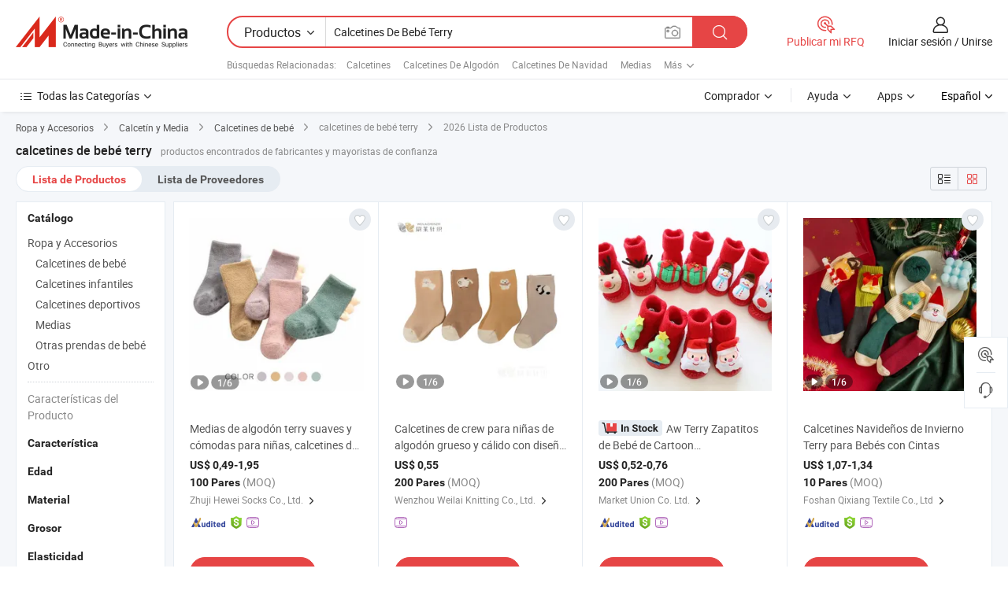

--- FILE ---
content_type: text/html;charset=UTF-8
request_url: https://es.made-in-china.com/tag_search_product/Baby-Terry-Socks_oggrssn_1.html
body_size: 47854
content:

<!DOCTYPE html>
<html
                lang="es" >
<head>
    <meta content="text/html; charset=utf-8" http-equiv="Content-Type" />
            <base href="//es.made-in-china.com" />
        <title>calcetines de beb&eacute; terry de China, lista de productos de calcetines de beb&eacute; terry de China en es.Made-in-China.com</title>
    <meta content="calcetines de beb&eacute; terry, calcetines de beb&eacute; terry de China, fabricantes, proveedores,mayoristas de calcetines de beb&eacute; terry" name="keywords">
        <meta content="calcetines de beb&eacute; terry de China, Buscar lista de productos de calcetines de beb&eacute; terry de China y fabricantes y proveedores de calcetines de beb&eacute; terry de China en es.Made-in-China.com" name="description">
<link rel="dns-prefetch" href="//www.micstatic.com">
<link rel="preconnect" href="//www.micstatic.com">
<link rel="dns-prefetch" href="//image.made-in-china.com">
<link rel="preconnect" href="//image.made-in-china.com">
<link rel="dns-prefetch" href="//pic.made-in-china.com">
<link rel="preconnect" href="//pic.made-in-china.com">
                    <link rel="preload" as="image" href="https://image.made-in-china.com/391f0j00fiRvChcdbtql/Medias-de-algod-n-terry-suaves-y-c-modas-para-ni-as-calcetines-de-crew-para-beb-s-100-.jpg" >
                <link rel="alternate" hreflang="de" href="https://de.made-in-china.com/tag_search_product/Baby-Terry-Socks_oggrssn_1.html" />
            <link rel="alternate" hreflang="hi" href="https://hi.made-in-china.com/tag_search_product/Baby-Terry-Socks_oggrssn_1.html" />
            <link rel="alternate" hreflang="ru" href="https://ru.made-in-china.com/tag_search_product/Baby-Terry-Socks_oggrssn_1.html" />
            <link rel="alternate" hreflang="pt" href="https://pt.made-in-china.com/tag_search_product/Baby-Terry-Socks_oggrssn_1.html" />
            <link rel="alternate" hreflang="ko" href="https://kr.made-in-china.com/tag_search_product/Baby-Terry-Socks_oggrssn_1.html" />
            <link rel="alternate" hreflang="en" href="https://www.made-in-china.com/products-search/hot-china-products/Baby_Terry_Socks.html" />
            <link rel="alternate" hreflang="it" href="https://it.made-in-china.com/tag_search_product/Baby-Terry-Socks_oggrssn_1.html" />
            <link rel="alternate" hreflang="fr" href="https://fr.made-in-china.com/tag_search_product/Baby-Terry-Socks_oggrssn_1.html" />
            <link rel="alternate" hreflang="es" href="https://es.made-in-china.com/tag_search_product/Baby-Terry-Socks_oggrssn_1.html" />
            <link rel="alternate" hreflang="x-default" href="https://www.made-in-china.com/products-search/hot-china-products/Baby_Terry_Socks.html" />
            <link rel="alternate" hreflang="ar" href="https://sa.made-in-china.com/tag_search_product/Baby-Terry-Socks_oggrssn_1.html" />
            <link rel="alternate" hreflang="vi" href="https://vi.made-in-china.com/tag_search_product/Baby-Terry-Socks_oggrssn_1.html" />
            <link rel="alternate" hreflang="th" href="https://th.made-in-china.com/tag_search_product/Baby-Terry-Socks_oggrssn_1.html" />
            <link rel="alternate" hreflang="ja" href="https://jp.made-in-china.com/tag_search_product/Baby-Terry-Socks_oggrssn_1.html" />
            <link rel="alternate" hreflang="id" href="https://id.made-in-china.com/tag_search_product/Baby-Terry-Socks_oggrssn_1.html" />
            <link rel="alternate" hreflang="nl" href="https://nl.made-in-china.com/tag_search_product/Baby-Terry-Socks_oggrssn_1.html" />
            <link rel="alternate" hreflang="tr" href="https://tr.made-in-china.com/tag_search_product/Baby-Terry-Socks_oggrssn_1.html" />
    <link type="text/css" rel="stylesheet" href="https://www.micstatic.com/landing/www/qp/css/search-list-qp_f88bd609.css" /> <link type="text/css" rel="stylesheet" href="https://www.micstatic.com/landing/www/qp/css/refine-navigation_49434e71.css" /> <link type="text/css" rel="stylesheet" href="https://www.micstatic.com/landing/www/qp/css/qp_mlan_d9434333.css" /> 
    <link type="text/css" rel="stylesheet" href="https://www.micstatic.com/landing/www/qp/css/modules/swiper@7.0.5-bundle.min_f7b0d48b.css" /> <link rel="canonical" href="https://es.made-in-china.com/tag_search_product/Baby-Terry-Socks_oggrssn_1.html"/>
	      <link rel="next" href="https://es.made-in-china.com/tag_search_product/Baby-Terry-Socks_oggrssn_2.html"/>
                      <link rel="alternate" media="only screen and (max-width:640)" href="https://m.made-in-china.com/hot-china-products/calcetines_de_beb_terry.html">
    <style>
        body{
            min-width: 1024px;
        }
    </style>
<!-- Polyfill Code Begin --><script chaset="utf-8" type="text/javascript" src="https://www.micstatic.com/polyfill/polyfill-simplify_eb12d58d.js"></script><!-- Polyfill Code End --></head>
<body class="layout-auto gallary " probe-clarity="false" >
<input type="hidden" name="needFetchLanguageByAjax" value="false" class="J-needFetchLanguageByAjax">
    <div id="header" ></div>
<script>
    function headerMlanInit() {
        const funcName = 'headerMlan';
        const app = new window[funcName]({target: document.getElementById('header'), props: {props: {"pageType":2,"logoTitle":"Fabricantes y proveedores","logoUrl":null,"base":{"buyerInfo":{"service":"Servicio","newUserGuide":"Guía de Nuevo Usuario","auditReport":"Audited Suppliers' Reports","meetSuppliers":"Meet Suppliers","onlineTrading":"Secured Trading Service","buyerCenter":"Centro del Comprador","contactUs":"Contáctenos","search":"Buscar","prodDirectory":"Directorio de Productos","supplierDiscover":"Supplier Discover","sourcingRequest":"Publicar Solicitud de Compra","quickLinks":"Quick Links","myFavorites":"Mis Favoritos","visitHistory":"Historial de Navegación","buyer":"Comprador","blog":"Perspectivas Comerciales"},"supplierInfo":{"supplier":"Proveedor","joinAdvance":"加入高级会员","tradeServerMarket":"外贸服务市场","memberHome":"外贸e家","cloudExpo":"Smart Expo云展会","onlineTrade":"交易服务","internationalLogis":"国际物流","northAmericaBrandSailing":"北美全渠道出海","micDomesticTradeStation":"中国制造网内贸站"},"helpInfo":{"whyMic":"Why Made-in-China.com","auditSupplierWay":"Cómo auditamos a los proveedores","securePaymentWay":"Cómo aseguramos el pago","submitComplaint":"Presentar una queja","contactUs":"Contáctenos","faq":"Preguntas más frecuentes","help":"Ayuda"},"appsInfo":{"downloadApp":"¡Descargar App!","forBuyer":"Para Comprador","forSupplier":"Para Proveedor","exploreApp":"Explora los descuentos exclusivos de la App","apps":"Apps"},"languages":[{"lanCode":0,"simpleName":"en","name":"English","value":"//www.made-in-china.com/products-search/hot-china-products/Baby_Terry_Socks.html","htmlLang":"en"},{"lanCode":5,"simpleName":"es","name":"Español","value":"//es.made-in-china.com/","htmlLang":"es"},{"lanCode":4,"simpleName":"pt","name":"Português","value":"//pt.made-in-china.com/tag_search_product/Baby-Terry-Socks_oggrssn_1.html","htmlLang":"pt"},{"lanCode":2,"simpleName":"fr","name":"Français","value":"//fr.made-in-china.com/tag_search_product/Baby-Terry-Socks_oggrssn_1.html","htmlLang":"fr"},{"lanCode":3,"simpleName":"ru","name":"Русский язык","value":"//ru.made-in-china.com/tag_search_product/Baby-Terry-Socks_oggrssn_1.html","htmlLang":"ru"},{"lanCode":8,"simpleName":"it","name":"Italiano","value":"//it.made-in-china.com/tag_search_product/Baby-Terry-Socks_oggrssn_1.html","htmlLang":"it"},{"lanCode":6,"simpleName":"de","name":"Deutsch","value":"//de.made-in-china.com/tag_search_product/Baby-Terry-Socks_oggrssn_1.html","htmlLang":"de"},{"lanCode":7,"simpleName":"nl","name":"Nederlands","value":"//nl.made-in-china.com/tag_search_product/Baby-Terry-Socks_oggrssn_1.html","htmlLang":"nl"},{"lanCode":9,"simpleName":"sa","name":"العربية","value":"//sa.made-in-china.com/tag_search_product/Baby-Terry-Socks_oggrssn_1.html","htmlLang":"ar"},{"lanCode":11,"simpleName":"kr","name":"한국어","value":"//kr.made-in-china.com/tag_search_product/Baby-Terry-Socks_oggrssn_1.html","htmlLang":"ko"},{"lanCode":10,"simpleName":"jp","name":"日本語","value":"//jp.made-in-china.com/tag_search_product/Baby-Terry-Socks_oggrssn_1.html","htmlLang":"ja"},{"lanCode":12,"simpleName":"hi","name":"हिन्दी","value":"//hi.made-in-china.com/tag_search_product/Baby-Terry-Socks_oggrssn_1.html","htmlLang":"hi"},{"lanCode":13,"simpleName":"th","name":"ภาษาไทย","value":"//th.made-in-china.com/tag_search_product/Baby-Terry-Socks_oggrssn_1.html","htmlLang":"th"},{"lanCode":14,"simpleName":"tr","name":"Türkçe","value":"//tr.made-in-china.com/tag_search_product/Baby-Terry-Socks_oggrssn_1.html","htmlLang":"tr"},{"lanCode":15,"simpleName":"vi","name":"Tiếng Việt","value":"//vi.made-in-china.com/tag_search_product/Baby-Terry-Socks_oggrssn_1.html","htmlLang":"vi"},{"lanCode":16,"simpleName":"id","name":"Bahasa Indonesia","value":"//id.made-in-china.com/tag_search_product/Baby-Terry-Socks_oggrssn_1.html","htmlLang":"id"}],"showMlan":true,"showRules":false,"rules":"Rules","language":"es","menu":"Menú","subTitle":null,"subTitleLink":null,"stickyInfo":null},"categoryRegion":{"categories":"Todas las Categorías","categoryList":[{"name":"Agricultura y Alimento","value":"https://es.made-in-china.com/category1_Agriculture-Food/Agriculture-Food_usssssssss.html","catCode":"1000000000"},{"name":"Ropa y Accesorios","value":"https://es.made-in-china.com/category1_Apparel-Accessories/Apparel-Accessories_uussssssss.html","catCode":"1100000000"},{"name":"Artes y Antigüedades","value":"https://es.made-in-china.com/category1_Arts-Crafts/Arts-Crafts_uyssssssss.html","catCode":"1200000000"},{"name":"Piezas y Accesorios de Auto y de Moto","value":"https://es.made-in-china.com/category1_Auto-Motorcycle-Parts-Accessories/Auto-Motorcycle-Parts-Accessories_yossssssss.html","catCode":"2900000000"},{"name":"Bolsas, Maletínes y Cajas","value":"https://es.made-in-china.com/category1_Bags-Cases-Boxes/Bags-Cases-Boxes_yhssssssss.html","catCode":"2600000000"},{"name":"Productos Químicos","value":"https://es.made-in-china.com/category1_Chemicals/Chemicals_uissssssss.html","catCode":"1300000000"},{"name":"Productos de Computadora","value":"https://es.made-in-china.com/category1_Computer-Products/Computer-Products_iissssssss.html","catCode":"3300000000"},{"name":"Construcción y Decoración","value":"https://es.made-in-china.com/category1_Construction-Decoration/Construction-Decoration_ugssssssss.html","catCode":"1500000000"},{"name":"Electrónicos de Consumo","value":"https://es.made-in-china.com/category1_Consumer-Electronics/Consumer-Electronics_unssssssss.html","catCode":"1400000000"},{"name":"Producto Eléctrico y Electrónico","value":"https://es.made-in-china.com/category1_Electrical-Electronics/Electrical-Electronics_uhssssssss.html","catCode":"1600000000"},{"name":"Mueble","value":"https://es.made-in-china.com/category1_Furniture/Furniture_yessssssss.html","catCode":"2700000000"},{"name":"Salud y Medicina","value":"https://es.made-in-china.com/category1_Health-Medicine/Health-Medicine_uessssssss.html","catCode":"1700000000"},{"name":"Equipo y Componentes Industriales","value":"https://es.made-in-china.com/category1_Industrial-Equipment-Components/Industrial-Equipment-Components_inssssssss.html","catCode":"3400000000"},{"name":"Instrumentos y Medidores","value":"https://es.made-in-china.com/category1_Instruments-Meters/Instruments-Meters_igssssssss.html","catCode":"3500000000"},{"name":"Industria Ligera y Uso Diario","value":"https://es.made-in-china.com/category1_Light-Industry-Daily-Use/Light-Industry-Daily-Use_urssssssss.html","catCode":"1800000000"},{"name":"Lámparas y Faroles","value":"https://es.made-in-china.com/category1_Lights-Lighting/Lights-Lighting_isssssssss.html","catCode":"3000000000"},{"name":"Maquinaria de Procesamiento","value":"https://es.made-in-china.com/category1_Manufacturing-Processing-Machinery/Manufacturing-Processing-Machinery_uossssssss.html","catCode":"1900000000"},{"name":"Metalurgia, Mineral y Energía","value":"https://es.made-in-china.com/category1_Metallurgy-Mineral-Energy/Metallurgy-Mineral-Energy_ysssssssss.html","catCode":"2000000000"},{"name":"Suministros de Oficina","value":"https://es.made-in-china.com/category1_Office-Supplies/Office-Supplies_yrssssssss.html","catCode":"2800000000"},{"name":"Embalaje e Impresión","value":"https://es.made-in-china.com/category1_Packaging-Printing/Packaging-Printing_ihssssssss.html","catCode":"3600000000"},{"name":"Seguridad y Protección","value":"https://es.made-in-china.com/category1_Security-Protection/Security-Protection_ygssssssss.html","catCode":"2500000000"},{"name":"Servicio","value":"https://es.made-in-china.com/category1_Service/Service_ynssssssss.html","catCode":"2400000000"},{"name":"Artículos de Deporte y Recreación","value":"https://es.made-in-china.com/category1_Sporting-Goods-Recreation/Sporting-Goods-Recreation_iussssssss.html","catCode":"3100000000"},{"name":"Producto Textil","value":"https://es.made-in-china.com/category1_Textile/Textile_yussssssss.html","catCode":"2100000000"},{"name":"Herramientas y Ferretería","value":"https://es.made-in-china.com/category1_Tools-Hardware/Tools-Hardware_iyssssssss.html","catCode":"3200000000"},{"name":"Juguetes","value":"https://es.made-in-china.com/category1_Toys/Toys_yyssssssss.html","catCode":"2200000000"},{"name":"Transporte","value":"https://es.made-in-china.com/category1_Transportation/Transportation_yissssssss.html","catCode":"2300000000"}],"more":"Más"},"searchRegion":{"show":true,"lookingFor":"Cuéntanos lo que estás buscando...","homeUrl":"//es.made-in-china.com","products":"Productos","suppliers":"Proveedores","auditedFactory":null,"uploadImage":"Subir Imagen","max20MbPerImage":"Máximo 20 MB por imagen","yourRecentKeywords":"Tus Palabras Clave Recientes","clearHistory":"Borrar Historial","popularSearches":"Búsquedas Relacionadas","relatedSearches":"Más","more":null,"maxSizeErrorMsg":"Subida fallida. El tamaño máximo de la imagen es de 20 MB.","noNetworkErrorMsg":"No hay conexión de red. Por favor revise su configuración de red y inténtelo de nuevo.","uploadFailedErrorMsg":"Carga fallida. Formato de imagen incorrecto. Formatos admitidos: JPG, PNG, BMP.","relatedList":[{"word":"Calcetines","adsData":"Calcetines","link":"https://es.made-in-china.com/tag_search_product/Socks_heon_1.html","title":"Socks"},{"word":"Calcetines De Algod&oacute;n","adsData":"Calcetines De Algod&oacute;n","link":"https://es.made-in-china.com/tag_search_product/Cotton-Socks_uyhgusn_1.html","title":"Cotton Socks"},{"word":"Calcetines De Navidad","adsData":"Calcetines De Navidad","link":"https://es.made-in-china.com/tag_search_product/Stocking-Socks_oihyhen_1.html","title":"stocking socks"},{"word":"Medias","adsData":"Medias","link":"https://es.made-in-china.com/tag_search_product/Hosiery_hrgygn_1.html","title":"Hosiery"},{"word":"Calcetines De Beb&eacute;","adsData":"Calcetines De Beb&eacute;","link":"https://es.made-in-china.com/tag_search_product/Baby-Socks_uygousn_1.html","title":"Baby Socks"},{"word":"Calcetines Para Hombres","adsData":"Calcetines Para Hombres","link":"https://es.made-in-china.com/tag_search_product/Men-Socks_uurssun_1.html","title":"Men Socks"},{"word":"Calcetines Para Ni&ntilde;os","adsData":"Calcetines Para Ni&ntilde;os","link":"https://es.made-in-china.com/tag_search_product/Kids-Socks_ruoenun_1.html","title":"kids socks"},{"word":"Calcetines De Mujer","adsData":"Calcetines De Mujer","link":"https://es.made-in-china.com/tag_search_product/Women-Socks_rueiuyn_1.html","title":"women socks"},{"word":"Medias","adsData":"Medias","link":"https://es.made-in-china.com/tag_search_product/Tights_yeuun_1.html","title":"Tights"}],"relatedTitle":null,"relatedTitleLink":null,"formParams":null,"mlanFormParams":{"keyword":"Calcetines De Bebé Terry","inputkeyword":"Calcetines De Bebé Terry","type":null,"currentTab":null,"currentPage":null,"currentCat":null,"currentRegion":null,"currentProp":null,"submitPageUrl":null,"parentCat":null,"otherSearch":null,"currentAllCatalogCodes":null,"sgsMembership":null,"memberLevel":null,"topOrder":null,"size":null,"more":"más","less":"less","staticUrl50":null,"staticUrl10":null,"staticUrl30":null,"condition":"0","conditionParamsList":[{"condition":"0","conditionName":null,"action":"/productSearch?keyword=#word#","searchUrl":null,"inputPlaceholder":null},{"condition":"1","conditionName":null,"action":"/companySearch?keyword=#word#","searchUrl":null,"inputPlaceholder":null}]},"enterKeywordTips":"Introduzca una palabra clave al menos para su búsqueda.","openMultiSearch":false},"frequentRegion":{"rfq":{"rfq":"Publicar mi RFQ","searchRfq":"Search RFQs","acquireRfqHover":"Cuéntanos qué necesitas y prueba la manera fácil de obtener cotizaciones !","searchRfqHover":"Discover quality RFQs and connect with big-budget buyers"},"account":{"account":"Cuenta","signIn":"Iniciar sesión","join":"Unirse","newUser":"Nuevo Usuario","joinFree":"Unirse","or":"O","socialLogin":"Al hacer clic en Iniciar Sesión, Unirse Gratis o Continuar con Facebook, Linkedin, Twitter, Google, %s, acepto el %sUser Agreement%s y la %sPrivacy Policy%s","message":"Mensajes","quotes":"Citas","orders":"Pedidos","favorites":"Favoritos","visitHistory":"Historial de Navegación","postSourcingRequest":"Publicar Solicitud de Compra","hi":"Hola","signOut":"Desconectar","manageProduct":"Gestionar Productos","editShowroom":"Editar sala de exposición","username":"","userType":null,"foreignIP":true,"currentYear":2026,"userAgreement":"Acuerdo de Usuario","privacyPolicy":"Política de Privacidad"},"message":{"message":"Mensajes","signIn":"Iniciar sesión","join":"Unirse","newUser":"Nuevo Usuario","joinFree":"Unirse","viewNewMsg":"Sign in to view the new messages","inquiry":"Consultas","rfq":"RFQs","awaitingPayment":"Awaiting payments","chat":"Charlar","awaitingQuotation":"Esperando cotizaciones"},"cart":{"cart":"Cesta de Consultas"}},"busiRegion":null,"previewRegion":null}}});
		const hoc=o=>(o.__proto__.$get=function(o){return this.$$.ctx[this.$$.props[o]]},o.__proto__.$getKeys=function(){return Object.keys(this.$$.props)},o.__proto__.$getProps=function(){return this.$get("props")},o.__proto__.$setProps=function(o){var t=this.$getKeys(),s={},p=this;t.forEach(function(o){s[o]=p.$get(o)}),s.props=Object.assign({},s.props,o),this.$set(s)},o.__proto__.$help=function(){console.log("\n            $set(props): void             | 设置props的值\n            $get(key: string): any        | 获取props指定key的值\n            $getKeys(): string[]          | 获取props所有key\n            $getProps(): any              | 获取props里key为props的值（适用nail）\n            $setProps(params: any): void  | 设置props里key为props的值（适用nail）\n            $on(ev, callback): func       | 添加事件监听，返回移除事件监听的函数\n            $destroy(): void              | 销毁组件并触发onDestroy事件\n        ")},o);
        window[`${funcName}Api`] = hoc(app);
    };
</script><script type="text/javascript" crossorigin="anonymous" onload="headerMlanInit()" src="https://www.micstatic.com/nail/pc/header-mlan_6f301846.js"></script><div class="auto-size J-auto-size">
    <input type="hidden" id="sensor_pg_v" value="st:qp,m:calcetines de beb&eacute; terry,p:1,tp:103,stp:10301,plate:show_wd,tp:103,stp:10301,abt:null,abp:a"/>
        <input type="hidden" id="appendQueryParam" value=""/>
    <input type="hidden" id="completeProdParam" value="[&quot;caFrRfUDYZVp&quot;,&quot;xrMRgzpKJIhq&quot;,&quot;WFgGRSqbkBpZ&quot;,&quot;zGIUvSXDZRcK&quot;,&quot;JZiGNlRFEYks&quot;,&quot;UfLRjoZOnYWg&quot;,&quot;OGiUICLDLMhF&quot;,&quot;MdGfVAioXuce&quot;,&quot;HdlABIhjAgVa&quot;,&quot;PaDUBgiOarkt&quot;,&quot;LFdAUREDaXpY&quot;,&quot;XfORhlqGkZVC&quot;,&quot;lpCrRyaTaekY&quot;,&quot;LdDGTsblhPkf&quot;,&quot;ftcRjSGdbVhY&quot;,&quot;CfmRIVWGqYhL&quot;,&quot;VsZnXDjMpwcP&quot;,&quot;GZiaBmkHJghA&quot;,&quot;WdEfhaCPHyRU&quot;,&quot;RwafsSnKHLVG&quot;,&quot;wAZUFOREQdkB&quot;,&quot;WwHTMJchZgko&quot;,&quot;GFfaUwTxqgcD&quot;,&quot;PRvYpUFlYoVE&quot;,&quot;UdGTfupyaPVe&quot;,&quot;xanpQLkCIRcN&quot;,&quot;aqExuVCdCOkr&quot;,&quot;cdtaflCJsYVr&quot;,&quot;HYvUhRZyfEcO&quot;,&quot;aTepnBCvHAUO&quot;]"/>
    <input type="hidden" id="prodKeyword" value="Baby_Terry_Socks"/>
    <input type="hidden" name="user_behavior_trace_id" id="user_behavior_trace_id" value="1jfo01me4f71h"/>
        <div class="page cf">
                <div itemscope itemtype="https://schema.org/BreadcrumbList" class="crumb grid">
                                                <span itemprop="itemListElement" itemscope itemtype="https://schema.org/ListItem">
                        <a itemprop="item" href="https://es.made-in-china.com/category1_Apparel-Accessories/Apparel-Accessories_uussssssss.html">
                            <span itemprop="name">Ropa y Accesorios</span>
                        </a>
                        <meta itemprop="position" content="1"/>
                    </span>
                    <i class="ob-icon icon-right"></i>
                                                                                                <span itemprop="itemListElement" itemscope itemtype="https://schema.org/ListItem">
                        <a itemprop="item" href="https://es.made-in-china.com/category23_Apparel-Accessories/Sock-Stocking_uuiossssss_1.html">
                            <span itemprop="name">Calcetín y Media</span>
                        </a>
                        <meta itemprop="position" content="2"/>
                    </span>
                    <i class="ob-icon icon-right"></i>
                                                                                                <span itemprop="itemListElement" itemscope itemtype="https://schema.org/ListItem">
                        <a itemprop="item" href="https://es.made-in-china.com/category23_Apparel-Accessories/Baby-Socks_uuiosyssss_1.html">
                            <span itemprop="name">Calcetines de bebé</span>
                        </a>
                        <meta itemprop="position" content="3"/>
                    </span>
                    <i class="ob-icon icon-right"></i>
                                    <span>calcetines de bebé terry</span>
                                        <i class="ob-icon icon-right"></i>
            <span>
                                     2026 Lista de Productos
                            </span>
        </div>
        <input id="J-strong-words" name="strong-words" type="hidden" value="{&quot;strongWordList&quot;:[&quot;Baby Terry Socks&quot;]}" />
        <input id="ads_word" name="ads_word" type="hidden" value="calcetines de beb&eacute; terry" />
        <input type="hidden" id="qaSource" value="1">
        <input type="hidden" name="iqa-portrait" id="iqa-portrait" value="" />
        <input id="compareFromPage" name="compareFromPage" type="hidden" value="3" />
        <input id="contactUrlParam" type="hidden" value="${contactUrlParam}" />
        <input id="J-isLanding" type="hidden" value="true" />
        <div class="page-wrap search-list new-search-list cf">
                                                <div class="search-list-container main-wrap">
                <div class="main">
                    <div class="num-found">
    <h1 class="product_word">calcetines de beb&eacute; terry</h1>
                    productos encontrados de fabricantes y mayoristas de confianza
        </div>
                    <div class="search-filter-bar">
                        <div class="list-tab">
                            <ul class="tab">
                                <li class="selected"><a>
                                                                            Lista de Productos
                                                                    </a></li>
                                <li>
                                                                            <a href="https://es.made-in-china.com/manufacturers/baby-terry-socks.html">
                                            Lista de Proveedores
                                        </a>
                                                                    </li>
                                                                                            </ul>
                        </div>
                        <div class="view-type cf">
<input type="hidden" value="https://es.made-in-china.com/tag_search_product/Baby-Terry-Socks_oggrssn_1.html" id="firstPageUrl">
<div class="refine-sort">
    <div class="list-switch">
        <span class="text"> Ver: </span>
        <span class="list-switch-types">
                <a href="javascript:;"ads-data="t:90,md:1,c:2" onclick="if(saveViewTypeCookie){saveViewTypeCookie(1)}" ontouchstart="if(saveViewTypeCookie){saveViewTypeCookie(1)}" rel="nofollow"
                   class="list-switch-btn list-switch-btn-left unselect ">
					<i class="ob-icon icon-list"></i>
					<div class="tip arrow-bottom tip-switch-list">
                         <div class="tip-con">
                             <p class="tip-para">Vista de La Lista</p>
                         </div>
                             <span class="arrow arrow-out">
                                 <span class="arrow arrow-in"></span>
                             </span>
                     </div>
                </a>
                <a href="javascript:;" onclick="" ontouchstart="" rel="nofollow"
                   class="list-switch-btn list-switch-btn-right selected ">
					<i class="ob-icon icon-gallery"></i>
					<div class="tip arrow-bottom tip-switch-gallery">
                         <div class="tip-con">
                             <p class="tip-para">Vista de Galería</p>
                         </div>
                             <span class="arrow arrow-out">
                                 <span class="arrow arrow-in"></span>
                             </span>
                     </div>
                </a>
				</span>
    </div>
</div> </div>
                    </div>
                                                            <div class="search-list">
                        <div class="prod-list J-prod-list gallary ">
 <!-- topRank -->
<!-- product -->
<div class="list-img" id="product-div1" data-show-type="interstAd" faw-module="Search_prod_list" cz-id="caFrRfUDYZVp">
     <div class="list-img-wrap">
         <div class="products-item">
             <!-- 图片 -->
			               <div class="prod-img prod-img-space img-total slide-prod J-slider-prod">
                 <div class="img-box swiper-container J-slider-prod-box">
					<div class="img-list swiper-wrapper prod-banner-list" ads-data="t:6,aid:,flx_deliv_tp:comb,ads_tp:,abt:,abp:a,srv_id:,si:1,md:3,pdid:caFrRfUDYZVp,ps:,a:1,mds:30,c:2,is_trade:1,is_sample:1,is_rushorder:0,pcid:PwRTDkiGHulN,pa:,is_3d_prod:0" faw-exposure id="banner-slider">
																													 																																			<a rel="nofollow" class="img-wrap swiper-slide img-thumb-auto J-lazyimgs" referrerpolicy="unsafe-url" href="https://es.made-in-china.com/co_heweisocks/product_Wholesale-Soft-Comfortable-Girls-Baby-Hosiery-100-Cotton-Terry-Children-Sock-Crew-Socks-for-Baby_yuooyyygug.html" target="_blank" ads-data="t:6,aid:,flx_deliv_tp:comb,ads_tp:,abt:,abp:a,srv_id:,ads_srv_tp:,isrec:,recu:,recv:,si:1,md:3,pdid:caFrRfUDYZVp,ps:,a:1,mds:30,c:2,pcid:PwRTDkiGHulN,st:8,is_trade:1,is_sample:1,is_rushorder:0,pa:8,is_3d_prod:0">
										<div class="img-thumb-inner">
												<img class="J-firstLazyload" src="https://www.micstatic.com/common/img/space.png?_v=1769150910543" data-original="https://image.made-in-china.com/391f0j00fiRvChcdbtql/Medias-de-algod-n-terry-suaves-y-c-modas-para-ni-as-calcetines-de-crew-para-beb-s-100-.webp" alt="Medias de algod&oacute;n terry suaves y c&oacute;modas para ni&ntilde;as, calcetines de crew para beb&eacute;s 100%">
										</div>
						 			</a>
																																												<a rel="nofollow" class="img-wrap swiper-slide img-thumb-auto J-lazyimgs" referrerpolicy="unsafe-url" href="https://es.made-in-china.com/co_heweisocks/product_Wholesale-Soft-Comfortable-Girls-Baby-Hosiery-100-Cotton-Terry-Children-Sock-Crew-Socks-for-Baby_yuooyyygug.html" target="_blank" ads-data="t:6,aid:,flx_deliv_tp:comb,ads_tp:,abt:,abp:a,srv_id:,ads_srv_tp:,isrec:,recu:,recv:,si:1,md:3,pdid:caFrRfUDYZVp,ps:,a:1,mds:30,c:2,pcid:PwRTDkiGHulN,st:8,is_trade:1,is_sample:1,is_rushorder:0,pa:8,is_3d_prod:0">
										<div class="img-thumb-inner">
												<img src="https://www.micstatic.com/common/img/space.png?_v=1769150910543" data-original="https://image.made-in-china.com/391f0j00fVGvMCcRJabi/Medias-de-algod-n-terry-suaves-y-c-modas-para-ni-as-calcetines-de-crew-para-beb-s-100-.webp" alt="Medias de algod&oacute;n terry suaves y c&oacute;modas para ni&ntilde;as, calcetines de crew para beb&eacute;s 100%">
										</div>
						 			</a>
																																												<a rel="nofollow" class="img-wrap swiper-slide img-thumb-auto J-lazyimgs" referrerpolicy="unsafe-url" href="https://es.made-in-china.com/co_heweisocks/product_Wholesale-Soft-Comfortable-Girls-Baby-Hosiery-100-Cotton-Terry-Children-Sock-Crew-Socks-for-Baby_yuooyyygug.html" target="_blank" ads-data="t:6,aid:,flx_deliv_tp:comb,ads_tp:,abt:,abp:a,srv_id:,ads_srv_tp:,isrec:,recu:,recv:,si:1,md:3,pdid:caFrRfUDYZVp,ps:,a:1,mds:30,c:2,pcid:PwRTDkiGHulN,st:8,is_trade:1,is_sample:1,is_rushorder:0,pa:8,is_3d_prod:0">
										<div class="img-thumb-inner">
												<img src="https://www.micstatic.com/common/img/space.png?_v=1769150910543" data-original="https://image.made-in-china.com/391f0j00GhRMByqFnaol/Medias-de-algod-n-terry-suaves-y-c-modas-para-ni-as-calcetines-de-crew-para-beb-s-100-.webp" alt="Medias de algod&oacute;n terry suaves y c&oacute;modas para ni&ntilde;as, calcetines de crew para beb&eacute;s 100%">
										</div>
						 			</a>
																																												<a rel="nofollow" class="img-wrap swiper-slide img-thumb-auto J-lazyimgs" referrerpolicy="unsafe-url" href="https://es.made-in-china.com/co_heweisocks/product_Wholesale-Soft-Comfortable-Girls-Baby-Hosiery-100-Cotton-Terry-Children-Sock-Crew-Socks-for-Baby_yuooyyygug.html" target="_blank" ads-data="t:6,aid:,flx_deliv_tp:comb,ads_tp:,abt:,abp:a,srv_id:,ads_srv_tp:,isrec:,recu:,recv:,si:1,md:3,pdid:caFrRfUDYZVp,ps:,a:1,mds:30,c:2,pcid:PwRTDkiGHulN,st:8,is_trade:1,is_sample:1,is_rushorder:0,pa:8,is_3d_prod:0">
										<div class="img-thumb-inner">
												<img src="https://www.micstatic.com/common/img/space.png?_v=1769150910543" data-original="https://image.made-in-china.com/391f0j00zlfMCtckOQqh/Medias-de-algod-n-terry-suaves-y-c-modas-para-ni-as-calcetines-de-crew-para-beb-s-100-.webp" alt="Medias de algod&oacute;n terry suaves y c&oacute;modas para ni&ntilde;as, calcetines de crew para beb&eacute;s 100%">
										</div>
						 			</a>
																																												<a rel="nofollow" class="img-wrap swiper-slide img-thumb-auto J-lazyimgs" referrerpolicy="unsafe-url" href="https://es.made-in-china.com/co_heweisocks/product_Wholesale-Soft-Comfortable-Girls-Baby-Hosiery-100-Cotton-Terry-Children-Sock-Crew-Socks-for-Baby_yuooyyygug.html" target="_blank" ads-data="t:6,aid:,flx_deliv_tp:comb,ads_tp:,abt:,abp:a,srv_id:,ads_srv_tp:,isrec:,recu:,recv:,si:1,md:3,pdid:caFrRfUDYZVp,ps:,a:1,mds:30,c:2,pcid:PwRTDkiGHulN,st:8,is_trade:1,is_sample:1,is_rushorder:0,pa:8,is_3d_prod:0">
										<div class="img-thumb-inner">
												<img src="https://www.micstatic.com/common/img/space.png?_v=1769150910543" data-original="https://image.made-in-china.com/391f0j00zlGeCrosgtbi/Medias-de-algod-n-terry-suaves-y-c-modas-para-ni-as-calcetines-de-crew-para-beb-s-100-.webp" alt="Medias de algod&oacute;n terry suaves y c&oacute;modas para ni&ntilde;as, calcetines de crew para beb&eacute;s 100%">
										</div>
						 			</a>
																																												<a rel="nofollow" class="img-wrap swiper-slide img-thumb-auto J-lazyimgs" referrerpolicy="unsafe-url" href="https://es.made-in-china.com/co_heweisocks/product_Wholesale-Soft-Comfortable-Girls-Baby-Hosiery-100-Cotton-Terry-Children-Sock-Crew-Socks-for-Baby_yuooyyygug.html" target="_blank" ads-data="t:6,aid:,flx_deliv_tp:comb,ads_tp:,abt:,abp:a,srv_id:,ads_srv_tp:,isrec:,recu:,recv:,si:1,md:3,pdid:caFrRfUDYZVp,ps:,a:1,mds:30,c:2,pcid:PwRTDkiGHulN,st:8,is_trade:1,is_sample:1,is_rushorder:0,pa:8,is_3d_prod:0">
										<div class="img-thumb-inner">
												<img src="https://www.micstatic.com/common/img/space.png?_v=1769150910543" data-original="https://image.made-in-china.com/391f0j00gWUMvioPaakV/Medias-de-algod-n-terry-suaves-y-c-modas-para-ni-as-calcetines-de-crew-para-beb-s-100-.webp" alt="Medias de algod&oacute;n terry suaves y c&oacute;modas para ni&ntilde;as, calcetines de crew para beb&eacute;s 100%">
										</div>
						 			</a>
																																													</div>
					 					 						 <a referrerpolicy="unsafe-url" href="https://es.made-in-china.com/co_heweisocks/product_Wholesale-Soft-Comfortable-Girls-Baby-Hosiery-100-Cotton-Terry-Children-Sock-Crew-Socks-for-Baby_yuooyyygug.html#slideVideo" target="_blank" rel="nofollow"
							class="has-icon has-video-icon"><img src="https://www.micstatic.com/landing/www/qp/img/video_456aa956.svg" alt="Vídeo"/></a>
					 					 					 						 <a referrerpolicy="unsafe-url" href="https://es.made-in-china.com/co_heweisocks/product_Wholesale-Soft-Comfortable-Girls-Baby-Hosiery-100-Cotton-Terry-Children-Sock-Crew-Socks-for-Baby_yuooyyygug.html" target="_blank" rel="nofollow" class="has-page swiper-page-wrap">
							 <span class="page-current">1</span>/
							 <span class="page-total">6</span>
						 </a>
					 					 					 						 <a class="img-left J-slide-left" href="javascript:;"><i class="ob-icon icon-left"></i></a>
						 <a class="img-right J-slide-right" href="javascript:;"><i class="ob-icon icon-right"></i></a>
					 				 </div>
				 					 <div class="pagination J-pagination">
						 <span class="swiper-pagination-switch swiper-visible-switch swiper-active-switch"></span>
						 <span class="swiper-pagination-switch"></span>
						 <span class="swiper-pagination-switch"></span>
					 </div>
				 			 </div>
			 			 				 <a href="javascript:void(0);"
					class="prod-favorite-icon J-add2Fav" cz-type="prod"
					cz-id="caFrRfUDYZVp" ads-data="st:17,pdid:caFrRfUDYZVp,pcid:PwRTDkiGHulN,is_trade:1,is_sample:1,is_rushorder:0,a:1">
					 <i class="ob-icon icon-heart-f"></i>
					 <i class="ob-icon icon-heart"></i>
					 <div class="tip arrow-top tip-faverite">
						 <div class="tip-con"><p class="tip-para">Favoritos</p></div>
						 <span class="arrow arrow-out"><span class="arrow arrow-in"></span></span>
					 </div>
				 </a>
			                 <!-- 内容 -->
			 <div id="onlineTradeAble3" style="display:none;">true 1</div>
             <div class="detail">
				 				 <input type="hidden" name="mainProdValue" value="1"/>
				 				 <div class="icon-list certified-logo">
				 					 </div>
				 				 <div class="product-name-wrap
 									">
					 <h2 class="product-name" data-prod-tag="">
						 <a title="Medias de algodón terry suaves y cómodas para niñas, calcetines de crew para bebés 100%" referrerpolicy="unsafe-url" href="https://es.made-in-china.com/co_heweisocks/product_Wholesale-Soft-Comfortable-Girls-Baby-Hosiery-100-Cotton-Terry-Children-Sock-Crew-Socks-for-Baby_yuooyyygug.html" target="_blank" ads-data="t:6,aid:,flx_deliv_tp:comb,ads_tp:,abt:,abp:a,srv_id:,ads_srv_tp:,isrec:,recu:,recv:,si:1,md:3,pdid:caFrRfUDYZVp,ps:,a:1,mds:30,c:2,pcid:PwRTDkiGHulN,st:2,is_trade:1,is_sample:1,is_rushorder:0,pa:2">
							 Medias de algodón terry suaves y cómodas para niñas, calcetines de crew para bebés 100%
						 </a>
					 </h2>
					 					 					 				 </div>
				 <div class="product-property">
					 						 <div class="ellipsis attr-item J-faketitle"><span
								 class="attribute"><strong class="price">US$ <span>0,49</span>-<span>1,95</span></strong></span></div>
					 					 						 <div class="ellipsis attr-item J-faketitle"><span
								 class="attribute"><strong> 100 Pares</strong> </span> <span class="moq-text">(MOQ)</span>
						 </div>
					 				 </div>
				 				 <div class="company-info">
					 <div class="company-name ellipsis">
						 <a referrerpolicy="unsafe-url" href="https://es.made-in-china.com/co_heweisocks/"
							 							 												   class="compnay-name" target="_blank" ads-data="t:6,aid:,flx_deliv_tp:comb,ads_tp:,abt:,abp:a,srv_id:,ads_srv_tp:,isrec:,recu:,recv:,si:1,md:3,pdid:caFrRfUDYZVp,ps:,a:1,mds:30,c:2,pcid:PwRTDkiGHulN,st:3,is_trade:1,is_sample:1,is_rushorder:0,pa:3"
						 >
							 <span title="Zhuji Hewei Socks Co., Ltd.">Zhuji Hewei Socks Co., Ltd.</span>
						 </a>
						 <i class="ob-icon icon-right"></i>
						 <div class="company-name-popup">
							 <div class="name-block">
								 									 <a referrerpolicy="unsafe-url" href="https://es.made-in-china.com/co_heweisocks/"
									 										 															   target="_blank" class="compnay-name J-compnay-name" ads-data="t:6,aid:,flx_deliv_tp:comb,ads_tp:,abt:,abp:a,srv_id:,ads_srv_tp:,isrec:,recu:,recv:,si:1,md:3,pdid:caFrRfUDYZVp,ps:,a:1,mds:30,c:2,pcid:PwRTDkiGHulN,st:3,is_trade:1,is_sample:1,is_rushorder:0,pa:3,is_3d_prod:0">
										 <span title="Zhuji Hewei Socks Co., Ltd.">Zhuji Hewei Socks Co., Ltd.</span>
									 </a>
								 							 </div>
							 <div class="auth-block">
								 <ul class="auth-block-list">
									 										 <li class="cs-level-info">
											 											 												 <img class="auth-icon" src='https://www.micstatic.com/common/img/icon/diamond_member_16.png?_v=1769150910543' srcset='https://www.micstatic.com/common/img/icon/diamond_member_32.png?_v=1769150910543 2x, https://www.micstatic.com/common/img/icon/diamond_member_16.png?_v=1769150910543 1x' alt="China Supplier - Diamond Member"> Miembro Diamante
											 										 </li>
										 											 <li class="as-info">
												 <img class="auth-icon ico-audited" data-title="Auditado por una agencia de inspección externa independiente" src="https://www.micstatic.com/common/img/icon-new/as-short.png?_v=1769150910543" alt="Proveedor Auditado" />Proveedor Auditado
											 </li>
										 											 <li class="as-info">
												 <img class="auth-icon"
													  src='https://www.micstatic.com/common/img/logo/icon_deal_16.png?_v=1769150910543'
													  srcset='https://www.micstatic.com/common/img/logo/icon_deal_32.png?_v=1769150910543 2x, https://www.micstatic.com/common/img/logo/icon_deal_16.png?_v=1769150910543 1x'
													  alt="Secured Trading">
												 Secured Trading
											 </li>
									 <li class="company-address-info">
										 <i class="ob-icon icon-coordinate"></i>
										 											 Zhejiang, China
										 									 </li>
								 </ul>
							 </div>
							 <div class="block-divider"></div>
							 <div class="other-block">
								 <ul>
									 <li>
										 <h2 class="business-type-info">Fabricante/Fábrica & Empresa Comercial</h2>
									 </li>
									 									 								 </ul>
							 </div>
						 </div>
					 </div>
					 <div class="auth-list">
						 							 								 <div class="auth">
									 <a rel="nofollow" target="_blank" referrerpolicy="unsafe-url" href="https://es.made-in-china.com/co_heweisocks/company_info.html" ads-data="t:6,aid:,flx_deliv_tp:comb,ads_tp:,abt:,abp:a,srv_id:,ads_srv_tp:,isrec:,recu:,recv:,si:1,md:3,pdid:caFrRfUDYZVp,ps:,a:1,mds:30,c:2,pcid:PwRTDkiGHulN,st:4,is_trade:1,is_sample:1,is_rushorder:0,pa:4">
											<span class="left_2 as-logo" data-title="Auditado por una agencia de inspección externa independiente">
												<img class="auth-icon ico-audited" src="https://www.micstatic.com/common/img/icon-new/as_32.png" alt="Proveedor Auditado" />
											</span>
									 </a>
								 </div>
							 																																																																																																															 							 							 <div class="auth">
						<span class="auth-deal-span">
							<img class="auth-icon" src='https://www.micstatic.com/common/img/logo/icon-deal.png?_v=1769150910543' alt="Secured Trading Service">
							<div class="tip arrow-bottom tip-deal">
								<div class="tip-con">
									<p class="tip-para">Enjoy trading protection from Made-in-China.com</p>
								</div>
								<span class="arrow arrow-out">
									<span class="arrow arrow-in"></span>
								</span>
							</div>
						</span>
							 </div>
							 						 						 							 								 <div class="auth auth-video">
									 <a href="//es.made-in-china.com/video-channel/heweisocks_caFrRfUDYZVp_Medias-de-algod-n-terry-suaves-y-c-modas-para-ni-as-calcetines-de-crew-para-beb-s-100-.html" target="_blank"
										ads-data="t:6,aid:,flx_deliv_tp:comb,ads_tp:,abt:,abp:a,srv_id:,ads_srv_tp:,isrec:,recu:,recv:,si:1,md:3,pdid:caFrRfUDYZVp,ps:,a:1,mds:30,c:2,pcid:PwRTDkiGHulN,st:2,is_trade:1,is_sample:1,is_rushorder:0,pa:15,st:15"><img class="auth-icon"
																				  src='https://www.micstatic.com/common/img/logo/video_d4fb84a2.svg'
																				  alt="Ver vídeo e imagen más grandes"></a>
									 <div class="tip arrow-bottom tip-video">
										 <div class="tip-con">
											 <p class="tip-para">Ver vídeo e imagen más grandes</p>
										 </div>
										 <span class="arrow arrow-out">
												<span class="arrow arrow-in"></span>
											</span>
									 </div>
								 </div>
							 						 					 						 					 </div>
				 </div>
			 </div>
			 <div class="product-btn">
				 				 					 <input type="hidden" value="Contacta Ahora" />
					 					 <a fun-inquiry-product
						referrerpolicy="unsafe-url" href="//www.made-in-china.com/sendInquiry/prod_caFrRfUDYZVp_PwRTDkiGHulN.html?from=search&type=cs&target=prod&word=calcetines+de+beb%C3%A9+terry&seo=1&plant=es&smode=pc"
						ads-data="t:6,aid:,flx_deliv_tp:comb,ads_tp:,abt:,abp:a,srv_id:,ads_srv_tp:,isrec:,recu:,recv:,si:1,md:3,pdid:caFrRfUDYZVp,ps:,a:1,mds:30,c:2,pcid:PwRTDkiGHulN,st:5,is_trade:1,is_sample:1,is_rushorder:0,pa:5" target="_blank" rel="nofollow" class="btn btn-main btn-small">
						 						 <span class="btn-main-text">Contacta Ahora</span>
					 </a>
				 				 <span class="inquiry-action">
			            <b class="tm3_chat_status" lan="es" ads-data="t:6,aid:,flx_deliv_tp:comb,ads_tp:,abt:,abp:a,srv_id:,ads_srv_tp:,isrec:,recu:,recv:,si:1,md:3,pdid:caFrRfUDYZVp,ps:,a:1,mds:30,c:2,pcid:PwRTDkiGHulN,st:7,is_trade:1,is_sample:1,is_rushorder:0,pa:13" dataId="PwRTDkiGHulN_caFrRfUDYZVp_1" inquiry="//www.made-in-china.com/sendInquiry/prod_caFrRfUDYZVp_PwRTDkiGHulN.html?from=search&type=cs&target=prod&word=calcetines+de+beb%C3%A9+terry&seo=1&plant=es&smode=pc" processor="chat" cid="PwRTDkiGHulN" style="display:none"></b>
					 					 					 					 			</span>
			 </div>
			 <div class="hide-area">
				                      <div class="property-list">
    												<div class="prop-item">
                                 <label class="prop-lab">Elasticidad: </label>
                                 <span class="prop-val">Alta elasticidad</span>
                             </div>
                        							<div class="prop-item">
                                 <label class="prop-lab">Adecuación de género: </label>
                                 <span class="prop-val">Chica</span>
                             </div>
                        							<div class="prop-item">
                                 <label class="prop-lab">Altura: </label>
                                 <span class="prop-val">Medio</span>
                             </div>
                        							<div class="prop-item">
                                 <label class="prop-lab">Material: </label>
                                 <span class="prop-val">Algodón</span>
                             </div>
                        							<div class="prop-item">
                                 <label class="prop-lab">Seguridad: </label>
                                 <span class="prop-val">Fondo antideslizante</span>
                             </div>
                        							<div class="prop-item">
                                 <label class="prop-lab">Temporada: </label>
                                 <span class="prop-val">Invierno</span>
                             </div>
                                             </div>
				 			 </div>
         </div>
     </div>
</div>
<div class="list-img" id="product-div2" data-show-type="interstAd" faw-module="Search_prod_list" cz-id="xrMRgzpKJIhq">
     <div class="list-img-wrap">
         <div class="products-item">
             <!-- 图片 -->
			               <div class="prod-img prod-img-space img-total slide-prod J-slider-prod">
                 <div class="img-box swiper-container J-slider-prod-box">
					<div class="img-list swiper-wrapper prod-banner-list" ads-data="t:6,aid:,flx_deliv_tp:comb,ads_tp:,abt:,abp:a,srv_id:,si:1,md:3,pdid:xrMRgzpKJIhq,ps:,a:2,mds:30,c:2,is_trade:0,is_sample:1,is_rushorder:0,pcid:LOVabiBJZgDK,pa:,is_3d_prod:0" faw-exposure id="banner-slider">
																													 																																			<a rel="nofollow" class="img-wrap swiper-slide img-thumb-auto J-lazyimgs" referrerpolicy="unsafe-url" href="https://es.made-in-china.com/co_weilaisock/product_Autumn-Winter-Wholesale-Cute-Cool-Bunny-Baby-Terry-Thickened-Cotton-Warm-for-Girls-Children-s-Crew-Socks_yynhyihsig.html" target="_blank" ads-data="t:6,aid:,flx_deliv_tp:comb,ads_tp:,abt:,abp:a,srv_id:,ads_srv_tp:,isrec:,recu:,recv:,si:1,md:3,pdid:xrMRgzpKJIhq,ps:,a:2,mds:30,c:2,pcid:LOVabiBJZgDK,st:8,is_trade:0,is_sample:1,is_rushorder:0,pa:8,is_3d_prod:0">
										<div class="img-thumb-inner">
												<img class="J-firstLazyload" src="https://www.micstatic.com/common/img/space.png?_v=1769150910543" data-original="https://image.made-in-china.com/391f0j00aSNCsdIzlukq/Calcetines-de-crew-para-ni-as-de-algod-n-grueso-y-c-lido-con-dise-o-de-conejito-lindo-y-fresco-para-oto-o-e-invierno-al-por-mayor.webp" alt="Calcetines de crew para ni&ntilde;as de algod&oacute;n grueso y c&aacute;lido con dise&ntilde;o de conejito lindo y fresco para oto&ntilde;o e invierno al por mayor">
										</div>
						 			</a>
																																												<a rel="nofollow" class="img-wrap swiper-slide img-thumb-auto J-lazyimgs" referrerpolicy="unsafe-url" href="https://es.made-in-china.com/co_weilaisock/product_Autumn-Winter-Wholesale-Cute-Cool-Bunny-Baby-Terry-Thickened-Cotton-Warm-for-Girls-Children-s-Crew-Socks_yynhyihsig.html" target="_blank" ads-data="t:6,aid:,flx_deliv_tp:comb,ads_tp:,abt:,abp:a,srv_id:,ads_srv_tp:,isrec:,recu:,recv:,si:1,md:3,pdid:xrMRgzpKJIhq,ps:,a:2,mds:30,c:2,pcid:LOVabiBJZgDK,st:8,is_trade:0,is_sample:1,is_rushorder:0,pa:8,is_3d_prod:0">
										<div class="img-thumb-inner">
												<img src="https://www.micstatic.com/common/img/space.png?_v=1769150910543" data-original="https://image.made-in-china.com/391f0j00RZNCjGIEbuco/Calcetines-de-crew-para-ni-as-de-algod-n-grueso-y-c-lido-con-dise-o-de-conejito-lindo-y-fresco-para-oto-o-e-invierno-al-por-mayor.webp" alt="Calcetines de crew para ni&ntilde;as de algod&oacute;n grueso y c&aacute;lido con dise&ntilde;o de conejito lindo y fresco para oto&ntilde;o e invierno al por mayor">
										</div>
						 			</a>
																																												<a rel="nofollow" class="img-wrap swiper-slide img-thumb-auto J-lazyimgs" referrerpolicy="unsafe-url" href="https://es.made-in-china.com/co_weilaisock/product_Autumn-Winter-Wholesale-Cute-Cool-Bunny-Baby-Terry-Thickened-Cotton-Warm-for-Girls-Children-s-Crew-Socks_yynhyihsig.html" target="_blank" ads-data="t:6,aid:,flx_deliv_tp:comb,ads_tp:,abt:,abp:a,srv_id:,ads_srv_tp:,isrec:,recu:,recv:,si:1,md:3,pdid:xrMRgzpKJIhq,ps:,a:2,mds:30,c:2,pcid:LOVabiBJZgDK,st:8,is_trade:0,is_sample:1,is_rushorder:0,pa:8,is_3d_prod:0">
										<div class="img-thumb-inner">
												<img src="https://www.micstatic.com/common/img/space.png?_v=1769150910543" data-original="https://image.made-in-china.com/391f0j00RSNvjPHCLrcb/Calcetines-de-crew-para-ni-as-de-algod-n-grueso-y-c-lido-con-dise-o-de-conejito-lindo-y-fresco-para-oto-o-e-invierno-al-por-mayor.webp" alt="Calcetines de crew para ni&ntilde;as de algod&oacute;n grueso y c&aacute;lido con dise&ntilde;o de conejito lindo y fresco para oto&ntilde;o e invierno al por mayor">
										</div>
						 			</a>
																																												<a rel="nofollow" class="img-wrap swiper-slide img-thumb-auto J-lazyimgs" referrerpolicy="unsafe-url" href="https://es.made-in-china.com/co_weilaisock/product_Autumn-Winter-Wholesale-Cute-Cool-Bunny-Baby-Terry-Thickened-Cotton-Warm-for-Girls-Children-s-Crew-Socks_yynhyihsig.html" target="_blank" ads-data="t:6,aid:,flx_deliv_tp:comb,ads_tp:,abt:,abp:a,srv_id:,ads_srv_tp:,isrec:,recu:,recv:,si:1,md:3,pdid:xrMRgzpKJIhq,ps:,a:2,mds:30,c:2,pcid:LOVabiBJZgDK,st:8,is_trade:0,is_sample:1,is_rushorder:0,pa:8,is_3d_prod:0">
										<div class="img-thumb-inner">
												<img src="https://www.micstatic.com/common/img/space.png?_v=1769150910543" data-original="https://image.made-in-china.com/391f0j00fSyMZbHFSrqo/Calcetines-de-crew-para-ni-as-de-algod-n-grueso-y-c-lido-con-dise-o-de-conejito-lindo-y-fresco-para-oto-o-e-invierno-al-por-mayor.webp" alt="Calcetines de crew para ni&ntilde;as de algod&oacute;n grueso y c&aacute;lido con dise&ntilde;o de conejito lindo y fresco para oto&ntilde;o e invierno al por mayor">
										</div>
						 			</a>
																																												<a rel="nofollow" class="img-wrap swiper-slide img-thumb-auto J-lazyimgs" referrerpolicy="unsafe-url" href="https://es.made-in-china.com/co_weilaisock/product_Autumn-Winter-Wholesale-Cute-Cool-Bunny-Baby-Terry-Thickened-Cotton-Warm-for-Girls-Children-s-Crew-Socks_yynhyihsig.html" target="_blank" ads-data="t:6,aid:,flx_deliv_tp:comb,ads_tp:,abt:,abp:a,srv_id:,ads_srv_tp:,isrec:,recu:,recv:,si:1,md:3,pdid:xrMRgzpKJIhq,ps:,a:2,mds:30,c:2,pcid:LOVabiBJZgDK,st:8,is_trade:0,is_sample:1,is_rushorder:0,pa:8,is_3d_prod:0">
										<div class="img-thumb-inner">
												<img src="https://www.micstatic.com/common/img/space.png?_v=1769150910543" data-original="https://image.made-in-china.com/391f0j00UsnMjSDlkzkq/Calcetines-de-crew-para-ni-as-de-algod-n-grueso-y-c-lido-con-dise-o-de-conejito-lindo-y-fresco-para-oto-o-e-invierno-al-por-mayor.webp" alt="Calcetines de crew para ni&ntilde;as de algod&oacute;n grueso y c&aacute;lido con dise&ntilde;o de conejito lindo y fresco para oto&ntilde;o e invierno al por mayor">
										</div>
						 			</a>
																																												<a rel="nofollow" class="img-wrap swiper-slide img-thumb-auto J-lazyimgs" referrerpolicy="unsafe-url" href="https://es.made-in-china.com/co_weilaisock/product_Autumn-Winter-Wholesale-Cute-Cool-Bunny-Baby-Terry-Thickened-Cotton-Warm-for-Girls-Children-s-Crew-Socks_yynhyihsig.html" target="_blank" ads-data="t:6,aid:,flx_deliv_tp:comb,ads_tp:,abt:,abp:a,srv_id:,ads_srv_tp:,isrec:,recu:,recv:,si:1,md:3,pdid:xrMRgzpKJIhq,ps:,a:2,mds:30,c:2,pcid:LOVabiBJZgDK,st:8,is_trade:0,is_sample:1,is_rushorder:0,pa:8,is_3d_prod:0">
										<div class="img-thumb-inner">
												<img src="https://www.micstatic.com/common/img/space.png?_v=1769150910543" data-original="https://image.made-in-china.com/391f0j00UZnCjAIYlzok/Calcetines-de-crew-para-ni-as-de-algod-n-grueso-y-c-lido-con-dise-o-de-conejito-lindo-y-fresco-para-oto-o-e-invierno-al-por-mayor.webp" alt="Calcetines de crew para ni&ntilde;as de algod&oacute;n grueso y c&aacute;lido con dise&ntilde;o de conejito lindo y fresco para oto&ntilde;o e invierno al por mayor">
										</div>
						 			</a>
																																													</div>
					 					 						 <a referrerpolicy="unsafe-url" href="https://es.made-in-china.com/co_weilaisock/product_Autumn-Winter-Wholesale-Cute-Cool-Bunny-Baby-Terry-Thickened-Cotton-Warm-for-Girls-Children-s-Crew-Socks_yynhyihsig.html#slideVideo" target="_blank" rel="nofollow"
							class="has-icon has-video-icon"><img src="https://www.micstatic.com/landing/www/qp/img/video_456aa956.svg" alt="Vídeo"/></a>
					 					 					 						 <a referrerpolicy="unsafe-url" href="https://es.made-in-china.com/co_weilaisock/product_Autumn-Winter-Wholesale-Cute-Cool-Bunny-Baby-Terry-Thickened-Cotton-Warm-for-Girls-Children-s-Crew-Socks_yynhyihsig.html" target="_blank" rel="nofollow" class="has-page swiper-page-wrap">
							 <span class="page-current">1</span>/
							 <span class="page-total">6</span>
						 </a>
					 					 					 						 <a class="img-left J-slide-left" href="javascript:;"><i class="ob-icon icon-left"></i></a>
						 <a class="img-right J-slide-right" href="javascript:;"><i class="ob-icon icon-right"></i></a>
					 				 </div>
				 					 <div class="pagination J-pagination">
						 <span class="swiper-pagination-switch swiper-visible-switch swiper-active-switch"></span>
						 <span class="swiper-pagination-switch"></span>
						 <span class="swiper-pagination-switch"></span>
					 </div>
				 			 </div>
			 			 				 <a href="javascript:void(0);"
					class="prod-favorite-icon J-add2Fav" cz-type="prod"
					cz-id="xrMRgzpKJIhq" ads-data="st:17,pdid:xrMRgzpKJIhq,pcid:LOVabiBJZgDK,is_trade:0,is_sample:1,is_rushorder:0,a:2">
					 <i class="ob-icon icon-heart-f"></i>
					 <i class="ob-icon icon-heart"></i>
					 <div class="tip arrow-top tip-faverite">
						 <div class="tip-con"><p class="tip-para">Favoritos</p></div>
						 <span class="arrow arrow-out"><span class="arrow arrow-in"></span></span>
					 </div>
				 </a>
			                 <!-- 内容 -->
			 <div id="onlineTradeAble3" style="display:none;">false 0</div>
             <div class="detail">
				 				 <input type="hidden" name="mainProdValue" value="0"/>
				 				 <div class="icon-list certified-logo">
				 					 </div>
				 				 <div class="product-name-wrap
 									">
					 <h2 class="product-name" data-prod-tag="">
						 <a title="Calcetines de crew para niñas de algodón grueso y cálido con diseño de conejito lindo y fresco para otoño e invierno al por mayor" referrerpolicy="unsafe-url" href="https://es.made-in-china.com/co_weilaisock/product_Autumn-Winter-Wholesale-Cute-Cool-Bunny-Baby-Terry-Thickened-Cotton-Warm-for-Girls-Children-s-Crew-Socks_yynhyihsig.html" target="_blank" ads-data="t:6,aid:,flx_deliv_tp:comb,ads_tp:,abt:,abp:a,srv_id:,ads_srv_tp:,isrec:,recu:,recv:,si:1,md:3,pdid:xrMRgzpKJIhq,ps:,a:2,mds:30,c:2,pcid:LOVabiBJZgDK,st:2,is_trade:0,is_sample:1,is_rushorder:0,pa:2">
							 Calcetines de crew para niñas de algodón grueso y cálido con diseño de conejito lindo y fresco para otoño e invierno al por mayor
						 </a>
					 </h2>
					 					 					 				 </div>
				 <div class="product-property">
					 						 <div class="ellipsis attr-item J-faketitle"><span
								 class="attribute"><strong class="price">US$ <span>0,55</span></strong></span></div>
					 					 						 <div class="ellipsis attr-item J-faketitle"><span
								 class="attribute"><strong> 200 Pares</strong> </span> <span class="moq-text">(MOQ)</span>
						 </div>
					 				 </div>
				 				 <div class="company-info">
					 <div class="company-name ellipsis">
						 <a referrerpolicy="unsafe-url" href="https://es.made-in-china.com/co_weilaisock/"
							 							 												   class="compnay-name" target="_blank" ads-data="t:6,aid:,flx_deliv_tp:comb,ads_tp:,abt:,abp:a,srv_id:,ads_srv_tp:,isrec:,recu:,recv:,si:1,md:3,pdid:xrMRgzpKJIhq,ps:,a:2,mds:30,c:2,pcid:LOVabiBJZgDK,st:3,is_trade:0,is_sample:1,is_rushorder:0,pa:3"
						 >
							 <span title="Wenzhou Weilai Knitting Co., Ltd.">Wenzhou Weilai Knitting Co., Ltd.</span>
						 </a>
						 <i class="ob-icon icon-right"></i>
						 <div class="company-name-popup">
							 <div class="name-block">
								 									 <a referrerpolicy="unsafe-url" href="https://es.made-in-china.com/co_weilaisock/"
									 										 															   target="_blank" class="compnay-name J-compnay-name" ads-data="t:6,aid:,flx_deliv_tp:comb,ads_tp:,abt:,abp:a,srv_id:,ads_srv_tp:,isrec:,recu:,recv:,si:1,md:3,pdid:xrMRgzpKJIhq,ps:,a:2,mds:30,c:2,pcid:LOVabiBJZgDK,st:3,is_trade:0,is_sample:1,is_rushorder:0,pa:3,is_3d_prod:0">
										 <span title="Wenzhou Weilai Knitting Co., Ltd.">Wenzhou Weilai Knitting Co., Ltd.</span>
									 </a>
								 							 </div>
							 <div class="auth-block">
								 <ul class="auth-block-list">
									 										 <li class="cs-level-info">
											 											 												 <img class="auth-icon" src='https://www.micstatic.com/common/img/icon/diamond_member_16.png?_v=1769150910543' srcset='https://www.micstatic.com/common/img/icon/diamond_member_32.png?_v=1769150910543 2x, https://www.micstatic.com/common/img/icon/diamond_member_16.png?_v=1769150910543 1x' alt="China Supplier - Diamond Member"> Miembro Diamante
											 										 </li>
									 <li class="company-address-info">
										 <i class="ob-icon icon-coordinate"></i>
										 											 Zhejiang, China
										 									 </li>
								 </ul>
							 </div>
							 <div class="block-divider"></div>
							 <div class="other-block">
								 <ul>
									 <li>
										 <h2 class="business-type-info">Fabricante/Fábrica & Empresa Comercial</h2>
									 </li>
									 									 										 <li class="management-certification-info">
											 <span title="ISO 9001, QC 080000, BSCI">ISO 9001, QC 080000, BSCI</span>
										 </li>
									 								 </ul>
							 </div>
						 </div>
					 </div>
					 <div class="auth-list">
						 							 																																																																																																															 						 						 							 								 <div class="auth auth-video">
									 <a href="//es.made-in-china.com/video-channel/weilaisock_xrMRgzpKJIhq_Calcetines-de-crew-para-ni-as-de-algod-n-grueso-y-c-lido-con-dise-o-de-conejito-lindo-y-fresco-para-oto-o-e-invierno-al-por-mayor.html" target="_blank"
										ads-data="t:6,aid:,flx_deliv_tp:comb,ads_tp:,abt:,abp:a,srv_id:,ads_srv_tp:,isrec:,recu:,recv:,si:1,md:3,pdid:xrMRgzpKJIhq,ps:,a:2,mds:30,c:2,pcid:LOVabiBJZgDK,st:2,is_trade:0,is_sample:1,is_rushorder:0,pa:15,st:15"><img class="auth-icon"
																				  src='https://www.micstatic.com/common/img/logo/video_d4fb84a2.svg'
																				  alt="Ver vídeo e imagen más grandes"></a>
									 <div class="tip arrow-bottom tip-video">
										 <div class="tip-con">
											 <p class="tip-para">Ver vídeo e imagen más grandes</p>
										 </div>
										 <span class="arrow arrow-out">
												<span class="arrow arrow-in"></span>
											</span>
									 </div>
								 </div>
							 						 					 						 					 </div>
				 </div>
			 </div>
			 <div class="product-btn">
				 				 					 <input type="hidden" value="Contacta Ahora" />
					 					 <a fun-inquiry-product
						referrerpolicy="unsafe-url" href="//www.made-in-china.com/sendInquiry/prod_xrMRgzpKJIhq_LOVabiBJZgDK.html?from=search&type=cs&target=prod&word=calcetines+de+beb%C3%A9+terry&seo=1&plant=es&smode=pc"
						ads-data="t:6,aid:,flx_deliv_tp:comb,ads_tp:,abt:,abp:a,srv_id:,ads_srv_tp:,isrec:,recu:,recv:,si:1,md:3,pdid:xrMRgzpKJIhq,ps:,a:2,mds:30,c:2,pcid:LOVabiBJZgDK,st:5,is_trade:0,is_sample:1,is_rushorder:0,pa:5" target="_blank" rel="nofollow" class="btn btn-main btn-small">
						 						 <span class="btn-main-text">Contacta Ahora</span>
					 </a>
				 				 <span class="inquiry-action">
			            <b class="tm3_chat_status" lan="es" ads-data="t:6,aid:,flx_deliv_tp:comb,ads_tp:,abt:,abp:a,srv_id:,ads_srv_tp:,isrec:,recu:,recv:,si:1,md:3,pdid:xrMRgzpKJIhq,ps:,a:2,mds:30,c:2,pcid:LOVabiBJZgDK,st:7,is_trade:0,is_sample:1,is_rushorder:0,pa:13" dataId="LOVabiBJZgDK_xrMRgzpKJIhq_1" inquiry="//www.made-in-china.com/sendInquiry/prod_xrMRgzpKJIhq_LOVabiBJZgDK.html?from=search&type=cs&target=prod&word=calcetines+de+beb%C3%A9+terry&seo=1&plant=es&smode=pc" processor="chat" cid="LOVabiBJZgDK" style="display:none"></b>
					 					 					 					 			</span>
			 </div>
			 <div class="hide-area">
				                      <div class="property-list">
    												<div class="prop-item">
                                 <label class="prop-lab">Tamaño: </label>
                                 <span class="prop-val">Talla única</span>
                             </div>
                        							<div class="prop-item">
                                 <label class="prop-lab">Elasticidad: </label>
                                 <span class="prop-val">Alta elasticidad</span>
                             </div>
                        							<div class="prop-item">
                                 <label class="prop-lab">Adecuación de género: </label>
                                 <span class="prop-val">Unisex</span>
                             </div>
                        							<div class="prop-item">
                                 <label class="prop-lab">Altura: </label>
                                 <span class="prop-val">Calcetín de tobillo</span>
                             </div>
                        							<div class="prop-item">
                                 <label class="prop-lab">Material: </label>
                                 <span class="prop-val">Algodón</span>
                             </div>
                        							<div class="prop-item">
                                 <label class="prop-lab">Patrón: </label>
                                 <span class="prop-val">Personajes de dibujos animados</span>
                             </div>
                                             </div>
				 			 </div>
         </div>
     </div>
</div>
<div class="list-img" id="product-div3" data-show-type="interstAd" faw-module="Search_prod_list" cz-id="WFgGRSqbkBpZ">
     <div class="list-img-wrap">
         <div class="products-item">
             <!-- 图片 -->
			               <div class="prod-img prod-img-space img-total slide-prod J-slider-prod">
                 <div class="img-box swiper-container J-slider-prod-box">
					<div class="img-list swiper-wrapper prod-banner-list" ads-data="t:6,aid:,flx_deliv_tp:comb,ads_tp:,abt:,abp:a,srv_id:,si:1,md:3,pdid:WFgGRSqbkBpZ,ps:,a:3,mds:30,c:2,is_trade:1,is_sample:1,is_rushorder:1,pcid:RdiafCGxJYDy,pa:,is_3d_prod:0" faw-exposure id="banner-slider">
																													 																																			<a rel="nofollow" class="img-wrap swiper-slide img-thumb-auto J-lazyimgs" referrerpolicy="unsafe-url" href="https://es.made-in-china.com/co_muuniversal/product_Aw-Terry-Thickened-Three-Dimensional-Cartoon-Baby-Shoes-and-New-Year-Baby-Toddler-Children-S-Big-Red-Floor-Socks_uoeihyogey.html" target="_blank" ads-data="t:6,aid:,flx_deliv_tp:comb,ads_tp:,abt:,abp:a,srv_id:,ads_srv_tp:,isrec:,recu:,recv:,si:1,md:3,pdid:WFgGRSqbkBpZ,ps:,a:3,mds:30,c:2,pcid:RdiafCGxJYDy,st:8,is_trade:1,is_sample:1,is_rushorder:1,pa:8,is_3d_prod:0">
										<div class="img-thumb-inner">
												<img class="J-firstLazyload" src="https://www.micstatic.com/common/img/space.png?_v=1769150910543" data-original="https://image.made-in-china.com/391f0j00tnNlPzFKlOrh/Aw-Terry-Zapatitos-de-Beb-de-Cartoon-Tridimensionales-y-Calcetines-Grandes-Rojos-para-Ni-os-en-A-o-Nuevo.webp" alt="Aw Terry Zapatitos de Beb&eacute; de Cartoon Tridimensionales y Calcetines Grandes Rojos para Ni&ntilde;os en A&ntilde;o Nuevo">
										</div>
						 			</a>
																																												<a rel="nofollow" class="img-wrap swiper-slide img-thumb-auto J-lazyimgs" referrerpolicy="unsafe-url" href="https://es.made-in-china.com/co_muuniversal/product_Aw-Terry-Thickened-Three-Dimensional-Cartoon-Baby-Shoes-and-New-Year-Baby-Toddler-Children-S-Big-Red-Floor-Socks_uoeihyogey.html" target="_blank" ads-data="t:6,aid:,flx_deliv_tp:comb,ads_tp:,abt:,abp:a,srv_id:,ads_srv_tp:,isrec:,recu:,recv:,si:1,md:3,pdid:WFgGRSqbkBpZ,ps:,a:3,mds:30,c:2,pcid:RdiafCGxJYDy,st:8,is_trade:1,is_sample:1,is_rushorder:1,pa:8,is_3d_prod:0">
										<div class="img-thumb-inner">
												<img src="https://www.micstatic.com/common/img/space.png?_v=1769150910543" data-original="https://image.made-in-china.com/391f0j00ayOhLVnRENrW/Aw-Terry-Zapatitos-de-Beb-de-Cartoon-Tridimensionales-y-Calcetines-Grandes-Rojos-para-Ni-os-en-A-o-Nuevo.webp" alt="Aw Terry Zapatitos de Beb&eacute; de Cartoon Tridimensionales y Calcetines Grandes Rojos para Ni&ntilde;os en A&ntilde;o Nuevo">
										</div>
						 			</a>
																																												<a rel="nofollow" class="img-wrap swiper-slide img-thumb-auto J-lazyimgs" referrerpolicy="unsafe-url" href="https://es.made-in-china.com/co_muuniversal/product_Aw-Terry-Thickened-Three-Dimensional-Cartoon-Baby-Shoes-and-New-Year-Baby-Toddler-Children-S-Big-Red-Floor-Socks_uoeihyogey.html" target="_blank" ads-data="t:6,aid:,flx_deliv_tp:comb,ads_tp:,abt:,abp:a,srv_id:,ads_srv_tp:,isrec:,recu:,recv:,si:1,md:3,pdid:WFgGRSqbkBpZ,ps:,a:3,mds:30,c:2,pcid:RdiafCGxJYDy,st:8,is_trade:1,is_sample:1,is_rushorder:1,pa:8,is_3d_prod:0">
										<div class="img-thumb-inner">
												<img src="https://www.micstatic.com/common/img/space.png?_v=1769150910543" data-original="https://image.made-in-china.com/391f0j00tFyhPCNMSOzi/Aw-Terry-Zapatitos-de-Beb-de-Cartoon-Tridimensionales-y-Calcetines-Grandes-Rojos-para-Ni-os-en-A-o-Nuevo.webp" alt="Aw Terry Zapatitos de Beb&eacute; de Cartoon Tridimensionales y Calcetines Grandes Rojos para Ni&ntilde;os en A&ntilde;o Nuevo">
										</div>
						 			</a>
																																												<a rel="nofollow" class="img-wrap swiper-slide img-thumb-auto J-lazyimgs" referrerpolicy="unsafe-url" href="https://es.made-in-china.com/co_muuniversal/product_Aw-Terry-Thickened-Three-Dimensional-Cartoon-Baby-Shoes-and-New-Year-Baby-Toddler-Children-S-Big-Red-Floor-Socks_uoeihyogey.html" target="_blank" ads-data="t:6,aid:,flx_deliv_tp:comb,ads_tp:,abt:,abp:a,srv_id:,ads_srv_tp:,isrec:,recu:,recv:,si:1,md:3,pdid:WFgGRSqbkBpZ,ps:,a:3,mds:30,c:2,pcid:RdiafCGxJYDy,st:8,is_trade:1,is_sample:1,is_rushorder:1,pa:8,is_3d_prod:0">
										<div class="img-thumb-inner">
												<img src="https://www.micstatic.com/common/img/space.png?_v=1769150910543" data-original="https://image.made-in-china.com/391f0j00aFOiLOynGNrh/Aw-Terry-Zapatitos-de-Beb-de-Cartoon-Tridimensionales-y-Calcetines-Grandes-Rojos-para-Ni-os-en-A-o-Nuevo.webp" alt="Aw Terry Zapatitos de Beb&eacute; de Cartoon Tridimensionales y Calcetines Grandes Rojos para Ni&ntilde;os en A&ntilde;o Nuevo">
										</div>
						 			</a>
																																												<a rel="nofollow" class="img-wrap swiper-slide img-thumb-auto J-lazyimgs" referrerpolicy="unsafe-url" href="https://es.made-in-china.com/co_muuniversal/product_Aw-Terry-Thickened-Three-Dimensional-Cartoon-Baby-Shoes-and-New-Year-Baby-Toddler-Children-S-Big-Red-Floor-Socks_uoeihyogey.html" target="_blank" ads-data="t:6,aid:,flx_deliv_tp:comb,ads_tp:,abt:,abp:a,srv_id:,ads_srv_tp:,isrec:,recu:,recv:,si:1,md:3,pdid:WFgGRSqbkBpZ,ps:,a:3,mds:30,c:2,pcid:RdiafCGxJYDy,st:8,is_trade:1,is_sample:1,is_rushorder:1,pa:8,is_3d_prod:0">
										<div class="img-thumb-inner">
												<img src="https://www.micstatic.com/common/img/space.png?_v=1769150910543" data-original="https://image.made-in-china.com/391f0j00YFyiLtnqfNgV/Aw-Terry-Zapatitos-de-Beb-de-Cartoon-Tridimensionales-y-Calcetines-Grandes-Rojos-para-Ni-os-en-A-o-Nuevo.webp" alt="Aw Terry Zapatitos de Beb&eacute; de Cartoon Tridimensionales y Calcetines Grandes Rojos para Ni&ntilde;os en A&ntilde;o Nuevo">
										</div>
						 			</a>
																																												<a rel="nofollow" class="img-wrap swiper-slide img-thumb-auto J-lazyimgs" referrerpolicy="unsafe-url" href="https://es.made-in-china.com/co_muuniversal/product_Aw-Terry-Thickened-Three-Dimensional-Cartoon-Baby-Shoes-and-New-Year-Baby-Toddler-Children-S-Big-Red-Floor-Socks_uoeihyogey.html" target="_blank" ads-data="t:6,aid:,flx_deliv_tp:comb,ads_tp:,abt:,abp:a,srv_id:,ads_srv_tp:,isrec:,recu:,recv:,si:1,md:3,pdid:WFgGRSqbkBpZ,ps:,a:3,mds:30,c:2,pcid:RdiafCGxJYDy,st:8,is_trade:1,is_sample:1,is_rushorder:1,pa:8,is_3d_prod:0">
										<div class="img-thumb-inner">
												<img src="https://www.micstatic.com/common/img/space.png?_v=1769150910543" data-original="https://image.made-in-china.com/391f0j00RnFiLzNyMOrl/Aw-Terry-Zapatitos-de-Beb-de-Cartoon-Tridimensionales-y-Calcetines-Grandes-Rojos-para-Ni-os-en-A-o-Nuevo.webp" alt="Aw Terry Zapatitos de Beb&eacute; de Cartoon Tridimensionales y Calcetines Grandes Rojos para Ni&ntilde;os en A&ntilde;o Nuevo">
										</div>
						 			</a>
																																													</div>
					 					 						 <a referrerpolicy="unsafe-url" href="https://es.made-in-china.com/co_muuniversal/product_Aw-Terry-Thickened-Three-Dimensional-Cartoon-Baby-Shoes-and-New-Year-Baby-Toddler-Children-S-Big-Red-Floor-Socks_uoeihyogey.html#slideVideo" target="_blank" rel="nofollow"
							class="has-icon has-video-icon"><img src="https://www.micstatic.com/landing/www/qp/img/video_456aa956.svg" alt="Vídeo"/></a>
					 					 					 						 <a referrerpolicy="unsafe-url" href="https://es.made-in-china.com/co_muuniversal/product_Aw-Terry-Thickened-Three-Dimensional-Cartoon-Baby-Shoes-and-New-Year-Baby-Toddler-Children-S-Big-Red-Floor-Socks_uoeihyogey.html" target="_blank" rel="nofollow" class="has-page swiper-page-wrap">
							 <span class="page-current">1</span>/
							 <span class="page-total">6</span>
						 </a>
					 					 					 						 <a class="img-left J-slide-left" href="javascript:;"><i class="ob-icon icon-left"></i></a>
						 <a class="img-right J-slide-right" href="javascript:;"><i class="ob-icon icon-right"></i></a>
					 				 </div>
				 					 <div class="pagination J-pagination">
						 <span class="swiper-pagination-switch swiper-visible-switch swiper-active-switch"></span>
						 <span class="swiper-pagination-switch"></span>
						 <span class="swiper-pagination-switch"></span>
					 </div>
				 			 </div>
			 			 				 <a href="javascript:void(0);"
					class="prod-favorite-icon J-add2Fav" cz-type="prod"
					cz-id="WFgGRSqbkBpZ" ads-data="st:17,pdid:WFgGRSqbkBpZ,pcid:RdiafCGxJYDy,is_trade:1,is_sample:1,is_rushorder:1,a:3">
					 <i class="ob-icon icon-heart-f"></i>
					 <i class="ob-icon icon-heart"></i>
					 <div class="tip arrow-top tip-faverite">
						 <div class="tip-con"><p class="tip-para">Favoritos</p></div>
						 <span class="arrow arrow-out"><span class="arrow arrow-in"></span></span>
					 </div>
				 </a>
			                 <!-- 内容 -->
			 <div id="onlineTradeAble3" style="display:none;">true 1</div>
             <div class="detail">
				 				 <input type="hidden" name="mainProdValue" value="0"/>
				 				 <div class="icon-list certified-logo">
				 					 </div>
				 				 <div class="product-name-wrap
 					 hasInStock ">
					 <h2 class="product-name" data-prod-tag="">
						 <a title="Aw Terry Zapatitos de Bebé de Cartoon Tridimensionales y Calcetines Grandes Rojos para Niños en Año Nuevo" referrerpolicy="unsafe-url" href="https://es.made-in-china.com/co_muuniversal/product_Aw-Terry-Thickened-Three-Dimensional-Cartoon-Baby-Shoes-and-New-Year-Baby-Toddler-Children-S-Big-Red-Floor-Socks_uoeihyogey.html" target="_blank" ads-data="t:6,aid:,flx_deliv_tp:comb,ads_tp:,abt:,abp:a,srv_id:,ads_srv_tp:,isrec:,recu:,recv:,si:1,md:3,pdid:WFgGRSqbkBpZ,ps:,a:3,mds:30,c:2,pcid:RdiafCGxJYDy,st:2,is_trade:1,is_sample:1,is_rushorder:1,pa:2">
							 Aw Terry Zapatitos de Bebé de Cartoon Tridimensionales y Calcetines Grandes Rojos para Niños en Año Nuevo
						 </a>
					 </h2>
					 					 					 						 <img src="https://www.micstatic.com/common/img/icon-new/in-stock_a08c9bf6.svg" class="in-stock-img" alt="in stock qp product gallery" />
					 				 </div>
				 <div class="product-property">
					 						 <div class="ellipsis attr-item J-faketitle"><span
								 class="attribute"><strong class="price">US$ <span>0,52</span>-<span>0,76</span></strong></span></div>
					 					 						 <div class="ellipsis attr-item J-faketitle"><span
								 class="attribute"><strong> 200 Pares</strong> </span> <span class="moq-text">(MOQ)</span>
						 </div>
					 				 </div>
				 				 <div class="company-info">
					 <div class="company-name ellipsis">
						 <a referrerpolicy="unsafe-url" href="https://es.made-in-china.com/co_muuniversal/"
							 							 												   class="compnay-name" target="_blank" ads-data="t:6,aid:,flx_deliv_tp:comb,ads_tp:,abt:,abp:a,srv_id:,ads_srv_tp:,isrec:,recu:,recv:,si:1,md:3,pdid:WFgGRSqbkBpZ,ps:,a:3,mds:30,c:2,pcid:RdiafCGxJYDy,st:3,is_trade:1,is_sample:1,is_rushorder:1,pa:3"
						 >
							 <span title="Market Union Co. Ltd.">Market Union Co. Ltd.</span>
						 </a>
						 <i class="ob-icon icon-right"></i>
						 <div class="company-name-popup">
							 <div class="name-block">
								 									 <a referrerpolicy="unsafe-url" href="https://es.made-in-china.com/co_muuniversal/"
									 										 															   target="_blank" class="compnay-name J-compnay-name" ads-data="t:6,aid:,flx_deliv_tp:comb,ads_tp:,abt:,abp:a,srv_id:,ads_srv_tp:,isrec:,recu:,recv:,si:1,md:3,pdid:WFgGRSqbkBpZ,ps:,a:3,mds:30,c:2,pcid:RdiafCGxJYDy,st:3,is_trade:1,is_sample:1,is_rushorder:1,pa:3,is_3d_prod:0">
										 <span title="Market Union Co. Ltd.">Market Union Co. Ltd.</span>
									 </a>
								 							 </div>
							 <div class="auth-block">
								 <ul class="auth-block-list">
									 										 <li class="cs-level-info">
											 											 												 <img class="auth-icon" src='https://www.micstatic.com/common/img/icon/diamond_member_16.png?_v=1769150910543' srcset='https://www.micstatic.com/common/img/icon/diamond_member_32.png?_v=1769150910543 2x, https://www.micstatic.com/common/img/icon/diamond_member_16.png?_v=1769150910543 1x' alt="China Supplier - Diamond Member"> Miembro Diamante
											 										 </li>
										 											 <li class="as-info">
												 <img class="auth-icon ico-audited" data-title="Auditado por una agencia de inspección externa independiente" src="https://www.micstatic.com/common/img/icon-new/as-short.png?_v=1769150910543" alt="Proveedor Auditado" />Proveedor Auditado
											 </li>
										 											 <li class="as-info">
												 <img class="auth-icon"
													  src='https://www.micstatic.com/common/img/logo/icon_deal_16.png?_v=1769150910543'
													  srcset='https://www.micstatic.com/common/img/logo/icon_deal_32.png?_v=1769150910543 2x, https://www.micstatic.com/common/img/logo/icon_deal_16.png?_v=1769150910543 1x'
													  alt="Secured Trading">
												 Secured Trading
											 </li>
									 <li class="company-address-info">
										 <i class="ob-icon icon-coordinate"></i>
										 											 Zhejiang, China
										 									 </li>
								 </ul>
							 </div>
							 <div class="block-divider"></div>
							 <div class="other-block">
								 <ul>
									 <li>
										 <h2 class="business-type-info">Fabricante/Fábrica & Empresa Comercial</h2>
									 </li>
									 									 										 <li class="management-certification-info">
											 <span title="ISO 9001, ISO 9000, ISO 14001, ISO 20000, HSE, BSCI, ISO 22000">ISO 9001, ISO 9000, ISO 14001, ISO 20000, HSE, BSCI, ISO 22000</span>
										 </li>
									 								 </ul>
							 </div>
						 </div>
					 </div>
					 <div class="auth-list">
						 							 								 <div class="auth">
									 <a rel="nofollow" target="_blank" referrerpolicy="unsafe-url" href="https://es.made-in-china.com/co_muuniversal/company_info.html" ads-data="t:6,aid:,flx_deliv_tp:comb,ads_tp:,abt:,abp:a,srv_id:,ads_srv_tp:,isrec:,recu:,recv:,si:1,md:3,pdid:WFgGRSqbkBpZ,ps:,a:3,mds:30,c:2,pcid:RdiafCGxJYDy,st:4,is_trade:1,is_sample:1,is_rushorder:1,pa:4">
											<span class="left_2 as-logo" data-title="Auditado por una agencia de inspección externa independiente">
												<img class="auth-icon ico-audited" src="https://www.micstatic.com/common/img/icon-new/as_32.png" alt="Proveedor Auditado" />
											</span>
									 </a>
								 </div>
							 																																																																																																															 							 							 <div class="auth">
						<span class="auth-deal-span">
							<img class="auth-icon" src='https://www.micstatic.com/common/img/logo/icon-deal.png?_v=1769150910543' alt="Secured Trading Service">
							<div class="tip arrow-bottom tip-deal">
								<div class="tip-con">
									<p class="tip-para">Enjoy trading protection from Made-in-China.com</p>
								</div>
								<span class="arrow arrow-out">
									<span class="arrow arrow-in"></span>
								</span>
							</div>
						</span>
							 </div>
							 						 						 							 								 <div class="auth auth-video">
									 <a href="//es.made-in-china.com/video-channel/muuniversal_WFgGRSqbkBpZ_Aw-Terry-Zapatitos-de-Beb-de-Cartoon-Tridimensionales-y-Calcetines-Grandes-Rojos-para-Ni-os-en-A-o-Nuevo.html" target="_blank"
										ads-data="t:6,aid:,flx_deliv_tp:comb,ads_tp:,abt:,abp:a,srv_id:,ads_srv_tp:,isrec:,recu:,recv:,si:1,md:3,pdid:WFgGRSqbkBpZ,ps:,a:3,mds:30,c:2,pcid:RdiafCGxJYDy,st:2,is_trade:1,is_sample:1,is_rushorder:1,pa:15,st:15"><img class="auth-icon"
																				  src='https://www.micstatic.com/common/img/logo/video_d4fb84a2.svg'
																				  alt="Ver vídeo e imagen más grandes"></a>
									 <div class="tip arrow-bottom tip-video">
										 <div class="tip-con">
											 <p class="tip-para">Ver vídeo e imagen más grandes</p>
										 </div>
										 <span class="arrow arrow-out">
												<span class="arrow arrow-in"></span>
											</span>
									 </div>
								 </div>
							 						 					 						 					 </div>
				 </div>
			 </div>
			 <div class="product-btn">
				 				 					 <input type="hidden" value="Comprar ahora" />
					 <a href="https://es.made-in-china.com/co_muuniversal/product_Aw-Terry-Thickened-Three-Dimensional-Cartoon-Baby-Shoes-and-New-Year-Baby-Toddler-Children-S-Big-Red-Floor-Socks_uoeihyogey.html" target="_blank" rel="nofollow" class="btn btn-main btn-small J-buy-now" data-test="test-prd"><span class="btn-main-text">Comprar ahora</span></a>
				 				 <span class="inquiry-action">
			            <b class="tm3_chat_status" lan="es" ads-data="t:6,aid:,flx_deliv_tp:comb,ads_tp:,abt:,abp:a,srv_id:,ads_srv_tp:,isrec:,recu:,recv:,si:1,md:3,pdid:WFgGRSqbkBpZ,ps:,a:3,mds:30,c:2,pcid:RdiafCGxJYDy,st:7,is_trade:1,is_sample:1,is_rushorder:1,pa:13" dataId="RdiafCGxJYDy_WFgGRSqbkBpZ_1" inquiry="//www.made-in-china.com/sendInquiry/prod_WFgGRSqbkBpZ_RdiafCGxJYDy.html?from=search&type=cs&target=prod&word=calcetines+de+beb%C3%A9+terry&seo=1&plant=es&smode=pc" processor="chat" cid="RdiafCGxJYDy" style="display:none"></b>
					 					 					 					 			</span>
			 </div>
			 <div class="hide-area">
				                      <div class="property-list">
    												<div class="prop-item">
                                 <label class="prop-lab">Tamaño: </label>
                                 <span class="prop-val">S</span>
                             </div>
                        							<div class="prop-item">
                                 <label class="prop-lab">Altura: </label>
                                 <span class="prop-val">Medio</span>
                             </div>
                        							<div class="prop-item">
                                 <label class="prop-lab">Temporada: </label>
                                 <span class="prop-val">Invierno</span>
                             </div>
                        							<div class="prop-item">
                                 <label class="prop-lab">Espesor: </label>
                                 <span class="prop-val">Espesamiento</span>
                             </div>
                        							<div class="prop-item">
                                 <label class="prop-lab">Embalaje: </label>
                                 <span class="prop-val">lleno de sus necesidades</span>
                             </div>
                        							<div class="prop-item">
                                 <label class="prop-lab">Estándar: </label>
                                 <span class="prop-val">odm/oem</span>
                             </div>
                                             </div>
				 			 </div>
         </div>
     </div>
</div>
<div class="list-img" id="product-div4" data-show-type="interstAd" faw-module="Search_prod_list" cz-id="zGIUvSXDZRcK">
     <div class="list-img-wrap">
         <div class="products-item">
             <!-- 图片 -->
			               <div class="prod-img prod-img-space img-total slide-prod J-slider-prod">
                 <div class="img-box swiper-container J-slider-prod-box">
					<div class="img-list swiper-wrapper prod-banner-list" ads-data="t:6,aid:,flx_deliv_tp:comb,ads_tp:,abt:,abp:a,srv_id:,si:1,md:3,pdid:zGIUvSXDZRcK,ps:,a:4,mds:30,c:2,is_trade:1,is_sample:1,is_rushorder:0,pcid:QOdfvAPYhUDK,pa:,is_3d_prod:0" faw-exposure id="banner-slider">
																													 																																			<a rel="nofollow" class="img-wrap swiper-slide img-thumb-auto J-lazyimgs" referrerpolicy="unsafe-url" href="https://es.made-in-china.com/co_qixiangsocks/product_OEM-Calcetines-Navidenos-Winter-Terry-Christmas-Baby-Socks-with-Ribbons_yuyneeeieg.html" target="_blank" ads-data="t:6,aid:,flx_deliv_tp:comb,ads_tp:,abt:,abp:a,srv_id:,ads_srv_tp:,isrec:,recu:,recv:,si:1,md:3,pdid:zGIUvSXDZRcK,ps:,a:4,mds:30,c:2,pcid:QOdfvAPYhUDK,st:8,is_trade:1,is_sample:1,is_rushorder:0,pa:8,is_3d_prod:0">
										<div class="img-thumb-inner">
												<img class="J-firstLazyload" src="https://www.micstatic.com/common/img/space.png?_v=1769150910543" data-original="https://image.made-in-china.com/391f0j00ByfkvlCdQmqU/Calcetines-Navide-os-de-Invierno-Terry-para-Beb-s-con-Cintas.webp" alt="Calcetines Navide&ntilde;os de Invierno Terry para Beb&eacute;s con Cintas">
										</div>
						 			</a>
																																												<a rel="nofollow" class="img-wrap swiper-slide img-thumb-auto J-lazyimgs" referrerpolicy="unsafe-url" href="https://es.made-in-china.com/co_qixiangsocks/product_OEM-Calcetines-Navidenos-Winter-Terry-Christmas-Baby-Socks-with-Ribbons_yuyneeeieg.html" target="_blank" ads-data="t:6,aid:,flx_deliv_tp:comb,ads_tp:,abt:,abp:a,srv_id:,ads_srv_tp:,isrec:,recu:,recv:,si:1,md:3,pdid:zGIUvSXDZRcK,ps:,a:4,mds:30,c:2,pcid:QOdfvAPYhUDK,st:8,is_trade:1,is_sample:1,is_rushorder:0,pa:8,is_3d_prod:0">
										<div class="img-thumb-inner">
												<img src="https://www.micstatic.com/common/img/space.png?_v=1769150910543" data-original="https://image.made-in-china.com/391f0j00MNRbBvCGlJqf/Calcetines-Navide-os-de-Invierno-Terry-para-Beb-s-con-Cintas.webp" alt="Calcetines Navide&ntilde;os de Invierno Terry para Beb&eacute;s con Cintas">
										</div>
						 			</a>
																																												<a rel="nofollow" class="img-wrap swiper-slide img-thumb-auto J-lazyimgs" referrerpolicy="unsafe-url" href="https://es.made-in-china.com/co_qixiangsocks/product_OEM-Calcetines-Navidenos-Winter-Terry-Christmas-Baby-Socks-with-Ribbons_yuyneeeieg.html" target="_blank" ads-data="t:6,aid:,flx_deliv_tp:comb,ads_tp:,abt:,abp:a,srv_id:,ads_srv_tp:,isrec:,recu:,recv:,si:1,md:3,pdid:zGIUvSXDZRcK,ps:,a:4,mds:30,c:2,pcid:QOdfvAPYhUDK,st:8,is_trade:1,is_sample:1,is_rushorder:0,pa:8,is_3d_prod:0">
										<div class="img-thumb-inner">
												<img src="https://www.micstatic.com/common/img/space.png?_v=1769150910543" data-original="https://image.made-in-china.com/391f0j00vOGcBFCnPwbY/Calcetines-Navide-os-de-Invierno-Terry-para-Beb-s-con-Cintas.webp" alt="Calcetines Navide&ntilde;os de Invierno Terry para Beb&eacute;s con Cintas">
										</div>
						 			</a>
																																												<a rel="nofollow" class="img-wrap swiper-slide img-thumb-auto J-lazyimgs" referrerpolicy="unsafe-url" href="https://es.made-in-china.com/co_qixiangsocks/product_OEM-Calcetines-Navidenos-Winter-Terry-Christmas-Baby-Socks-with-Ribbons_yuyneeeieg.html" target="_blank" ads-data="t:6,aid:,flx_deliv_tp:comb,ads_tp:,abt:,abp:a,srv_id:,ads_srv_tp:,isrec:,recu:,recv:,si:1,md:3,pdid:zGIUvSXDZRcK,ps:,a:4,mds:30,c:2,pcid:QOdfvAPYhUDK,st:8,is_trade:1,is_sample:1,is_rushorder:0,pa:8,is_3d_prod:0">
										<div class="img-thumb-inner">
												<img src="https://www.micstatic.com/common/img/space.png?_v=1769150910543" data-original="https://image.made-in-china.com/391f0j00SOfbeTCPfJcY/Calcetines-Navide-os-de-Invierno-Terry-para-Beb-s-con-Cintas.webp" alt="Calcetines Navide&ntilde;os de Invierno Terry para Beb&eacute;s con Cintas">
										</div>
						 			</a>
																																												<a rel="nofollow" class="img-wrap swiper-slide img-thumb-auto J-lazyimgs" referrerpolicy="unsafe-url" href="https://es.made-in-china.com/co_qixiangsocks/product_OEM-Calcetines-Navidenos-Winter-Terry-Christmas-Baby-Socks-with-Ribbons_yuyneeeieg.html" target="_blank" ads-data="t:6,aid:,flx_deliv_tp:comb,ads_tp:,abt:,abp:a,srv_id:,ads_srv_tp:,isrec:,recu:,recv:,si:1,md:3,pdid:zGIUvSXDZRcK,ps:,a:4,mds:30,c:2,pcid:QOdfvAPYhUDK,st:8,is_trade:1,is_sample:1,is_rushorder:0,pa:8,is_3d_prod:0">
										<div class="img-thumb-inner">
												<img src="https://www.micstatic.com/common/img/space.png?_v=1769150910543" data-original="https://image.made-in-china.com/391f0j00SOfbCuMEEJqR/Calcetines-Navide-os-de-Invierno-Terry-para-Beb-s-con-Cintas.webp" alt="Calcetines Navide&ntilde;os de Invierno Terry para Beb&eacute;s con Cintas">
										</div>
						 			</a>
																																												<a rel="nofollow" class="img-wrap swiper-slide img-thumb-auto J-lazyimgs" referrerpolicy="unsafe-url" href="https://es.made-in-china.com/co_qixiangsocks/product_OEM-Calcetines-Navidenos-Winter-Terry-Christmas-Baby-Socks-with-Ribbons_yuyneeeieg.html" target="_blank" ads-data="t:6,aid:,flx_deliv_tp:comb,ads_tp:,abt:,abp:a,srv_id:,ads_srv_tp:,isrec:,recu:,recv:,si:1,md:3,pdid:zGIUvSXDZRcK,ps:,a:4,mds:30,c:2,pcid:QOdfvAPYhUDK,st:8,is_trade:1,is_sample:1,is_rushorder:0,pa:8,is_3d_prod:0">
										<div class="img-thumb-inner">
												<img src="https://www.micstatic.com/common/img/space.png?_v=1769150910543" data-original="https://image.made-in-china.com/391f0j00jOUcvVeglmkR/Calcetines-Navide-os-de-Invierno-Terry-para-Beb-s-con-Cintas.webp" alt="Calcetines Navide&ntilde;os de Invierno Terry para Beb&eacute;s con Cintas">
										</div>
						 			</a>
																																													</div>
					 					 						 <a referrerpolicy="unsafe-url" href="https://es.made-in-china.com/co_qixiangsocks/product_OEM-Calcetines-Navidenos-Winter-Terry-Christmas-Baby-Socks-with-Ribbons_yuyneeeieg.html#slideVideo" target="_blank" rel="nofollow"
							class="has-icon has-video-icon"><img src="https://www.micstatic.com/landing/www/qp/img/video_456aa956.svg" alt="Vídeo"/></a>
					 					 					 						 <a referrerpolicy="unsafe-url" href="https://es.made-in-china.com/co_qixiangsocks/product_OEM-Calcetines-Navidenos-Winter-Terry-Christmas-Baby-Socks-with-Ribbons_yuyneeeieg.html" target="_blank" rel="nofollow" class="has-page swiper-page-wrap">
							 <span class="page-current">1</span>/
							 <span class="page-total">6</span>
						 </a>
					 					 					 						 <a class="img-left J-slide-left" href="javascript:;"><i class="ob-icon icon-left"></i></a>
						 <a class="img-right J-slide-right" href="javascript:;"><i class="ob-icon icon-right"></i></a>
					 				 </div>
				 					 <div class="pagination J-pagination">
						 <span class="swiper-pagination-switch swiper-visible-switch swiper-active-switch"></span>
						 <span class="swiper-pagination-switch"></span>
						 <span class="swiper-pagination-switch"></span>
					 </div>
				 			 </div>
			 			 				 <a href="javascript:void(0);"
					class="prod-favorite-icon J-add2Fav" cz-type="prod"
					cz-id="zGIUvSXDZRcK" ads-data="st:17,pdid:zGIUvSXDZRcK,pcid:QOdfvAPYhUDK,is_trade:1,is_sample:1,is_rushorder:0,a:4">
					 <i class="ob-icon icon-heart-f"></i>
					 <i class="ob-icon icon-heart"></i>
					 <div class="tip arrow-top tip-faverite">
						 <div class="tip-con"><p class="tip-para">Favoritos</p></div>
						 <span class="arrow arrow-out"><span class="arrow arrow-in"></span></span>
					 </div>
				 </a>
			                 <!-- 内容 -->
			 <div id="onlineTradeAble3" style="display:none;">true 1</div>
             <div class="detail">
				 				 <input type="hidden" name="mainProdValue" value="0"/>
				 				 <div class="icon-list certified-logo">
				 					 </div>
				 				 <div class="product-name-wrap
 									">
					 <h2 class="product-name" data-prod-tag="">
						 <a title="Calcetines Navideños de Invierno Terry para Bebés con Cintas" referrerpolicy="unsafe-url" href="https://es.made-in-china.com/co_qixiangsocks/product_OEM-Calcetines-Navidenos-Winter-Terry-Christmas-Baby-Socks-with-Ribbons_yuyneeeieg.html" target="_blank" ads-data="t:6,aid:,flx_deliv_tp:comb,ads_tp:,abt:,abp:a,srv_id:,ads_srv_tp:,isrec:,recu:,recv:,si:1,md:3,pdid:zGIUvSXDZRcK,ps:,a:4,mds:30,c:2,pcid:QOdfvAPYhUDK,st:2,is_trade:1,is_sample:1,is_rushorder:0,pa:2">
							 Calcetines Navideños de Invierno Terry para Bebés con Cintas
						 </a>
					 </h2>
					 					 					 				 </div>
				 <div class="product-property">
					 						 <div class="ellipsis attr-item J-faketitle"><span
								 class="attribute"><strong class="price">US$ <span>1,07</span>-<span>1,34</span></strong></span></div>
					 					 						 <div class="ellipsis attr-item J-faketitle"><span
								 class="attribute"><strong> 10 Pares</strong> </span> <span class="moq-text">(MOQ)</span>
						 </div>
					 				 </div>
				 				 <div class="company-info">
					 <div class="company-name ellipsis">
						 <a referrerpolicy="unsafe-url" href="https://es.made-in-china.com/co_qixiangsocks/"
							 							 												   class="compnay-name" target="_blank" ads-data="t:6,aid:,flx_deliv_tp:comb,ads_tp:,abt:,abp:a,srv_id:,ads_srv_tp:,isrec:,recu:,recv:,si:1,md:3,pdid:zGIUvSXDZRcK,ps:,a:4,mds:30,c:2,pcid:QOdfvAPYhUDK,st:3,is_trade:1,is_sample:1,is_rushorder:0,pa:3"
						 >
							 <span title="Foshan Qixiang Textile Co., Ltd">Foshan Qixiang Textile Co., Ltd</span>
						 </a>
						 <i class="ob-icon icon-right"></i>
						 <div class="company-name-popup">
							 <div class="name-block">
								 									 <a referrerpolicy="unsafe-url" href="https://es.made-in-china.com/co_qixiangsocks/"
									 										 															   target="_blank" class="compnay-name J-compnay-name" ads-data="t:6,aid:,flx_deliv_tp:comb,ads_tp:,abt:,abp:a,srv_id:,ads_srv_tp:,isrec:,recu:,recv:,si:1,md:3,pdid:zGIUvSXDZRcK,ps:,a:4,mds:30,c:2,pcid:QOdfvAPYhUDK,st:3,is_trade:1,is_sample:1,is_rushorder:0,pa:3,is_3d_prod:0">
										 <span title="Foshan Qixiang Textile Co., Ltd">Foshan Qixiang Textile Co., Ltd</span>
									 </a>
								 							 </div>
							 <div class="auth-block">
								 <ul class="auth-block-list">
									 										 <li class="cs-level-info">
											 											 												 <img class="auth-icon" src='https://www.micstatic.com/common/img/icon/diamond_member_16.png?_v=1769150910543' srcset='https://www.micstatic.com/common/img/icon/diamond_member_32.png?_v=1769150910543 2x, https://www.micstatic.com/common/img/icon/diamond_member_16.png?_v=1769150910543 1x' alt="China Supplier - Diamond Member"> Miembro Diamante
											 										 </li>
										 											 <li class="as-info">
												 <img class="auth-icon ico-audited" data-title="Auditado por una agencia de inspección externa independiente" src="https://www.micstatic.com/common/img/icon-new/as-short.png?_v=1769150910543" alt="Proveedor Auditado" />Proveedor Auditado
											 </li>
										 											 <li class="as-info">
												 <img class="auth-icon"
													  src='https://www.micstatic.com/common/img/logo/icon_deal_16.png?_v=1769150910543'
													  srcset='https://www.micstatic.com/common/img/logo/icon_deal_32.png?_v=1769150910543 2x, https://www.micstatic.com/common/img/logo/icon_deal_16.png?_v=1769150910543 1x'
													  alt="Secured Trading">
												 Secured Trading
											 </li>
									 <li class="company-address-info">
										 <i class="ob-icon icon-coordinate"></i>
										 											 Guangdong, China
										 									 </li>
								 </ul>
							 </div>
							 <div class="block-divider"></div>
							 <div class="other-block">
								 <ul>
									 <li>
										 <h2 class="business-type-info">Fabricante/Fábrica</h2>
									 </li>
									 									 								 </ul>
							 </div>
						 </div>
					 </div>
					 <div class="auth-list">
						 							 								 <div class="auth">
									 <a rel="nofollow" target="_blank" referrerpolicy="unsafe-url" href="https://es.made-in-china.com/co_qixiangsocks/company_info.html" ads-data="t:6,aid:,flx_deliv_tp:comb,ads_tp:,abt:,abp:a,srv_id:,ads_srv_tp:,isrec:,recu:,recv:,si:1,md:3,pdid:zGIUvSXDZRcK,ps:,a:4,mds:30,c:2,pcid:QOdfvAPYhUDK,st:4,is_trade:1,is_sample:1,is_rushorder:0,pa:4">
											<span class="left_2 as-logo" data-title="Auditado por una agencia de inspección externa independiente">
												<img class="auth-icon ico-audited" src="https://www.micstatic.com/common/img/icon-new/as_32.png" alt="Proveedor Auditado" />
											</span>
									 </a>
								 </div>
							 																																																																																																															 							 							 <div class="auth">
						<span class="auth-deal-span">
							<img class="auth-icon" src='https://www.micstatic.com/common/img/logo/icon-deal.png?_v=1769150910543' alt="Secured Trading Service">
							<div class="tip arrow-bottom tip-deal">
								<div class="tip-con">
									<p class="tip-para">Enjoy trading protection from Made-in-China.com</p>
								</div>
								<span class="arrow arrow-out">
									<span class="arrow arrow-in"></span>
								</span>
							</div>
						</span>
							 </div>
							 						 						 							 								 <div class="auth auth-video">
									 <a href="//es.made-in-china.com/video-channel/qixiangsocks_zGIUvSXDZRcK_Calcetines-Navide-os-de-Invierno-Terry-para-Beb-s-con-Cintas.html" target="_blank"
										ads-data="t:6,aid:,flx_deliv_tp:comb,ads_tp:,abt:,abp:a,srv_id:,ads_srv_tp:,isrec:,recu:,recv:,si:1,md:3,pdid:zGIUvSXDZRcK,ps:,a:4,mds:30,c:2,pcid:QOdfvAPYhUDK,st:2,is_trade:1,is_sample:1,is_rushorder:0,pa:15,st:15"><img class="auth-icon"
																				  src='https://www.micstatic.com/common/img/logo/video_d4fb84a2.svg'
																				  alt="Ver vídeo e imagen más grandes"></a>
									 <div class="tip arrow-bottom tip-video">
										 <div class="tip-con">
											 <p class="tip-para">Ver vídeo e imagen más grandes</p>
										 </div>
										 <span class="arrow arrow-out">
												<span class="arrow arrow-in"></span>
											</span>
									 </div>
								 </div>
							 						 					 						 					 </div>
				 </div>
			 </div>
			 <div class="product-btn">
				 				 					 <input type="hidden" value="Contacta Ahora" />
					 					 <a fun-inquiry-product
						referrerpolicy="unsafe-url" href="//www.made-in-china.com/sendInquiry/prod_zGIUvSXDZRcK_QOdfvAPYhUDK.html?from=search&type=cs&target=prod&word=calcetines+de+beb%C3%A9+terry&seo=1&plant=es&smode=pc"
						ads-data="t:6,aid:,flx_deliv_tp:comb,ads_tp:,abt:,abp:a,srv_id:,ads_srv_tp:,isrec:,recu:,recv:,si:1,md:3,pdid:zGIUvSXDZRcK,ps:,a:4,mds:30,c:2,pcid:QOdfvAPYhUDK,st:5,is_trade:1,is_sample:1,is_rushorder:0,pa:5" target="_blank" rel="nofollow" class="btn btn-main btn-small">
						 						 <span class="btn-main-text">Contacta Ahora</span>
					 </a>
				 				 <span class="inquiry-action">
			            <b class="tm3_chat_status" lan="es" ads-data="t:6,aid:,flx_deliv_tp:comb,ads_tp:,abt:,abp:a,srv_id:,ads_srv_tp:,isrec:,recu:,recv:,si:1,md:3,pdid:zGIUvSXDZRcK,ps:,a:4,mds:30,c:2,pcid:QOdfvAPYhUDK,st:7,is_trade:1,is_sample:1,is_rushorder:0,pa:13" dataId="QOdfvAPYhUDK_zGIUvSXDZRcK_1" inquiry="//www.made-in-china.com/sendInquiry/prod_zGIUvSXDZRcK_QOdfvAPYhUDK.html?from=search&type=cs&target=prod&word=calcetines+de+beb%C3%A9+terry&seo=1&plant=es&smode=pc" processor="chat" cid="QOdfvAPYhUDK" style="display:none"></b>
					 					 					 					 			</span>
			 </div>
			 <div class="hide-area">
				                      <div class="property-list">
    												<div class="prop-item">
                                 <label class="prop-lab">Elasticidad: </label>
                                 <span class="prop-val">Alta elasticidad</span>
                             </div>
                        							<div class="prop-item">
                                 <label class="prop-lab">Adecuación de género: </label>
                                 <span class="prop-val">Unisex</span>
                             </div>
                        							<div class="prop-item">
                                 <label class="prop-lab">Altura: </label>
                                 <span class="prop-val">Medio</span>
                             </div>
                        							<div class="prop-item">
                                 <label class="prop-lab">Temporada: </label>
                                 <span class="prop-val">Invierno</span>
                             </div>
                        							<div class="prop-item">
                                 <label class="prop-lab">Grosor: </label>
                                 <span class="prop-val">Espesamiento</span>
                             </div>
                        							<div class="prop-item">
                                 <label class="prop-lab">Embalaje: </label>
                                 <span class="prop-val">caja/bolsa de plástico</span>
                             </div>
                                             </div>
				 			 </div>
         </div>
     </div>
</div>
<div class="list-img" id="product-div5" data-show-type="interstAd" faw-module="Search_prod_list" cz-id="JZiGNlRFEYks">
     <div class="list-img-wrap">
         <div class="products-item">
             <!-- 图片 -->
			               <div class="prod-img prod-img-space img-total slide-prod J-slider-prod">
                 <div class="img-box swiper-container J-slider-prod-box">
					<div class="img-list swiper-wrapper prod-banner-list" ads-data="t:6,aid:,flx_deliv_tp:comb,ads_tp:,abt:,abp:a,srv_id:,si:1,md:3,pdid:JZiGNlRFEYks,ps:,a:5,mds:30,c:2,is_trade:1,is_sample:1,is_rushorder:0,pcid:rboxnEOFbADd,pa:,is_3d_prod:0" faw-exposure id="banner-slider">
																													 																																			<a rel="nofollow" class="img-wrap swiper-slide img-thumb-auto J-lazyimgs" referrerpolicy="unsafe-url" href="https://es.made-in-china.com/co_hadsocks/product_Wholesale-Custom-Shoe-Children-Baby-Kids-Unisex-Organic-Cotton-Bci-Cotton-Terry-Toy-Socks_uoynyrrsng.html" target="_blank" ads-data="t:6,aid:,flx_deliv_tp:comb,ads_tp:,abt:,abp:a,srv_id:,ads_srv_tp:,isrec:,recu:,recv:,si:1,md:3,pdid:JZiGNlRFEYks,ps:,a:5,mds:30,c:2,pcid:rboxnEOFbADd,st:8,is_trade:1,is_sample:1,is_rushorder:0,pa:8,is_3d_prod:0">
										<div class="img-thumb-inner">
												<img class="J-firstLazyload" src="https://www.micstatic.com/common/img/space.png?_v=1769150910543" data-original="https://image.made-in-china.com/391f0j00scSlNKyrNOkj/Calcetines-de-juguete-de-toalla-de-algod-n-org-nico-Bci-para-ni-os-y-beb-s-personalizados-al-por-mayor.webp" alt="Calcetines de juguete de toalla de algod&oacute;n org&aacute;nico Bci para ni&ntilde;os y beb&eacute;s, personalizados al por mayor">
										</div>
						 			</a>
																																												<a rel="nofollow" class="img-wrap swiper-slide img-thumb-auto J-lazyimgs" referrerpolicy="unsafe-url" href="https://es.made-in-china.com/co_hadsocks/product_Wholesale-Custom-Shoe-Children-Baby-Kids-Unisex-Organic-Cotton-Bci-Cotton-Terry-Toy-Socks_uoynyrrsng.html" target="_blank" ads-data="t:6,aid:,flx_deliv_tp:comb,ads_tp:,abt:,abp:a,srv_id:,ads_srv_tp:,isrec:,recu:,recv:,si:1,md:3,pdid:JZiGNlRFEYks,ps:,a:5,mds:30,c:2,pcid:rboxnEOFbADd,st:8,is_trade:1,is_sample:1,is_rushorder:0,pa:8,is_3d_prod:0">
										<div class="img-thumb-inner">
												<img src="https://www.micstatic.com/common/img/space.png?_v=1769150910543" data-original="https://image.made-in-china.com/391f0j00SbZlydNhzOkK/Calcetines-de-juguete-de-toalla-de-algod-n-org-nico-Bci-para-ni-os-y-beb-s-personalizados-al-por-mayor.webp" alt="Calcetines de juguete de toalla de algod&oacute;n org&aacute;nico Bci para ni&ntilde;os y beb&eacute;s, personalizados al por mayor">
										</div>
						 			</a>
																																												<a rel="nofollow" class="img-wrap swiper-slide img-thumb-auto J-lazyimgs" referrerpolicy="unsafe-url" href="https://es.made-in-china.com/co_hadsocks/product_Wholesale-Custom-Shoe-Children-Baby-Kids-Unisex-Organic-Cotton-Bci-Cotton-Terry-Toy-Socks_uoynyrrsng.html" target="_blank" ads-data="t:6,aid:,flx_deliv_tp:comb,ads_tp:,abt:,abp:a,srv_id:,ads_srv_tp:,isrec:,recu:,recv:,si:1,md:3,pdid:JZiGNlRFEYks,ps:,a:5,mds:30,c:2,pcid:rboxnEOFbADd,st:8,is_trade:1,is_sample:1,is_rushorder:0,pa:8,is_3d_prod:0">
										<div class="img-thumb-inner">
												<img src="https://www.micstatic.com/common/img/space.png?_v=1769150910543" data-original="https://image.made-in-china.com/391f0j00yqsWORFGpncZ/Calcetines-de-juguete-de-toalla-de-algod-n-org-nico-Bci-para-ni-os-y-beb-s-personalizados-al-por-mayor.webp" alt="Calcetines de juguete de toalla de algod&oacute;n org&aacute;nico Bci para ni&ntilde;os y beb&eacute;s, personalizados al por mayor">
										</div>
						 			</a>
																																												<a rel="nofollow" class="img-wrap swiper-slide img-thumb-auto J-lazyimgs" referrerpolicy="unsafe-url" href="https://es.made-in-china.com/co_hadsocks/product_Wholesale-Custom-Shoe-Children-Baby-Kids-Unisex-Organic-Cotton-Bci-Cotton-Terry-Toy-Socks_uoynyrrsng.html" target="_blank" ads-data="t:6,aid:,flx_deliv_tp:comb,ads_tp:,abt:,abp:a,srv_id:,ads_srv_tp:,isrec:,recu:,recv:,si:1,md:3,pdid:JZiGNlRFEYks,ps:,a:5,mds:30,c:2,pcid:rboxnEOFbADd,st:8,is_trade:1,is_sample:1,is_rushorder:0,pa:8,is_3d_prod:0">
										<div class="img-thumb-inner">
												<img src="https://www.micstatic.com/common/img/space.png?_v=1769150910543" data-original="https://image.made-in-china.com/391f0j00OqjlNLnyUFbS/Calcetines-de-juguete-de-toalla-de-algod-n-org-nico-Bci-para-ni-os-y-beb-s-personalizados-al-por-mayor.webp" alt="Calcetines de juguete de toalla de algod&oacute;n org&aacute;nico Bci para ni&ntilde;os y beb&eacute;s, personalizados al por mayor">
										</div>
						 			</a>
																																												<a rel="nofollow" class="img-wrap swiper-slide img-thumb-auto J-lazyimgs" referrerpolicy="unsafe-url" href="https://es.made-in-china.com/co_hadsocks/product_Wholesale-Custom-Shoe-Children-Baby-Kids-Unisex-Organic-Cotton-Bci-Cotton-Terry-Toy-Socks_uoynyrrsng.html" target="_blank" ads-data="t:6,aid:,flx_deliv_tp:comb,ads_tp:,abt:,abp:a,srv_id:,ads_srv_tp:,isrec:,recu:,recv:,si:1,md:3,pdid:JZiGNlRFEYks,ps:,a:5,mds:30,c:2,pcid:rboxnEOFbADd,st:8,is_trade:1,is_sample:1,is_rushorder:0,pa:8,is_3d_prod:0">
										<div class="img-thumb-inner">
												<img src="https://www.micstatic.com/common/img/space.png?_v=1769150910543" data-original="https://image.made-in-china.com/391f0j00OojlNcnqtFbZ/Calcetines-de-juguete-de-toalla-de-algod-n-org-nico-Bci-para-ni-os-y-beb-s-personalizados-al-por-mayor.webp" alt="Calcetines de juguete de toalla de algod&oacute;n org&aacute;nico Bci para ni&ntilde;os y beb&eacute;s, personalizados al por mayor">
										</div>
						 			</a>
																																												<a rel="nofollow" class="img-wrap swiper-slide img-thumb-auto J-lazyimgs" referrerpolicy="unsafe-url" href="https://es.made-in-china.com/co_hadsocks/product_Wholesale-Custom-Shoe-Children-Baby-Kids-Unisex-Organic-Cotton-Bci-Cotton-Terry-Toy-Socks_uoynyrrsng.html" target="_blank" ads-data="t:6,aid:,flx_deliv_tp:comb,ads_tp:,abt:,abp:a,srv_id:,ads_srv_tp:,isrec:,recu:,recv:,si:1,md:3,pdid:JZiGNlRFEYks,ps:,a:5,mds:30,c:2,pcid:rboxnEOFbADd,st:8,is_trade:1,is_sample:1,is_rushorder:0,pa:8,is_3d_prod:0">
										<div class="img-thumb-inner">
												<img src="https://www.micstatic.com/common/img/space.png?_v=1769150910543" data-original="https://image.made-in-china.com/391f0j00FqjhyZnBDOcs/Calcetines-de-juguete-de-toalla-de-algod-n-org-nico-Bci-para-ni-os-y-beb-s-personalizados-al-por-mayor.webp" alt="Calcetines de juguete de toalla de algod&oacute;n org&aacute;nico Bci para ni&ntilde;os y beb&eacute;s, personalizados al por mayor">
										</div>
						 			</a>
																																													</div>
					 					 						 <a referrerpolicy="unsafe-url" href="https://es.made-in-china.com/co_hadsocks/product_Wholesale-Custom-Shoe-Children-Baby-Kids-Unisex-Organic-Cotton-Bci-Cotton-Terry-Toy-Socks_uoynyrrsng.html#slideVideo" target="_blank" rel="nofollow"
							class="has-icon has-video-icon"><img src="https://www.micstatic.com/landing/www/qp/img/video_456aa956.svg" alt="Vídeo"/></a>
					 					 					 						 <a referrerpolicy="unsafe-url" href="https://es.made-in-china.com/co_hadsocks/product_Wholesale-Custom-Shoe-Children-Baby-Kids-Unisex-Organic-Cotton-Bci-Cotton-Terry-Toy-Socks_uoynyrrsng.html" target="_blank" rel="nofollow" class="has-page swiper-page-wrap">
							 <span class="page-current">1</span>/
							 <span class="page-total">6</span>
						 </a>
					 					 					 						 <a class="img-left J-slide-left" href="javascript:;"><i class="ob-icon icon-left"></i></a>
						 <a class="img-right J-slide-right" href="javascript:;"><i class="ob-icon icon-right"></i></a>
					 				 </div>
				 					 <div class="pagination J-pagination">
						 <span class="swiper-pagination-switch swiper-visible-switch swiper-active-switch"></span>
						 <span class="swiper-pagination-switch"></span>
						 <span class="swiper-pagination-switch"></span>
					 </div>
				 			 </div>
			 			 				 <a href="javascript:void(0);"
					class="prod-favorite-icon J-add2Fav" cz-type="prod"
					cz-id="JZiGNlRFEYks" ads-data="st:17,pdid:JZiGNlRFEYks,pcid:rboxnEOFbADd,is_trade:1,is_sample:1,is_rushorder:0,a:5">
					 <i class="ob-icon icon-heart-f"></i>
					 <i class="ob-icon icon-heart"></i>
					 <div class="tip arrow-top tip-faverite">
						 <div class="tip-con"><p class="tip-para">Favoritos</p></div>
						 <span class="arrow arrow-out"><span class="arrow arrow-in"></span></span>
					 </div>
				 </a>
			                 <!-- 内容 -->
			 <div id="onlineTradeAble3" style="display:none;">true 1</div>
             <div class="detail">
				 				 <input type="hidden" name="mainProdValue" value="0"/>
				 				 <div class="icon-list certified-logo">
				 					 </div>
				 				 <div class="product-name-wrap
 									">
					 <h2 class="product-name" data-prod-tag="">
						 <a title="Calcetines de juguete de toalla de algodón orgánico Bci para niños y bebés, personalizados al por mayor" referrerpolicy="unsafe-url" href="https://es.made-in-china.com/co_hadsocks/product_Wholesale-Custom-Shoe-Children-Baby-Kids-Unisex-Organic-Cotton-Bci-Cotton-Terry-Toy-Socks_uoynyrrsng.html" target="_blank" ads-data="t:6,aid:,flx_deliv_tp:comb,ads_tp:,abt:,abp:a,srv_id:,ads_srv_tp:,isrec:,recu:,recv:,si:1,md:3,pdid:JZiGNlRFEYks,ps:,a:5,mds:30,c:2,pcid:rboxnEOFbADd,st:2,is_trade:1,is_sample:1,is_rushorder:0,pa:2">
							 Calcetines de juguete de toalla de algodón orgánico Bci para niños y bebés, personalizados al por mayor
						 </a>
					 </h2>
					 					 					 				 </div>
				 <div class="product-property">
					 						 <div class="ellipsis attr-item J-faketitle"><span
								 class="attribute"><strong class="price">US$ <span>0,25</span>-<span>0,30</span></strong></span></div>
					 					 						 <div class="ellipsis attr-item J-faketitle"><span
								 class="attribute"><strong> 1.000 Pares</strong> </span> <span class="moq-text">(MOQ)</span>
						 </div>
					 				 </div>
				 				 <div class="company-info">
					 <div class="company-name ellipsis">
						 <a referrerpolicy="unsafe-url" href="https://es.made-in-china.com/co_hadsocks/"
							 							 												   class="compnay-name" target="_blank" ads-data="t:6,aid:,flx_deliv_tp:comb,ads_tp:,abt:,abp:a,srv_id:,ads_srv_tp:,isrec:,recu:,recv:,si:1,md:3,pdid:JZiGNlRFEYks,ps:,a:5,mds:30,c:2,pcid:rboxnEOFbADd,st:3,is_trade:1,is_sample:1,is_rushorder:0,pa:3"
						 >
							 <span title="HAINING HAD SOCKS CO., LTD.">HAINING HAD SOCKS CO., LTD.</span>
						 </a>
						 <i class="ob-icon icon-right"></i>
						 <div class="company-name-popup">
							 <div class="name-block">
								 									 <a referrerpolicy="unsafe-url" href="https://es.made-in-china.com/co_hadsocks/"
									 										 															   target="_blank" class="compnay-name J-compnay-name" ads-data="t:6,aid:,flx_deliv_tp:comb,ads_tp:,abt:,abp:a,srv_id:,ads_srv_tp:,isrec:,recu:,recv:,si:1,md:3,pdid:JZiGNlRFEYks,ps:,a:5,mds:30,c:2,pcid:rboxnEOFbADd,st:3,is_trade:1,is_sample:1,is_rushorder:0,pa:3,is_3d_prod:0">
										 <span title="HAINING HAD SOCKS CO., LTD.">HAINING HAD SOCKS CO., LTD.</span>
									 </a>
								 							 </div>
							 <div class="auth-block">
								 <ul class="auth-block-list">
									 										 <li class="cs-level-info">
											 											 												 <img class="auth-icon" src='https://www.micstatic.com/common/img/icon/diamond_member_16.png?_v=1769150910543' srcset='https://www.micstatic.com/common/img/icon/diamond_member_32.png?_v=1769150910543 2x, https://www.micstatic.com/common/img/icon/diamond_member_16.png?_v=1769150910543 1x' alt="China Supplier - Diamond Member"> Miembro Diamante
											 										 </li>
										 											 <li class="as-info">
												 <img class="auth-icon ico-audited" data-title="Auditado por una agencia de inspección externa independiente" src="https://www.micstatic.com/common/img/icon-new/as-short.png?_v=1769150910543" alt="Proveedor Auditado" />Proveedor Auditado
											 </li>
										 											 <li class="as-info">
												 <img class="auth-icon"
													  src='https://www.micstatic.com/common/img/logo/icon_deal_16.png?_v=1769150910543'
													  srcset='https://www.micstatic.com/common/img/logo/icon_deal_32.png?_v=1769150910543 2x, https://www.micstatic.com/common/img/logo/icon_deal_16.png?_v=1769150910543 1x'
													  alt="Secured Trading">
												 Secured Trading
											 </li>
									 <li class="company-address-info">
										 <i class="ob-icon icon-coordinate"></i>
										 											 Zhejiang, China
										 									 </li>
								 </ul>
							 </div>
							 <div class="block-divider"></div>
							 <div class="other-block">
								 <ul>
									 <li>
										 <h2 class="business-type-info">Fabricante/Fábrica & Empresa Comercial</h2>
									 </li>
									 									 										 <li class="management-certification-info">
											 <span title="OEKO">OEKO</span>
										 </li>
									 								 </ul>
							 </div>
						 </div>
					 </div>
					 <div class="auth-list">
						 							 								 <div class="auth">
									 <a rel="nofollow" target="_blank" referrerpolicy="unsafe-url" href="https://es.made-in-china.com/co_hadsocks/company_info.html" ads-data="t:6,aid:,flx_deliv_tp:comb,ads_tp:,abt:,abp:a,srv_id:,ads_srv_tp:,isrec:,recu:,recv:,si:1,md:3,pdid:JZiGNlRFEYks,ps:,a:5,mds:30,c:2,pcid:rboxnEOFbADd,st:4,is_trade:1,is_sample:1,is_rushorder:0,pa:4">
											<span class="left_2 as-logo" data-title="Auditado por una agencia de inspección externa independiente">
												<img class="auth-icon ico-audited" src="https://www.micstatic.com/common/img/icon-new/as_32.png" alt="Proveedor Auditado" />
											</span>
									 </a>
								 </div>
							 																																																																																																															 							 							 <div class="auth">
						<span class="auth-deal-span">
							<img class="auth-icon" src='https://www.micstatic.com/common/img/logo/icon-deal.png?_v=1769150910543' alt="Secured Trading Service">
							<div class="tip arrow-bottom tip-deal">
								<div class="tip-con">
									<p class="tip-para">Enjoy trading protection from Made-in-China.com</p>
								</div>
								<span class="arrow arrow-out">
									<span class="arrow arrow-in"></span>
								</span>
							</div>
						</span>
							 </div>
							 						 						 							 								 <div class="auth auth-video">
									 <a href="//es.made-in-china.com/video-channel/hadsocks_JZiGNlRFEYks_Calcetines-de-juguete-de-toalla-de-algod-n-org-nico-Bci-para-ni-os-y-beb-s-personalizados-al-por-mayor.html" target="_blank"
										ads-data="t:6,aid:,flx_deliv_tp:comb,ads_tp:,abt:,abp:a,srv_id:,ads_srv_tp:,isrec:,recu:,recv:,si:1,md:3,pdid:JZiGNlRFEYks,ps:,a:5,mds:30,c:2,pcid:rboxnEOFbADd,st:2,is_trade:1,is_sample:1,is_rushorder:0,pa:15,st:15"><img class="auth-icon"
																				  src='https://www.micstatic.com/common/img/logo/video_d4fb84a2.svg'
																				  alt="Ver vídeo e imagen más grandes"></a>
									 <div class="tip arrow-bottom tip-video">
										 <div class="tip-con">
											 <p class="tip-para">Ver vídeo e imagen más grandes</p>
										 </div>
										 <span class="arrow arrow-out">
												<span class="arrow arrow-in"></span>
											</span>
									 </div>
								 </div>
							 						 					 						 					 </div>
				 </div>
			 </div>
			 <div class="product-btn">
				 				 					 <input type="hidden" value="Contacta Ahora" />
					 					 <a fun-inquiry-product
						referrerpolicy="unsafe-url" href="//www.made-in-china.com/sendInquiry/prod_JZiGNlRFEYks_rboxnEOFbADd.html?from=search&type=cs&target=prod&word=calcetines+de+beb%C3%A9+terry&seo=1&plant=es&smode=pc"
						ads-data="t:6,aid:,flx_deliv_tp:comb,ads_tp:,abt:,abp:a,srv_id:,ads_srv_tp:,isrec:,recu:,recv:,si:1,md:3,pdid:JZiGNlRFEYks,ps:,a:5,mds:30,c:2,pcid:rboxnEOFbADd,st:5,is_trade:1,is_sample:1,is_rushorder:0,pa:5" target="_blank" rel="nofollow" class="btn btn-main btn-small">
						 						 <span class="btn-main-text">Contacta Ahora</span>
					 </a>
				 				 <span class="inquiry-action">
			            <b class="tm3_chat_status" lan="es" ads-data="t:6,aid:,flx_deliv_tp:comb,ads_tp:,abt:,abp:a,srv_id:,ads_srv_tp:,isrec:,recu:,recv:,si:1,md:3,pdid:JZiGNlRFEYks,ps:,a:5,mds:30,c:2,pcid:rboxnEOFbADd,st:7,is_trade:1,is_sample:1,is_rushorder:0,pa:13" dataId="rboxnEOFbADd_JZiGNlRFEYks_1" inquiry="//www.made-in-china.com/sendInquiry/prod_JZiGNlRFEYks_rboxnEOFbADd.html?from=search&type=cs&target=prod&word=calcetines+de+beb%C3%A9+terry&seo=1&plant=es&smode=pc" processor="chat" cid="rboxnEOFbADd" style="display:none"></b>
					 					 					 					 			</span>
			 </div>
			 <div class="hide-area">
				                      <div class="property-list">
    												<div class="prop-item">
                                 <label class="prop-lab">Tamaño: </label>
                                 <span class="prop-val">S</span>
                             </div>
                        							<div class="prop-item">
                                 <label class="prop-lab">Adecuación de género: </label>
                                 <span class="prop-val">Unisex</span>
                             </div>
                        							<div class="prop-item">
                                 <label class="prop-lab">Altura: </label>
                                 <span class="prop-val">Medio</span>
                             </div>
                        							<div class="prop-item">
                                 <label class="prop-lab">Material: </label>
                                 <span class="prop-val">Algodón</span>
                             </div>
                        							<div class="prop-item">
                                 <label class="prop-lab">Temporada: </label>
                                 <span class="prop-val">Primavera / Otoño</span>
                             </div>
                        							<div class="prop-item">
                                 <label class="prop-lab">Espesor: </label>
                                 <span class="prop-val">Normal</span>
                             </div>
                                             </div>
				 			 </div>
         </div>
     </div>
</div>
<div class="list-img" id="product-div6" data-show-type="interstAd" faw-module="Search_prod_list" cz-id="UfLRjoZOnYWg">
     <div class="list-img-wrap">
         <div class="products-item">
             <!-- 图片 -->
			               <div class="prod-img prod-img-space img-total slide-prod J-slider-prod">
                 <div class="img-box swiper-container J-slider-prod-box">
					<div class="img-list swiper-wrapper prod-banner-list" ads-data="t:6,aid:,flx_deliv_tp:comb,ads_tp:,abt:,abp:a,srv_id:,si:1,md:3,pdid:UfLRjoZOnYWg,ps:,a:6,mds:30,c:2,is_trade:0,is_sample:0,is_rushorder:0,pcid:HMhnRIWgVtlG,pa:,is_3d_prod:0" faw-exposure id="banner-slider">
																													 																																			<a rel="nofollow" class="img-wrap swiper-slide img-thumb-auto J-lazyimgs" referrerpolicy="unsafe-url" href="https://es.made-in-china.com/co_topwonder/product_Customize-and-Wholesale-All-Designs-of-Baby-Terry-Knee-High-Cotton-Infant-Sock-in-Many-Colors-at-Low-Prices_yuyioriyhg.html" target="_blank" ads-data="t:6,aid:,flx_deliv_tp:comb,ads_tp:,abt:,abp:a,srv_id:,ads_srv_tp:,isrec:,recu:,recv:,si:1,md:3,pdid:UfLRjoZOnYWg,ps:,a:6,mds:30,c:2,pcid:HMhnRIWgVtlG,st:8,is_trade:0,is_sample:0,is_rushorder:0,pa:8,is_3d_prod:0">
										<div class="img-thumb-inner">
												<img class="J-firstLazyload" src="https://www.micstatic.com/common/img/space.png?_v=1769150910543" data-original="https://image.made-in-china.com/391f0j00RnVkZrePZBct/Personaliza-y-vende-al-por-mayor-todos-los-dise-os-de-calcetines-de-algod-n-para-beb-s-hasta-la-rodilla-en-muchos-colores-a-precios-bajos.webp" alt="Personaliza y vende al por mayor todos los dise&ntilde;os de calcetines de algod&oacute;n para beb&eacute;s hasta la rodilla en muchos colores a precios bajos">
										</div>
						 			</a>
																																												<a rel="nofollow" class="img-wrap swiper-slide img-thumb-auto J-lazyimgs" referrerpolicy="unsafe-url" href="https://es.made-in-china.com/co_topwonder/product_Customize-and-Wholesale-All-Designs-of-Baby-Terry-Knee-High-Cotton-Infant-Sock-in-Many-Colors-at-Low-Prices_yuyioriyhg.html" target="_blank" ads-data="t:6,aid:,flx_deliv_tp:comb,ads_tp:,abt:,abp:a,srv_id:,ads_srv_tp:,isrec:,recu:,recv:,si:1,md:3,pdid:UfLRjoZOnYWg,ps:,a:6,mds:30,c:2,pcid:HMhnRIWgVtlG,st:8,is_trade:0,is_sample:0,is_rushorder:0,pa:8,is_3d_prod:0">
										<div class="img-thumb-inner">
												<img src="https://www.micstatic.com/common/img/space.png?_v=1769150910543" data-original="https://image.made-in-china.com/391f0j00aOVqKBePECbQ/Personaliza-y-vende-al-por-mayor-todos-los-dise-os-de-calcetines-de-algod-n-para-beb-s-hasta-la-rodilla-en-muchos-colores-a-precios-bajos.webp" alt="Personaliza y vende al por mayor todos los dise&ntilde;os de calcetines de algod&oacute;n para beb&eacute;s hasta la rodilla en muchos colores a precios bajos">
										</div>
						 			</a>
																																												<a rel="nofollow" class="img-wrap swiper-slide img-thumb-auto J-lazyimgs" referrerpolicy="unsafe-url" href="https://es.made-in-china.com/co_topwonder/product_Customize-and-Wholesale-All-Designs-of-Baby-Terry-Knee-High-Cotton-Infant-Sock-in-Many-Colors-at-Low-Prices_yuyioriyhg.html" target="_blank" ads-data="t:6,aid:,flx_deliv_tp:comb,ads_tp:,abt:,abp:a,srv_id:,ads_srv_tp:,isrec:,recu:,recv:,si:1,md:3,pdid:UfLRjoZOnYWg,ps:,a:6,mds:30,c:2,pcid:HMhnRIWgVtlG,st:8,is_trade:0,is_sample:0,is_rushorder:0,pa:8,is_3d_prod:0">
										<div class="img-thumb-inner">
												<img src="https://www.micstatic.com/common/img/space.png?_v=1769150910543" data-original="https://image.made-in-china.com/391f0j00TNhcZOMKMeqa/Personaliza-y-vende-al-por-mayor-todos-los-dise-os-de-calcetines-de-algod-n-para-beb-s-hasta-la-rodilla-en-muchos-colores-a-precios-bajos.webp" alt="Personaliza y vende al por mayor todos los dise&ntilde;os de calcetines de algod&oacute;n para beb&eacute;s hasta la rodilla en muchos colores a precios bajos">
										</div>
						 			</a>
																																												<a rel="nofollow" class="img-wrap swiper-slide img-thumb-auto J-lazyimgs" referrerpolicy="unsafe-url" href="https://es.made-in-china.com/co_topwonder/product_Customize-and-Wholesale-All-Designs-of-Baby-Terry-Knee-High-Cotton-Infant-Sock-in-Many-Colors-at-Low-Prices_yuyioriyhg.html" target="_blank" ads-data="t:6,aid:,flx_deliv_tp:comb,ads_tp:,abt:,abp:a,srv_id:,ads_srv_tp:,isrec:,recu:,recv:,si:1,md:3,pdid:UfLRjoZOnYWg,ps:,a:6,mds:30,c:2,pcid:HMhnRIWgVtlG,st:8,is_trade:0,is_sample:0,is_rushorder:0,pa:8,is_3d_prod:0">
										<div class="img-thumb-inner">
												<img src="https://www.micstatic.com/common/img/space.png?_v=1769150910543" data-original="https://image.made-in-china.com/391f0j00UyVcKaBtgeqQ/Personaliza-y-vende-al-por-mayor-todos-los-dise-os-de-calcetines-de-algod-n-para-beb-s-hasta-la-rodilla-en-muchos-colores-a-precios-bajos.webp" alt="Personaliza y vende al por mayor todos los dise&ntilde;os de calcetines de algod&oacute;n para beb&eacute;s hasta la rodilla en muchos colores a precios bajos">
										</div>
						 			</a>
																																												<a rel="nofollow" class="img-wrap swiper-slide img-thumb-auto J-lazyimgs" referrerpolicy="unsafe-url" href="https://es.made-in-china.com/co_topwonder/product_Customize-and-Wholesale-All-Designs-of-Baby-Terry-Knee-High-Cotton-Infant-Sock-in-Many-Colors-at-Low-Prices_yuyioriyhg.html" target="_blank" ads-data="t:6,aid:,flx_deliv_tp:comb,ads_tp:,abt:,abp:a,srv_id:,ads_srv_tp:,isrec:,recu:,recv:,si:1,md:3,pdid:UfLRjoZOnYWg,ps:,a:6,mds:30,c:2,pcid:HMhnRIWgVtlG,st:8,is_trade:0,is_sample:0,is_rushorder:0,pa:8,is_3d_prod:0">
										<div class="img-thumb-inner">
												<img src="https://www.micstatic.com/common/img/space.png?_v=1769150910543" data-original="https://image.made-in-china.com/391f0j00fyVcSCMWrvqE/Personaliza-y-vende-al-por-mayor-todos-los-dise-os-de-calcetines-de-algod-n-para-beb-s-hasta-la-rodilla-en-muchos-colores-a-precios-bajos.webp" alt="Personaliza y vende al por mayor todos los dise&ntilde;os de calcetines de algod&oacute;n para beb&eacute;s hasta la rodilla en muchos colores a precios bajos">
										</div>
						 			</a>
																																												<a rel="nofollow" class="img-wrap swiper-slide img-thumb-auto J-lazyimgs" referrerpolicy="unsafe-url" href="https://es.made-in-china.com/co_topwonder/product_Customize-and-Wholesale-All-Designs-of-Baby-Terry-Knee-High-Cotton-Infant-Sock-in-Many-Colors-at-Low-Prices_yuyioriyhg.html" target="_blank" ads-data="t:6,aid:,flx_deliv_tp:comb,ads_tp:,abt:,abp:a,srv_id:,ads_srv_tp:,isrec:,recu:,recv:,si:1,md:3,pdid:UfLRjoZOnYWg,ps:,a:6,mds:30,c:2,pcid:HMhnRIWgVtlG,st:8,is_trade:0,is_sample:0,is_rushorder:0,pa:8,is_3d_prod:0">
										<div class="img-thumb-inner">
												<img src="https://www.micstatic.com/common/img/space.png?_v=1769150910543" data-original="https://image.made-in-china.com/391f0j00YniosyeKSCqQ/Personaliza-y-vende-al-por-mayor-todos-los-dise-os-de-calcetines-de-algod-n-para-beb-s-hasta-la-rodilla-en-muchos-colores-a-precios-bajos.webp" alt="Personaliza y vende al por mayor todos los dise&ntilde;os de calcetines de algod&oacute;n para beb&eacute;s hasta la rodilla en muchos colores a precios bajos">
										</div>
						 			</a>
																																													</div>
					 					 						 <a referrerpolicy="unsafe-url" href="https://es.made-in-china.com/co_topwonder/product_Customize-and-Wholesale-All-Designs-of-Baby-Terry-Knee-High-Cotton-Infant-Sock-in-Many-Colors-at-Low-Prices_yuyioriyhg.html#slideVideo" target="_blank" rel="nofollow"
							class="has-icon has-video-icon"><img src="https://www.micstatic.com/landing/www/qp/img/video_456aa956.svg" alt="Vídeo"/></a>
					 					 					 						 <a referrerpolicy="unsafe-url" href="https://es.made-in-china.com/co_topwonder/product_Customize-and-Wholesale-All-Designs-of-Baby-Terry-Knee-High-Cotton-Infant-Sock-in-Many-Colors-at-Low-Prices_yuyioriyhg.html" target="_blank" rel="nofollow" class="has-page swiper-page-wrap">
							 <span class="page-current">1</span>/
							 <span class="page-total">6</span>
						 </a>
					 					 					 						 <a class="img-left J-slide-left" href="javascript:;"><i class="ob-icon icon-left"></i></a>
						 <a class="img-right J-slide-right" href="javascript:;"><i class="ob-icon icon-right"></i></a>
					 				 </div>
				 					 <div class="pagination J-pagination">
						 <span class="swiper-pagination-switch swiper-visible-switch swiper-active-switch"></span>
						 <span class="swiper-pagination-switch"></span>
						 <span class="swiper-pagination-switch"></span>
					 </div>
				 			 </div>
			 			 				 <a href="javascript:void(0);"
					class="prod-favorite-icon J-add2Fav" cz-type="prod"
					cz-id="UfLRjoZOnYWg" ads-data="st:17,pdid:UfLRjoZOnYWg,pcid:HMhnRIWgVtlG,is_trade:0,is_sample:0,is_rushorder:0,a:6">
					 <i class="ob-icon icon-heart-f"></i>
					 <i class="ob-icon icon-heart"></i>
					 <div class="tip arrow-top tip-faverite">
						 <div class="tip-con"><p class="tip-para">Favoritos</p></div>
						 <span class="arrow arrow-out"><span class="arrow arrow-in"></span></span>
					 </div>
				 </a>
			                 <!-- 内容 -->
			 <div id="onlineTradeAble3" style="display:none;">false 0</div>
             <div class="detail">
				 				 <input type="hidden" name="mainProdValue" value="0"/>
				 				 <div class="icon-list certified-logo">
				 					 </div>
				 				 <div class="product-name-wrap
 									">
					 <h2 class="product-name" data-prod-tag="">
						 <a title="Personaliza y vende al por mayor todos los diseños de calcetines de algodón para bebés hasta la rodilla en muchos colores a precios bajos" referrerpolicy="unsafe-url" href="https://es.made-in-china.com/co_topwonder/product_Customize-and-Wholesale-All-Designs-of-Baby-Terry-Knee-High-Cotton-Infant-Sock-in-Many-Colors-at-Low-Prices_yuyioriyhg.html" target="_blank" ads-data="t:6,aid:,flx_deliv_tp:comb,ads_tp:,abt:,abp:a,srv_id:,ads_srv_tp:,isrec:,recu:,recv:,si:1,md:3,pdid:UfLRjoZOnYWg,ps:,a:6,mds:30,c:2,pcid:HMhnRIWgVtlG,st:2,is_trade:0,is_sample:0,is_rushorder:0,pa:2">
							 Personaliza y vende al por mayor todos los diseños de calcetines de algodón para bebés hasta la rodilla en muchos colores a precios bajos
						 </a>
					 </h2>
					 					 					 				 </div>
				 <div class="product-property">
					 						 <div class="ellipsis attr-item J-faketitle"><span
								 class="attribute"><strong class="price">US$ <span>0,10</span>-<span>0,20</span></strong></span></div>
					 					 						 <div class="ellipsis attr-item J-faketitle"><span
								 class="attribute"><strong> 1.000 Pares</strong> </span> <span class="moq-text">(MOQ)</span>
						 </div>
					 				 </div>
				 				 <div class="company-info">
					 <div class="company-name ellipsis">
						 <a referrerpolicy="unsafe-url" href="https://es.made-in-china.com/co_topwonder/"
							 							 												   class="compnay-name" target="_blank" ads-data="t:6,aid:,flx_deliv_tp:comb,ads_tp:,abt:,abp:a,srv_id:,ads_srv_tp:,isrec:,recu:,recv:,si:1,md:3,pdid:UfLRjoZOnYWg,ps:,a:6,mds:30,c:2,pcid:HMhnRIWgVtlG,st:3,is_trade:0,is_sample:0,is_rushorder:0,pa:3"
						 >
							 <span title="Top Wonder Accessories Limited">Top Wonder Accessories Limited</span>
						 </a>
						 <i class="ob-icon icon-right"></i>
						 <div class="company-name-popup">
							 <div class="name-block">
								 									 <a referrerpolicy="unsafe-url" href="https://es.made-in-china.com/co_topwonder/"
									 										 															   target="_blank" class="compnay-name J-compnay-name" ads-data="t:6,aid:,flx_deliv_tp:comb,ads_tp:,abt:,abp:a,srv_id:,ads_srv_tp:,isrec:,recu:,recv:,si:1,md:3,pdid:UfLRjoZOnYWg,ps:,a:6,mds:30,c:2,pcid:HMhnRIWgVtlG,st:3,is_trade:0,is_sample:0,is_rushorder:0,pa:3,is_3d_prod:0">
										 <span title="Top Wonder Accessories Limited">Top Wonder Accessories Limited</span>
									 </a>
								 							 </div>
							 <div class="auth-block">
								 <ul class="auth-block-list">
									 										 <li class="cs-level-info">
											 											 												 <img class="auth-icon" src='https://www.micstatic.com/common/img/icon/diamond_member_16.png?_v=1769150910543' srcset='https://www.micstatic.com/common/img/icon/diamond_member_32.png?_v=1769150910543 2x, https://www.micstatic.com/common/img/icon/diamond_member_16.png?_v=1769150910543 1x' alt="China Supplier - Diamond Member"> Miembro Diamante
											 										 </li>
									 <li class="company-address-info">
										 <i class="ob-icon icon-coordinate"></i>
										 											 Zhejiang, China
										 									 </li>
								 </ul>
							 </div>
							 <div class="block-divider"></div>
							 <div class="other-block">
								 <ul>
									 <li>
										 <h2 class="business-type-info">Fabricante/Fábrica</h2>
									 </li>
									 									 										 <li class="management-certification-info">
											 <span title="ISO 9001, ISO 14001, GMP, BSCI">ISO 9001, ISO 14001, GMP, BSCI</span>
										 </li>
									 								 </ul>
							 </div>
						 </div>
					 </div>
					 <div class="auth-list">
						 							 																																																																																																															 						 						 							 								 <div class="auth auth-video">
									 <a href="//es.made-in-china.com/video-channel/topwonder_UfLRjoZOnYWg_Personaliza-y-vende-al-por-mayor-todos-los-dise-os-de-calcetines-de-algod-n-para-beb-s-hasta-la-rodilla-en-muchos-colores-a-precios-bajos.html" target="_blank"
										ads-data="t:6,aid:,flx_deliv_tp:comb,ads_tp:,abt:,abp:a,srv_id:,ads_srv_tp:,isrec:,recu:,recv:,si:1,md:3,pdid:UfLRjoZOnYWg,ps:,a:6,mds:30,c:2,pcid:HMhnRIWgVtlG,st:2,is_trade:0,is_sample:0,is_rushorder:0,pa:15,st:15"><img class="auth-icon"
																				  src='https://www.micstatic.com/common/img/logo/video_d4fb84a2.svg'
																				  alt="Ver vídeo e imagen más grandes"></a>
									 <div class="tip arrow-bottom tip-video">
										 <div class="tip-con">
											 <p class="tip-para">Ver vídeo e imagen más grandes</p>
										 </div>
										 <span class="arrow arrow-out">
												<span class="arrow arrow-in"></span>
											</span>
									 </div>
								 </div>
							 						 					 						 					 </div>
				 </div>
			 </div>
			 <div class="product-btn">
				 				 					 <input type="hidden" value="Contacta Ahora" />
					 					 <a fun-inquiry-product
						referrerpolicy="unsafe-url" href="//www.made-in-china.com/sendInquiry/prod_UfLRjoZOnYWg_HMhnRIWgVtlG.html?from=search&type=cs&target=prod&word=calcetines+de+beb%C3%A9+terry&seo=1&plant=es&smode=pc"
						ads-data="t:6,aid:,flx_deliv_tp:comb,ads_tp:,abt:,abp:a,srv_id:,ads_srv_tp:,isrec:,recu:,recv:,si:1,md:3,pdid:UfLRjoZOnYWg,ps:,a:6,mds:30,c:2,pcid:HMhnRIWgVtlG,st:5,is_trade:0,is_sample:0,is_rushorder:0,pa:5" target="_blank" rel="nofollow" class="btn btn-main btn-small">
						 						 <span class="btn-main-text">Contacta Ahora</span>
					 </a>
				 				 <span class="inquiry-action">
			            <b class="tm3_chat_status" lan="es" ads-data="t:6,aid:,flx_deliv_tp:comb,ads_tp:,abt:,abp:a,srv_id:,ads_srv_tp:,isrec:,recu:,recv:,si:1,md:3,pdid:UfLRjoZOnYWg,ps:,a:6,mds:30,c:2,pcid:HMhnRIWgVtlG,st:7,is_trade:0,is_sample:0,is_rushorder:0,pa:13" dataId="HMhnRIWgVtlG_UfLRjoZOnYWg_1" inquiry="//www.made-in-china.com/sendInquiry/prod_UfLRjoZOnYWg_HMhnRIWgVtlG.html?from=search&type=cs&target=prod&word=calcetines+de+beb%C3%A9+terry&seo=1&plant=es&smode=pc" processor="chat" cid="HMhnRIWgVtlG" style="display:none"></b>
					 					 					 					 			</span>
			 </div>
			 <div class="hide-area">
				                      <div class="property-list">
    												<div class="prop-item">
                                 <label class="prop-lab">Tamaño: </label>
                                 <span class="prop-val">Talla única</span>
                             </div>
                        							<div class="prop-item">
                                 <label class="prop-lab">Color: </label>
                                 <span class="prop-val">Rosa claro</span>
                             </div>
                        							<div class="prop-item">
                                 <label class="prop-lab">Elasticidad: </label>
                                 <span class="prop-val">Alta elasticidad</span>
                             </div>
                        							<div class="prop-item">
                                 <label class="prop-lab">Adecuación de género: </label>
                                 <span class="prop-val">Unisex</span>
                             </div>
                        							<div class="prop-item">
                                 <label class="prop-lab">Altura: </label>
                                 <span class="prop-val">Medio</span>
                             </div>
                        							<div class="prop-item">
                                 <label class="prop-lab">Material: </label>
                                 <span class="prop-val">Algodón</span>
                             </div>
                                             </div>
				 			 </div>
         </div>
     </div>
</div>
<div class="list-img" id="product-div7" data-show-type="interstAd" faw-module="Search_prod_list" cz-id="OGiUICLDLMhF">
     <div class="list-img-wrap">
         <div class="products-item">
             <!-- 图片 -->
			               <div class="prod-img prod-img-space img-total slide-prod J-slider-prod">
                 <div class="img-box swiper-container J-slider-prod-box">
					<div class="img-list swiper-wrapper prod-banner-list" ads-data="t:6,aid:,flx_deliv_tp:comb,ads_tp:,abt:,abp:a,srv_id:,si:1,md:3,pdid:OGiUICLDLMhF,ps:,a:7,mds:30,c:2,is_trade:1,is_sample:1,is_rushorder:0,pcid:SdNTzWoGXYDt,pa:,is_3d_prod:0" faw-exposure id="banner-slider">
																													 																																			<a rel="nofollow" class="img-wrap swiper-slide img-thumb-auto J-lazyimgs" referrerpolicy="unsafe-url" href="https://es.made-in-china.com/co_hmingift/product_Winter-Children-s-Socks-MID-Tube-Kids-Socks-Terry-Girls-Boys-Baby-Socks_yuhninoorg.html" target="_blank" ads-data="t:6,aid:,flx_deliv_tp:comb,ads_tp:,abt:,abp:a,srv_id:,ads_srv_tp:,isrec:,recu:,recv:,si:1,md:3,pdid:OGiUICLDLMhF,ps:,a:7,mds:30,c:2,pcid:SdNTzWoGXYDt,st:8,is_trade:1,is_sample:1,is_rushorder:0,pa:8,is_3d_prod:0">
										<div class="img-thumb-inner">
												<img class="J-firstLazyload" src="https://www.micstatic.com/common/img/space.png?_v=1769150910543" data-original="https://image.made-in-china.com/391f0j00gROePtJKbYcL/Calcetines-de-invierno-para-ni-os-calcetines-de-tubo-medio-calcetines-de-felpa-para-ni-as-y-ni-os-calcetines-para-beb-s.webp" alt="Calcetines de invierno para ni&ntilde;os, calcetines de tubo medio, calcetines de felpa para ni&ntilde;as y ni&ntilde;os, calcetines para beb&eacute;s">
										</div>
						 			</a>
																																												<a rel="nofollow" class="img-wrap swiper-slide img-thumb-auto J-lazyimgs" referrerpolicy="unsafe-url" href="https://es.made-in-china.com/co_hmingift/product_Winter-Children-s-Socks-MID-Tube-Kids-Socks-Terry-Girls-Boys-Baby-Socks_yuhninoorg.html" target="_blank" ads-data="t:6,aid:,flx_deliv_tp:comb,ads_tp:,abt:,abp:a,srv_id:,ads_srv_tp:,isrec:,recu:,recv:,si:1,md:3,pdid:OGiUICLDLMhF,ps:,a:7,mds:30,c:2,pcid:SdNTzWoGXYDt,st:8,is_trade:1,is_sample:1,is_rushorder:0,pa:8,is_3d_prod:0">
										<div class="img-thumb-inner">
												<img src="https://www.micstatic.com/common/img/space.png?_v=1769150910543" data-original="https://image.made-in-china.com/391f0j00uGFeIpJaaRkH/Calcetines-de-invierno-para-ni-os-calcetines-de-tubo-medio-calcetines-de-felpa-para-ni-as-y-ni-os-calcetines-para-beb-s.webp" alt="Calcetines de invierno para ni&ntilde;os, calcetines de tubo medio, calcetines de felpa para ni&ntilde;as y ni&ntilde;os, calcetines para beb&eacute;s">
										</div>
						 			</a>
																																												<a rel="nofollow" class="img-wrap swiper-slide img-thumb-auto J-lazyimgs" referrerpolicy="unsafe-url" href="https://es.made-in-china.com/co_hmingift/product_Winter-Children-s-Socks-MID-Tube-Kids-Socks-Terry-Girls-Boys-Baby-Socks_yuhninoorg.html" target="_blank" ads-data="t:6,aid:,flx_deliv_tp:comb,ads_tp:,abt:,abp:a,srv_id:,ads_srv_tp:,isrec:,recu:,recv:,si:1,md:3,pdid:OGiUICLDLMhF,ps:,a:7,mds:30,c:2,pcid:SdNTzWoGXYDt,st:8,is_trade:1,is_sample:1,is_rushorder:0,pa:8,is_3d_prod:0">
										<div class="img-thumb-inner">
												<img src="https://www.micstatic.com/common/img/space.png?_v=1769150910543" data-original="https://image.made-in-china.com/391f0j00pRnMLVmPbUbD/Calcetines-de-invierno-para-ni-os-calcetines-de-tubo-medio-calcetines-de-felpa-para-ni-as-y-ni-os-calcetines-para-beb-s.webp" alt="Calcetines de invierno para ni&ntilde;os, calcetines de tubo medio, calcetines de felpa para ni&ntilde;as y ni&ntilde;os, calcetines para beb&eacute;s">
										</div>
						 			</a>
																																												<a rel="nofollow" class="img-wrap swiper-slide img-thumb-auto J-lazyimgs" referrerpolicy="unsafe-url" href="https://es.made-in-china.com/co_hmingift/product_Winter-Children-s-Socks-MID-Tube-Kids-Socks-Terry-Girls-Boys-Baby-Socks_yuhninoorg.html" target="_blank" ads-data="t:6,aid:,flx_deliv_tp:comb,ads_tp:,abt:,abp:a,srv_id:,ads_srv_tp:,isrec:,recu:,recv:,si:1,md:3,pdid:OGiUICLDLMhF,ps:,a:7,mds:30,c:2,pcid:SdNTzWoGXYDt,st:8,is_trade:1,is_sample:1,is_rushorder:0,pa:8,is_3d_prod:0">
										<div class="img-thumb-inner">
												<img src="https://www.micstatic.com/common/img/space.png?_v=1769150910543" data-original="https://image.made-in-china.com/391f0j00gUNvLedPZRoI/Calcetines-de-invierno-para-ni-os-calcetines-de-tubo-medio-calcetines-de-felpa-para-ni-as-y-ni-os-calcetines-para-beb-s.webp" alt="Calcetines de invierno para ni&ntilde;os, calcetines de tubo medio, calcetines de felpa para ni&ntilde;as y ni&ntilde;os, calcetines para beb&eacute;s">
										</div>
						 			</a>
																																												<a rel="nofollow" class="img-wrap swiper-slide img-thumb-auto J-lazyimgs" referrerpolicy="unsafe-url" href="https://es.made-in-china.com/co_hmingift/product_Winter-Children-s-Socks-MID-Tube-Kids-Socks-Terry-Girls-Boys-Baby-Socks_yuhninoorg.html" target="_blank" ads-data="t:6,aid:,flx_deliv_tp:comb,ads_tp:,abt:,abp:a,srv_id:,ads_srv_tp:,isrec:,recu:,recv:,si:1,md:3,pdid:OGiUICLDLMhF,ps:,a:7,mds:30,c:2,pcid:SdNTzWoGXYDt,st:8,is_trade:1,is_sample:1,is_rushorder:0,pa:8,is_3d_prod:0">
										<div class="img-thumb-inner">
												<img src="https://www.micstatic.com/common/img/space.png?_v=1769150910543" data-original="https://image.made-in-china.com/391f0j00rfFvLOdCrUbD/Calcetines-de-invierno-para-ni-os-calcetines-de-tubo-medio-calcetines-de-felpa-para-ni-as-y-ni-os-calcetines-para-beb-s.webp" alt="Calcetines de invierno para ni&ntilde;os, calcetines de tubo medio, calcetines de felpa para ni&ntilde;as y ni&ntilde;os, calcetines para beb&eacute;s">
										</div>
						 			</a>
																																												<a rel="nofollow" class="img-wrap swiper-slide img-thumb-auto J-lazyimgs" referrerpolicy="unsafe-url" href="https://es.made-in-china.com/co_hmingift/product_Winter-Children-s-Socks-MID-Tube-Kids-Socks-Terry-Girls-Boys-Baby-Socks_yuhninoorg.html" target="_blank" ads-data="t:6,aid:,flx_deliv_tp:comb,ads_tp:,abt:,abp:a,srv_id:,ads_srv_tp:,isrec:,recu:,recv:,si:1,md:3,pdid:OGiUICLDLMhF,ps:,a:7,mds:30,c:2,pcid:SdNTzWoGXYDt,st:8,is_trade:1,is_sample:1,is_rushorder:0,pa:8,is_3d_prod:0">
										<div class="img-thumb-inner">
												<img src="https://www.micstatic.com/common/img/space.png?_v=1769150910543" data-original="https://image.made-in-china.com/391f0j00IYOeHEJdnRqP/Calcetines-de-invierno-para-ni-os-calcetines-de-tubo-medio-calcetines-de-felpa-para-ni-as-y-ni-os-calcetines-para-beb-s.webp" alt="Calcetines de invierno para ni&ntilde;os, calcetines de tubo medio, calcetines de felpa para ni&ntilde;as y ni&ntilde;os, calcetines para beb&eacute;s">
										</div>
						 			</a>
																																													</div>
					 					 						 <a referrerpolicy="unsafe-url" href="https://es.made-in-china.com/co_hmingift/product_Winter-Children-s-Socks-MID-Tube-Kids-Socks-Terry-Girls-Boys-Baby-Socks_yuhninoorg.html#slideVideo" target="_blank" rel="nofollow"
							class="has-icon has-video-icon"><img src="https://www.micstatic.com/landing/www/qp/img/video_456aa956.svg" alt="Vídeo"/></a>
					 					 					 						 <a referrerpolicy="unsafe-url" href="https://es.made-in-china.com/co_hmingift/product_Winter-Children-s-Socks-MID-Tube-Kids-Socks-Terry-Girls-Boys-Baby-Socks_yuhninoorg.html" target="_blank" rel="nofollow" class="has-page swiper-page-wrap">
							 <span class="page-current">1</span>/
							 <span class="page-total">6</span>
						 </a>
					 					 					 						 <a class="img-left J-slide-left" href="javascript:;"><i class="ob-icon icon-left"></i></a>
						 <a class="img-right J-slide-right" href="javascript:;"><i class="ob-icon icon-right"></i></a>
					 				 </div>
				 					 <div class="pagination J-pagination">
						 <span class="swiper-pagination-switch swiper-visible-switch swiper-active-switch"></span>
						 <span class="swiper-pagination-switch"></span>
						 <span class="swiper-pagination-switch"></span>
					 </div>
				 			 </div>
			 			 				 <a href="javascript:void(0);"
					class="prod-favorite-icon J-add2Fav" cz-type="prod"
					cz-id="OGiUICLDLMhF" ads-data="st:17,pdid:OGiUICLDLMhF,pcid:SdNTzWoGXYDt,is_trade:1,is_sample:1,is_rushorder:0,a:7">
					 <i class="ob-icon icon-heart-f"></i>
					 <i class="ob-icon icon-heart"></i>
					 <div class="tip arrow-top tip-faverite">
						 <div class="tip-con"><p class="tip-para">Favoritos</p></div>
						 <span class="arrow arrow-out"><span class="arrow arrow-in"></span></span>
					 </div>
				 </a>
			                 <!-- 内容 -->
			 <div id="onlineTradeAble3" style="display:none;">true 1</div>
             <div class="detail">
				 				 <input type="hidden" name="mainProdValue" value="0"/>
				 				 <div class="icon-list certified-logo">
				 					 </div>
				 				 <div class="product-name-wrap
 									">
					 <h2 class="product-name" data-prod-tag="">
						 <a title="Calcetines de invierno para niños, calcetines de tubo medio, calcetines de felpa para niñas y niños, calcetines para bebés" referrerpolicy="unsafe-url" href="https://es.made-in-china.com/co_hmingift/product_Winter-Children-s-Socks-MID-Tube-Kids-Socks-Terry-Girls-Boys-Baby-Socks_yuhninoorg.html" target="_blank" ads-data="t:6,aid:,flx_deliv_tp:comb,ads_tp:,abt:,abp:a,srv_id:,ads_srv_tp:,isrec:,recu:,recv:,si:1,md:3,pdid:OGiUICLDLMhF,ps:,a:7,mds:30,c:2,pcid:SdNTzWoGXYDt,st:2,is_trade:1,is_sample:1,is_rushorder:0,pa:2">
							 Calcetines de invierno para niños, calcetines de tubo medio, calcetines de felpa para niñas y niños, calcetines para bebés
						 </a>
					 </h2>
					 					 					 				 </div>
				 <div class="product-property">
					 						 <div class="ellipsis attr-item J-faketitle"><span
								 class="attribute"><strong class="price">US$ <span>0,31</span>-<span>0,45</span></strong></span></div>
					 					 						 <div class="ellipsis attr-item J-faketitle"><span
								 class="attribute"><strong> 500 Piezas</strong> </span> <span class="moq-text">(MOQ)</span>
						 </div>
					 				 </div>
				 				 <div class="company-info">
					 <div class="company-name ellipsis">
						 <a referrerpolicy="unsafe-url" href="https://es.made-in-china.com/co_hmingift/"
							 							 												   class="compnay-name" target="_blank" ads-data="t:6,aid:,flx_deliv_tp:comb,ads_tp:,abt:,abp:a,srv_id:,ads_srv_tp:,isrec:,recu:,recv:,si:1,md:3,pdid:OGiUICLDLMhF,ps:,a:7,mds:30,c:2,pcid:SdNTzWoGXYDt,st:3,is_trade:1,is_sample:1,is_rushorder:0,pa:3"
						 >
							 <span title="FUZHOU SHOO-IN IMP &amp; EXP CO., LTD.">FUZHOU SHOO-IN IMP &amp; EXP CO., LTD.</span>
						 </a>
						 <i class="ob-icon icon-right"></i>
						 <div class="company-name-popup">
							 <div class="name-block">
								 									 <a referrerpolicy="unsafe-url" href="https://es.made-in-china.com/co_hmingift/"
									 										 															   target="_blank" class="compnay-name J-compnay-name" ads-data="t:6,aid:,flx_deliv_tp:comb,ads_tp:,abt:,abp:a,srv_id:,ads_srv_tp:,isrec:,recu:,recv:,si:1,md:3,pdid:OGiUICLDLMhF,ps:,a:7,mds:30,c:2,pcid:SdNTzWoGXYDt,st:3,is_trade:1,is_sample:1,is_rushorder:0,pa:3,is_3d_prod:0">
										 <span title="FUZHOU SHOO-IN IMP &amp; EXP CO., LTD.">FUZHOU SHOO-IN IMP &amp; EXP CO., LTD.</span>
									 </a>
								 							 </div>
							 <div class="auth-block">
								 <ul class="auth-block-list">
									 										 <li class="cs-level-info">
											 											 												 <img class="auth-icon" src='https://www.micstatic.com/common/img/icon/diamond_member_16.png?_v=1769150910543' srcset='https://www.micstatic.com/common/img/icon/diamond_member_32.png?_v=1769150910543 2x, https://www.micstatic.com/common/img/icon/diamond_member_16.png?_v=1769150910543 1x' alt="China Supplier - Diamond Member"> Miembro Diamante
											 										 </li>
										 											 <li class="as-info">
												 <img class="auth-icon ico-audited" data-title="Auditado por una agencia de inspección externa independiente" src="https://www.micstatic.com/common/img/icon-new/as-short.png?_v=1769150910543" alt="Proveedor Auditado" />Proveedor Auditado
											 </li>
										 											 <li class="as-info">
												 <img class="auth-icon"
													  src='https://www.micstatic.com/common/img/logo/icon_deal_16.png?_v=1769150910543'
													  srcset='https://www.micstatic.com/common/img/logo/icon_deal_32.png?_v=1769150910543 2x, https://www.micstatic.com/common/img/logo/icon_deal_16.png?_v=1769150910543 1x'
													  alt="Secured Trading">
												 Secured Trading
											 </li>
									 <li class="company-address-info">
										 <i class="ob-icon icon-coordinate"></i>
										 											 Fujian, China
										 									 </li>
								 </ul>
							 </div>
							 <div class="block-divider"></div>
							 <div class="other-block">
								 <ul>
									 <li>
										 <h2 class="business-type-info">Fabricante/Fábrica & Empresa Comercial</h2>
									 </li>
									 									 								 </ul>
							 </div>
						 </div>
					 </div>
					 <div class="auth-list">
						 							 								 <div class="auth">
									 <a rel="nofollow" target="_blank" referrerpolicy="unsafe-url" href="https://es.made-in-china.com/co_hmingift/company_info.html" ads-data="t:6,aid:,flx_deliv_tp:comb,ads_tp:,abt:,abp:a,srv_id:,ads_srv_tp:,isrec:,recu:,recv:,si:1,md:3,pdid:OGiUICLDLMhF,ps:,a:7,mds:30,c:2,pcid:SdNTzWoGXYDt,st:4,is_trade:1,is_sample:1,is_rushorder:0,pa:4">
											<span class="left_2 as-logo" data-title="Auditado por una agencia de inspección externa independiente">
												<img class="auth-icon ico-audited" src="https://www.micstatic.com/common/img/icon-new/as_32.png" alt="Proveedor Auditado" />
											</span>
									 </a>
								 </div>
							 																																																																																																															 							 							 <div class="auth">
						<span class="auth-deal-span">
							<img class="auth-icon" src='https://www.micstatic.com/common/img/logo/icon-deal.png?_v=1769150910543' alt="Secured Trading Service">
							<div class="tip arrow-bottom tip-deal">
								<div class="tip-con">
									<p class="tip-para">Enjoy trading protection from Made-in-China.com</p>
								</div>
								<span class="arrow arrow-out">
									<span class="arrow arrow-in"></span>
								</span>
							</div>
						</span>
							 </div>
							 						 						 							 								 <div class="auth auth-video">
									 <a href="//es.made-in-china.com/video-channel/hmingift_OGiUICLDLMhF_Calcetines-de-invierno-para-ni-os-calcetines-de-tubo-medio-calcetines-de-felpa-para-ni-as-y-ni-os-calcetines-para-beb-s.html" target="_blank"
										ads-data="t:6,aid:,flx_deliv_tp:comb,ads_tp:,abt:,abp:a,srv_id:,ads_srv_tp:,isrec:,recu:,recv:,si:1,md:3,pdid:OGiUICLDLMhF,ps:,a:7,mds:30,c:2,pcid:SdNTzWoGXYDt,st:2,is_trade:1,is_sample:1,is_rushorder:0,pa:15,st:15"><img class="auth-icon"
																				  src='https://www.micstatic.com/common/img/logo/video_d4fb84a2.svg'
																				  alt="Ver vídeo e imagen más grandes"></a>
									 <div class="tip arrow-bottom tip-video">
										 <div class="tip-con">
											 <p class="tip-para">Ver vídeo e imagen más grandes</p>
										 </div>
										 <span class="arrow arrow-out">
												<span class="arrow arrow-in"></span>
											</span>
									 </div>
								 </div>
							 						 					 						 					 </div>
				 </div>
			 </div>
			 <div class="product-btn">
				 				 					 <input type="hidden" value="Contacta Ahora" />
					 					 <a fun-inquiry-product
						referrerpolicy="unsafe-url" href="//www.made-in-china.com/sendInquiry/prod_OGiUICLDLMhF_SdNTzWoGXYDt.html?from=search&type=cs&target=prod&word=calcetines+de+beb%C3%A9+terry&seo=1&plant=es&smode=pc"
						ads-data="t:6,aid:,flx_deliv_tp:comb,ads_tp:,abt:,abp:a,srv_id:,ads_srv_tp:,isrec:,recu:,recv:,si:1,md:3,pdid:OGiUICLDLMhF,ps:,a:7,mds:30,c:2,pcid:SdNTzWoGXYDt,st:5,is_trade:1,is_sample:1,is_rushorder:0,pa:5" target="_blank" rel="nofollow" class="btn btn-main btn-small">
						 						 <span class="btn-main-text">Contacta Ahora</span>
					 </a>
				 				 <span class="inquiry-action">
			            <b class="tm3_chat_status" lan="es" ads-data="t:6,aid:,flx_deliv_tp:comb,ads_tp:,abt:,abp:a,srv_id:,ads_srv_tp:,isrec:,recu:,recv:,si:1,md:3,pdid:OGiUICLDLMhF,ps:,a:7,mds:30,c:2,pcid:SdNTzWoGXYDt,st:7,is_trade:1,is_sample:1,is_rushorder:0,pa:13" dataId="SdNTzWoGXYDt_OGiUICLDLMhF_1" inquiry="//www.made-in-china.com/sendInquiry/prod_OGiUICLDLMhF_SdNTzWoGXYDt.html?from=search&type=cs&target=prod&word=calcetines+de+beb%C3%A9+terry&seo=1&plant=es&smode=pc" processor="chat" cid="SdNTzWoGXYDt" style="display:none"></b>
					 					 					 					 			</span>
			 </div>
			 <div class="hide-area">
				                      <div class="property-list">
    												<div class="prop-item">
                                 <label class="prop-lab">Color: </label>
                                 <span class="prop-val">Coloreado</span>
                             </div>
                        							<div class="prop-item">
                                 <label class="prop-lab">Función: </label>
                                 <span class="prop-val">Antideslizante</span>
                             </div>
                        							<div class="prop-item">
                                 <label class="prop-lab">Espesor: </label>
                                 <span class="prop-val">Grueso</span>
                             </div>
                        							<div class="prop-item">
                                 <label class="prop-lab">Embalaje: </label>
                                 <span class="prop-val">bolsa opp o personalizada</span>
                             </div>
                        							<div class="prop-item">
                                 <label class="prop-lab">Estándar: </label>
                                 <span class="prop-val">como fotos</span>
                             </div>
                        							<div class="prop-item">
                                 <label class="prop-lab">Marca: </label>
                                 <span class="prop-val">haomina</span>
                             </div>
                                             </div>
				 			 </div>
         </div>
     </div>
</div>
<div class="list-img" id="product-div8" data-show-type="interstAd" faw-module="Search_prod_list" cz-id="MdGfVAioXuce">
     <div class="list-img-wrap">
         <div class="products-item">
             <!-- 图片 -->
			               <div class="prod-img prod-img-space img-total slide-prod J-slider-prod">
                 <div class="img-box swiper-container J-slider-prod-box">
					<div class="img-list swiper-wrapper prod-banner-list" ads-data="t:6,aid:,flx_deliv_tp:comb,ads_tp:,abt:,abp:a,srv_id:,si:1,md:3,pdid:MdGfVAioXuce,ps:,a:8,mds:30,c:2,is_trade:1,is_sample:1,is_rushorder:0,pcid:rboxnEOFbADd,pa:,is_3d_prod:0" faw-exposure id="banner-slider">
																													 																																			<a rel="nofollow" class="img-wrap swiper-slide img-thumb-auto J-lazyimgs" referrerpolicy="unsafe-url" href="https://es.made-in-china.com/co_hadsocks/product_Unisex-Low-Price-Wholesale-Custom-Kids-Baby-Children-Bci-Cotton-Terry-Toy-Shoe-Socks_uoiunghhug.html" target="_blank" ads-data="t:6,aid:,flx_deliv_tp:comb,ads_tp:,abt:,abp:a,srv_id:,ads_srv_tp:,isrec:,recu:,recv:,si:1,md:3,pdid:MdGfVAioXuce,ps:,a:8,mds:30,c:2,pcid:rboxnEOFbADd,st:8,is_trade:1,is_sample:1,is_rushorder:0,pa:8,is_3d_prod:0">
										<div class="img-thumb-inner">
												<img class="J-firstLazyload" src="https://www.micstatic.com/common/img/space.png?_v=1769150910543" data-original="https://image.made-in-china.com/391f0j00NMohmqUJwVkP/Calcetines-de-juguete-para-ni-os-y-beb-s-de-algod-n-terry-Bci-personalizados-a-bajo-precio-al-por-mayor-unisex.webp" alt="Calcetines de juguete para ni&ntilde;os y beb&eacute;s de algod&oacute;n terry Bci personalizados a bajo precio al por mayor unisex">
										</div>
						 			</a>
																																												<a rel="nofollow" class="img-wrap swiper-slide img-thumb-auto J-lazyimgs" referrerpolicy="unsafe-url" href="https://es.made-in-china.com/co_hadsocks/product_Unisex-Low-Price-Wholesale-Custom-Kids-Baby-Children-Bci-Cotton-Terry-Toy-Shoe-Socks_uoiunghhug.html" target="_blank" ads-data="t:6,aid:,flx_deliv_tp:comb,ads_tp:,abt:,abp:a,srv_id:,ads_srv_tp:,isrec:,recu:,recv:,si:1,md:3,pdid:MdGfVAioXuce,ps:,a:8,mds:30,c:2,pcid:rboxnEOFbADd,st:8,is_trade:1,is_sample:1,is_rushorder:0,pa:8,is_3d_prod:0">
										<div class="img-thumb-inner">
												<img src="https://www.micstatic.com/common/img/space.png?_v=1769150910543" data-original="https://image.made-in-china.com/391f0j00NekiJKUdGWoI/Calcetines-de-juguete-para-ni-os-y-beb-s-de-algod-n-terry-Bci-personalizados-a-bajo-precio-al-por-mayor-unisex.webp" alt="Calcetines de juguete para ni&ntilde;os y beb&eacute;s de algod&oacute;n terry Bci personalizados a bajo precio al por mayor unisex">
										</div>
						 			</a>
																																												<a rel="nofollow" class="img-wrap swiper-slide img-thumb-auto J-lazyimgs" referrerpolicy="unsafe-url" href="https://es.made-in-china.com/co_hadsocks/product_Unisex-Low-Price-Wholesale-Custom-Kids-Baby-Children-Bci-Cotton-Terry-Toy-Shoe-Socks_uoiunghhug.html" target="_blank" ads-data="t:6,aid:,flx_deliv_tp:comb,ads_tp:,abt:,abp:a,srv_id:,ads_srv_tp:,isrec:,recu:,recv:,si:1,md:3,pdid:MdGfVAioXuce,ps:,a:8,mds:30,c:2,pcid:rboxnEOFbADd,st:8,is_trade:1,is_sample:1,is_rushorder:0,pa:8,is_3d_prod:0">
										<div class="img-thumb-inner">
												<img src="https://www.micstatic.com/common/img/space.png?_v=1769150910543" data-original="https://image.made-in-china.com/391f0j00OBoiAmGKGVqD/Calcetines-de-juguete-para-ni-os-y-beb-s-de-algod-n-terry-Bci-personalizados-a-bajo-precio-al-por-mayor-unisex.webp" alt="Calcetines de juguete para ni&ntilde;os y beb&eacute;s de algod&oacute;n terry Bci personalizados a bajo precio al por mayor unisex">
										</div>
						 			</a>
																																												<a rel="nofollow" class="img-wrap swiper-slide img-thumb-auto J-lazyimgs" referrerpolicy="unsafe-url" href="https://es.made-in-china.com/co_hadsocks/product_Unisex-Low-Price-Wholesale-Custom-Kids-Baby-Children-Bci-Cotton-Terry-Toy-Shoe-Socks_uoiunghhug.html" target="_blank" ads-data="t:6,aid:,flx_deliv_tp:comb,ads_tp:,abt:,abp:a,srv_id:,ads_srv_tp:,isrec:,recu:,recv:,si:1,md:3,pdid:MdGfVAioXuce,ps:,a:8,mds:30,c:2,pcid:rboxnEOFbADd,st:8,is_trade:1,is_sample:1,is_rushorder:0,pa:8,is_3d_prod:0">
										<div class="img-thumb-inner">
												<img src="https://www.micstatic.com/common/img/space.png?_v=1769150910543" data-original="https://image.made-in-china.com/391f0j00dMkWmGYIEloD/Calcetines-de-juguete-para-ni-os-y-beb-s-de-algod-n-terry-Bci-personalizados-a-bajo-precio-al-por-mayor-unisex.webp" alt="Calcetines de juguete para ni&ntilde;os y beb&eacute;s de algod&oacute;n terry Bci personalizados a bajo precio al por mayor unisex">
										</div>
						 			</a>
																																												<a rel="nofollow" class="img-wrap swiper-slide img-thumb-auto J-lazyimgs" referrerpolicy="unsafe-url" href="https://es.made-in-china.com/co_hadsocks/product_Unisex-Low-Price-Wholesale-Custom-Kids-Baby-Children-Bci-Cotton-Terry-Toy-Shoe-Socks_uoiunghhug.html" target="_blank" ads-data="t:6,aid:,flx_deliv_tp:comb,ads_tp:,abt:,abp:a,srv_id:,ads_srv_tp:,isrec:,recu:,recv:,si:1,md:3,pdid:MdGfVAioXuce,ps:,a:8,mds:30,c:2,pcid:rboxnEOFbADd,st:8,is_trade:1,is_sample:1,is_rushorder:0,pa:8,is_3d_prod:0">
										<div class="img-thumb-inner">
												<img src="https://www.micstatic.com/common/img/space.png?_v=1769150910543" data-original="https://image.made-in-china.com/391f0j00wvcWmLUGEibH/Calcetines-de-juguete-para-ni-os-y-beb-s-de-algod-n-terry-Bci-personalizados-a-bajo-precio-al-por-mayor-unisex.webp" alt="Calcetines de juguete para ni&ntilde;os y beb&eacute;s de algod&oacute;n terry Bci personalizados a bajo precio al por mayor unisex">
										</div>
						 			</a>
																																												<a rel="nofollow" class="img-wrap swiper-slide img-thumb-auto J-lazyimgs" referrerpolicy="unsafe-url" href="https://es.made-in-china.com/co_hadsocks/product_Unisex-Low-Price-Wholesale-Custom-Kids-Baby-Children-Bci-Cotton-Terry-Toy-Shoe-Socks_uoiunghhug.html" target="_blank" ads-data="t:6,aid:,flx_deliv_tp:comb,ads_tp:,abt:,abp:a,srv_id:,ads_srv_tp:,isrec:,recu:,recv:,si:1,md:3,pdid:MdGfVAioXuce,ps:,a:8,mds:30,c:2,pcid:rboxnEOFbADd,st:8,is_trade:1,is_sample:1,is_rushorder:0,pa:8,is_3d_prod:0">
										<div class="img-thumb-inner">
												<img src="https://www.micstatic.com/common/img/space.png?_v=1769150910543" data-original="https://image.made-in-china.com/391f0j00dvoVJqGIlhkP/Calcetines-de-juguete-para-ni-os-y-beb-s-de-algod-n-terry-Bci-personalizados-a-bajo-precio-al-por-mayor-unisex.webp" alt="Calcetines de juguete para ni&ntilde;os y beb&eacute;s de algod&oacute;n terry Bci personalizados a bajo precio al por mayor unisex">
										</div>
						 			</a>
																																													</div>
					 					 						 <a referrerpolicy="unsafe-url" href="https://es.made-in-china.com/co_hadsocks/product_Unisex-Low-Price-Wholesale-Custom-Kids-Baby-Children-Bci-Cotton-Terry-Toy-Shoe-Socks_uoiunghhug.html#slideVideo" target="_blank" rel="nofollow"
							class="has-icon has-video-icon"><img src="https://www.micstatic.com/landing/www/qp/img/video_456aa956.svg" alt="Vídeo"/></a>
					 					 					 						 <a referrerpolicy="unsafe-url" href="https://es.made-in-china.com/co_hadsocks/product_Unisex-Low-Price-Wholesale-Custom-Kids-Baby-Children-Bci-Cotton-Terry-Toy-Shoe-Socks_uoiunghhug.html" target="_blank" rel="nofollow" class="has-page swiper-page-wrap">
							 <span class="page-current">1</span>/
							 <span class="page-total">6</span>
						 </a>
					 					 					 						 <a class="img-left J-slide-left" href="javascript:;"><i class="ob-icon icon-left"></i></a>
						 <a class="img-right J-slide-right" href="javascript:;"><i class="ob-icon icon-right"></i></a>
					 				 </div>
				 					 <div class="pagination J-pagination">
						 <span class="swiper-pagination-switch swiper-visible-switch swiper-active-switch"></span>
						 <span class="swiper-pagination-switch"></span>
						 <span class="swiper-pagination-switch"></span>
					 </div>
				 			 </div>
			 			 				 <a href="javascript:void(0);"
					class="prod-favorite-icon J-add2Fav" cz-type="prod"
					cz-id="MdGfVAioXuce" ads-data="st:17,pdid:MdGfVAioXuce,pcid:rboxnEOFbADd,is_trade:1,is_sample:1,is_rushorder:0,a:8">
					 <i class="ob-icon icon-heart-f"></i>
					 <i class="ob-icon icon-heart"></i>
					 <div class="tip arrow-top tip-faverite">
						 <div class="tip-con"><p class="tip-para">Favoritos</p></div>
						 <span class="arrow arrow-out"><span class="arrow arrow-in"></span></span>
					 </div>
				 </a>
			                 <!-- 内容 -->
			 <div id="onlineTradeAble3" style="display:none;">true 1</div>
             <div class="detail">
				 				 <input type="hidden" name="mainProdValue" value="0"/>
				 				 <div class="icon-list certified-logo">
				 					 </div>
				 				 <div class="product-name-wrap
 									">
					 <h2 class="product-name" data-prod-tag="">
						 <a title="Calcetines de juguete para niños y bebés de algodón terry Bci personalizados a bajo precio al por mayor unisex" referrerpolicy="unsafe-url" href="https://es.made-in-china.com/co_hadsocks/product_Unisex-Low-Price-Wholesale-Custom-Kids-Baby-Children-Bci-Cotton-Terry-Toy-Shoe-Socks_uoiunghhug.html" target="_blank" ads-data="t:6,aid:,flx_deliv_tp:comb,ads_tp:,abt:,abp:a,srv_id:,ads_srv_tp:,isrec:,recu:,recv:,si:1,md:3,pdid:MdGfVAioXuce,ps:,a:8,mds:30,c:2,pcid:rboxnEOFbADd,st:2,is_trade:1,is_sample:1,is_rushorder:0,pa:2">
							 Calcetines de juguete para niños y bebés de algodón terry Bci personalizados a bajo precio al por mayor unisex
						 </a>
					 </h2>
					 					 					 				 </div>
				 <div class="product-property">
					 						 <div class="ellipsis attr-item J-faketitle"><span
								 class="attribute"><strong class="price">US$ <span>0,40</span>-<span>0,80</span></strong></span></div>
					 					 						 <div class="ellipsis attr-item J-faketitle"><span
								 class="attribute"><strong> 500 Pares</strong> </span> <span class="moq-text">(MOQ)</span>
						 </div>
					 				 </div>
				 				 <div class="company-info">
					 <div class="company-name ellipsis">
						 <a referrerpolicy="unsafe-url" href="https://es.made-in-china.com/co_hadsocks/"
							 							 												   class="compnay-name" target="_blank" ads-data="t:6,aid:,flx_deliv_tp:comb,ads_tp:,abt:,abp:a,srv_id:,ads_srv_tp:,isrec:,recu:,recv:,si:1,md:3,pdid:MdGfVAioXuce,ps:,a:8,mds:30,c:2,pcid:rboxnEOFbADd,st:3,is_trade:1,is_sample:1,is_rushorder:0,pa:3"
						 >
							 <span title="HAINING HAD SOCKS CO., LTD.">HAINING HAD SOCKS CO., LTD.</span>
						 </a>
						 <i class="ob-icon icon-right"></i>
						 <div class="company-name-popup">
							 <div class="name-block">
								 									 <a referrerpolicy="unsafe-url" href="https://es.made-in-china.com/co_hadsocks/"
									 										 															   target="_blank" class="compnay-name J-compnay-name" ads-data="t:6,aid:,flx_deliv_tp:comb,ads_tp:,abt:,abp:a,srv_id:,ads_srv_tp:,isrec:,recu:,recv:,si:1,md:3,pdid:MdGfVAioXuce,ps:,a:8,mds:30,c:2,pcid:rboxnEOFbADd,st:3,is_trade:1,is_sample:1,is_rushorder:0,pa:3,is_3d_prod:0">
										 <span title="HAINING HAD SOCKS CO., LTD.">HAINING HAD SOCKS CO., LTD.</span>
									 </a>
								 							 </div>
							 <div class="auth-block">
								 <ul class="auth-block-list">
									 										 <li class="cs-level-info">
											 											 												 <img class="auth-icon" src='https://www.micstatic.com/common/img/icon/diamond_member_16.png?_v=1769150910543' srcset='https://www.micstatic.com/common/img/icon/diamond_member_32.png?_v=1769150910543 2x, https://www.micstatic.com/common/img/icon/diamond_member_16.png?_v=1769150910543 1x' alt="China Supplier - Diamond Member"> Miembro Diamante
											 										 </li>
										 											 <li class="as-info">
												 <img class="auth-icon ico-audited" data-title="Auditado por una agencia de inspección externa independiente" src="https://www.micstatic.com/common/img/icon-new/as-short.png?_v=1769150910543" alt="Proveedor Auditado" />Proveedor Auditado
											 </li>
										 											 <li class="as-info">
												 <img class="auth-icon"
													  src='https://www.micstatic.com/common/img/logo/icon_deal_16.png?_v=1769150910543'
													  srcset='https://www.micstatic.com/common/img/logo/icon_deal_32.png?_v=1769150910543 2x, https://www.micstatic.com/common/img/logo/icon_deal_16.png?_v=1769150910543 1x'
													  alt="Secured Trading">
												 Secured Trading
											 </li>
									 <li class="company-address-info">
										 <i class="ob-icon icon-coordinate"></i>
										 											 Zhejiang, China
										 									 </li>
								 </ul>
							 </div>
							 <div class="block-divider"></div>
							 <div class="other-block">
								 <ul>
									 <li>
										 <h2 class="business-type-info">Fabricante/Fábrica & Empresa Comercial</h2>
									 </li>
									 									 										 <li class="management-certification-info">
											 <span title="OEKO">OEKO</span>
										 </li>
									 								 </ul>
							 </div>
						 </div>
					 </div>
					 <div class="auth-list">
						 							 								 <div class="auth">
									 <a rel="nofollow" target="_blank" referrerpolicy="unsafe-url" href="https://es.made-in-china.com/co_hadsocks/company_info.html" ads-data="t:6,aid:,flx_deliv_tp:comb,ads_tp:,abt:,abp:a,srv_id:,ads_srv_tp:,isrec:,recu:,recv:,si:1,md:3,pdid:MdGfVAioXuce,ps:,a:8,mds:30,c:2,pcid:rboxnEOFbADd,st:4,is_trade:1,is_sample:1,is_rushorder:0,pa:4">
											<span class="left_2 as-logo" data-title="Auditado por una agencia de inspección externa independiente">
												<img class="auth-icon ico-audited" src="https://www.micstatic.com/common/img/icon-new/as_32.png" alt="Proveedor Auditado" />
											</span>
									 </a>
								 </div>
							 																																																																																																															 							 							 <div class="auth">
						<span class="auth-deal-span">
							<img class="auth-icon" src='https://www.micstatic.com/common/img/logo/icon-deal.png?_v=1769150910543' alt="Secured Trading Service">
							<div class="tip arrow-bottom tip-deal">
								<div class="tip-con">
									<p class="tip-para">Enjoy trading protection from Made-in-China.com</p>
								</div>
								<span class="arrow arrow-out">
									<span class="arrow arrow-in"></span>
								</span>
							</div>
						</span>
							 </div>
							 						 						 							 								 <div class="auth auth-video">
									 <a href="//es.made-in-china.com/video-channel/hadsocks_MdGfVAioXuce_Calcetines-de-juguete-para-ni-os-y-beb-s-de-algod-n-terry-Bci-personalizados-a-bajo-precio-al-por-mayor-unisex.html" target="_blank"
										ads-data="t:6,aid:,flx_deliv_tp:comb,ads_tp:,abt:,abp:a,srv_id:,ads_srv_tp:,isrec:,recu:,recv:,si:1,md:3,pdid:MdGfVAioXuce,ps:,a:8,mds:30,c:2,pcid:rboxnEOFbADd,st:2,is_trade:1,is_sample:1,is_rushorder:0,pa:15,st:15"><img class="auth-icon"
																				  src='https://www.micstatic.com/common/img/logo/video_d4fb84a2.svg'
																				  alt="Ver vídeo e imagen más grandes"></a>
									 <div class="tip arrow-bottom tip-video">
										 <div class="tip-con">
											 <p class="tip-para">Ver vídeo e imagen más grandes</p>
										 </div>
										 <span class="arrow arrow-out">
												<span class="arrow arrow-in"></span>
											</span>
									 </div>
								 </div>
							 						 					 						 					 </div>
				 </div>
			 </div>
			 <div class="product-btn">
				 				 					 <input type="hidden" value="Contacta Ahora" />
					 					 <a fun-inquiry-product
						referrerpolicy="unsafe-url" href="//www.made-in-china.com/sendInquiry/prod_MdGfVAioXuce_rboxnEOFbADd.html?from=search&type=cs&target=prod&word=calcetines+de+beb%C3%A9+terry&seo=1&plant=es&smode=pc"
						ads-data="t:6,aid:,flx_deliv_tp:comb,ads_tp:,abt:,abp:a,srv_id:,ads_srv_tp:,isrec:,recu:,recv:,si:1,md:3,pdid:MdGfVAioXuce,ps:,a:8,mds:30,c:2,pcid:rboxnEOFbADd,st:5,is_trade:1,is_sample:1,is_rushorder:0,pa:5" target="_blank" rel="nofollow" class="btn btn-main btn-small">
						 						 <span class="btn-main-text">Contacta Ahora</span>
					 </a>
				 				 <span class="inquiry-action">
			            <b class="tm3_chat_status" lan="es" ads-data="t:6,aid:,flx_deliv_tp:comb,ads_tp:,abt:,abp:a,srv_id:,ads_srv_tp:,isrec:,recu:,recv:,si:1,md:3,pdid:MdGfVAioXuce,ps:,a:8,mds:30,c:2,pcid:rboxnEOFbADd,st:7,is_trade:1,is_sample:1,is_rushorder:0,pa:13" dataId="rboxnEOFbADd_MdGfVAioXuce_1" inquiry="//www.made-in-china.com/sendInquiry/prod_MdGfVAioXuce_rboxnEOFbADd.html?from=search&type=cs&target=prod&word=calcetines+de+beb%C3%A9+terry&seo=1&plant=es&smode=pc" processor="chat" cid="rboxnEOFbADd" style="display:none"></b>
					 					 					 					 			</span>
			 </div>
			 <div class="hide-area">
				                      <div class="property-list">
    												<div class="prop-item">
                                 <label class="prop-lab">Tamaño: </label>
                                 <span class="prop-val">S</span>
                             </div>
                        							<div class="prop-item">
                                 <label class="prop-lab">Adecuación de género: </label>
                                 <span class="prop-val">Unisex</span>
                             </div>
                        							<div class="prop-item">
                                 <label class="prop-lab">Altura: </label>
                                 <span class="prop-val">Bajo</span>
                             </div>
                        							<div class="prop-item">
                                 <label class="prop-lab">Material: </label>
                                 <span class="prop-val">Algodón</span>
                             </div>
                        							<div class="prop-item">
                                 <label class="prop-lab">Temporada: </label>
                                 <span class="prop-val">Primavera / Otoño</span>
                             </div>
                        							<div class="prop-item">
                                 <label class="prop-lab">Espesor: </label>
                                 <span class="prop-val">Normal</span>
                             </div>
                                             </div>
				 			 </div>
         </div>
     </div>
</div>
<div class="list-img" id="product-div9" data-show-type="interstAd" faw-module="Search_prod_list" cz-id="HdlABIhjAgVa">
     <div class="list-img-wrap">
         <div class="products-item">
             <!-- 图片 -->
			               <div class="prod-img prod-img-space img-total slide-prod J-slider-prod">
                 <div class="img-box swiper-container J-slider-prod-box">
					<div class="img-list swiper-wrapper prod-banner-list" ads-data="t:6,aid:,flx_deliv_tp:comb,ads_tp:,abt:,abp:a,srv_id:,si:1,md:3,pdid:HdlABIhjAgVa,ps:,a:9,mds:30,c:2,is_trade:1,is_sample:1,is_rushorder:0,pcid:rboxnEOFbADd,pa:,is_3d_prod:0" faw-exposure id="banner-slider">
																													 																																			<a rel="nofollow" class="img-wrap swiper-slide img-thumb-auto J-lazyimgs" referrerpolicy="unsafe-url" href="https://es.made-in-china.com/co_hadsocks/product_Low-Price-Unisex-Wholesale-Custom-Kids-Baby-Children-Bci-Cotton-Terry-Toy-Shoe-Socks_uoingeunng.html" target="_blank" ads-data="t:6,aid:,flx_deliv_tp:comb,ads_tp:,abt:,abp:a,srv_id:,ads_srv_tp:,isrec:,recu:,recv:,si:1,md:3,pdid:HdlABIhjAgVa,ps:,a:9,mds:30,c:2,pcid:rboxnEOFbADd,st:8,is_trade:1,is_sample:1,is_rushorder:0,pa:8,is_3d_prod:0">
										<div class="img-thumb-inner">
												<img class="J-firstLazyload" src="https://www.micstatic.com/common/img/space.png?_v=1769150910543" data-original="https://image.made-in-china.com/391f0j00TedifhLBnIcK/Bajo-Precio-Unisex-Mayorista-Personalizado-Ni-os-Beb-Ni-os-Calcetines-de-Zapato-de-Algod-n-Terry-Bci.webp" alt="Bajo Precio Unisex Mayorista Personalizado Ni&ntilde;os Beb&eacute; Ni&ntilde;os Calcetines de Zapato de Algod&oacute;n Terry Bci">
										</div>
						 			</a>
																																												<a rel="nofollow" class="img-wrap swiper-slide img-thumb-auto J-lazyimgs" referrerpolicy="unsafe-url" href="https://es.made-in-china.com/co_hadsocks/product_Low-Price-Unisex-Wholesale-Custom-Kids-Baby-Children-Bci-Cotton-Terry-Toy-Shoe-Socks_uoingeunng.html" target="_blank" ads-data="t:6,aid:,flx_deliv_tp:comb,ads_tp:,abt:,abp:a,srv_id:,ads_srv_tp:,isrec:,recu:,recv:,si:1,md:3,pdid:HdlABIhjAgVa,ps:,a:9,mds:30,c:2,pcid:rboxnEOFbADd,st:8,is_trade:1,is_sample:1,is_rushorder:0,pa:8,is_3d_prod:0">
										<div class="img-thumb-inner">
												<img src="https://www.micstatic.com/common/img/space.png?_v=1769150910543" data-original="https://image.made-in-china.com/391f0j00aMwVGeLPZDkS/Bajo-Precio-Unisex-Mayorista-Personalizado-Ni-os-Beb-Ni-os-Calcetines-de-Zapato-de-Algod-n-Terry-Bci.webp" alt="Bajo Precio Unisex Mayorista Personalizado Ni&ntilde;os Beb&eacute; Ni&ntilde;os Calcetines de Zapato de Algod&oacute;n Terry Bci">
										</div>
						 			</a>
																																												<a rel="nofollow" class="img-wrap swiper-slide img-thumb-auto J-lazyimgs" referrerpolicy="unsafe-url" href="https://es.made-in-china.com/co_hadsocks/product_Low-Price-Unisex-Wholesale-Custom-Kids-Baby-Children-Bci-Cotton-Terry-Toy-Shoe-Socks_uoingeunng.html" target="_blank" ads-data="t:6,aid:,flx_deliv_tp:comb,ads_tp:,abt:,abp:a,srv_id:,ads_srv_tp:,isrec:,recu:,recv:,si:1,md:3,pdid:HdlABIhjAgVa,ps:,a:9,mds:30,c:2,pcid:rboxnEOFbADd,st:8,is_trade:1,is_sample:1,is_rushorder:0,pa:8,is_3d_prod:0">
										<div class="img-thumb-inner">
												<img src="https://www.micstatic.com/common/img/space.png?_v=1769150910543" data-original="https://image.made-in-china.com/391f0j00QCdhYNIaCDks/Bajo-Precio-Unisex-Mayorista-Personalizado-Ni-os-Beb-Ni-os-Calcetines-de-Zapato-de-Algod-n-Terry-Bci.webp" alt="Bajo Precio Unisex Mayorista Personalizado Ni&ntilde;os Beb&eacute; Ni&ntilde;os Calcetines de Zapato de Algod&oacute;n Terry Bci">
										</div>
						 			</a>
																																												<a rel="nofollow" class="img-wrap swiper-slide img-thumb-auto J-lazyimgs" referrerpolicy="unsafe-url" href="https://es.made-in-china.com/co_hadsocks/product_Low-Price-Unisex-Wholesale-Custom-Kids-Baby-Children-Bci-Cotton-Terry-Toy-Shoe-Socks_uoingeunng.html" target="_blank" ads-data="t:6,aid:,flx_deliv_tp:comb,ads_tp:,abt:,abp:a,srv_id:,ads_srv_tp:,isrec:,recu:,recv:,si:1,md:3,pdid:HdlABIhjAgVa,ps:,a:9,mds:30,c:2,pcid:rboxnEOFbADd,st:8,is_trade:1,is_sample:1,is_rushorder:0,pa:8,is_3d_prod:0">
										<div class="img-thumb-inner">
												<img src="https://www.micstatic.com/common/img/space.png?_v=1769150910543" data-original="https://image.made-in-china.com/391f0j00GvmiUQLzYPcS/Bajo-Precio-Unisex-Mayorista-Personalizado-Ni-os-Beb-Ni-os-Calcetines-de-Zapato-de-Algod-n-Terry-Bci.webp" alt="Bajo Precio Unisex Mayorista Personalizado Ni&ntilde;os Beb&eacute; Ni&ntilde;os Calcetines de Zapato de Algod&oacute;n Terry Bci">
										</div>
						 			</a>
																																												<a rel="nofollow" class="img-wrap swiper-slide img-thumb-auto J-lazyimgs" referrerpolicy="unsafe-url" href="https://es.made-in-china.com/co_hadsocks/product_Low-Price-Unisex-Wholesale-Custom-Kids-Baby-Children-Bci-Cotton-Terry-Toy-Shoe-Socks_uoingeunng.html" target="_blank" ads-data="t:6,aid:,flx_deliv_tp:comb,ads_tp:,abt:,abp:a,srv_id:,ads_srv_tp:,isrec:,recu:,recv:,si:1,md:3,pdid:HdlABIhjAgVa,ps:,a:9,mds:30,c:2,pcid:rboxnEOFbADd,st:8,is_trade:1,is_sample:1,is_rushorder:0,pa:8,is_3d_prod:0">
										<div class="img-thumb-inner">
												<img src="https://www.micstatic.com/common/img/space.png?_v=1769150910543" data-original="https://image.made-in-china.com/391f0j00GCdiRuPyAIbs/Bajo-Precio-Unisex-Mayorista-Personalizado-Ni-os-Beb-Ni-os-Calcetines-de-Zapato-de-Algod-n-Terry-Bci.webp" alt="Bajo Precio Unisex Mayorista Personalizado Ni&ntilde;os Beb&eacute; Ni&ntilde;os Calcetines de Zapato de Algod&oacute;n Terry Bci">
										</div>
						 			</a>
																																												<a rel="nofollow" class="img-wrap swiper-slide img-thumb-auto J-lazyimgs" referrerpolicy="unsafe-url" href="https://es.made-in-china.com/co_hadsocks/product_Low-Price-Unisex-Wholesale-Custom-Kids-Baby-Children-Bci-Cotton-Terry-Toy-Shoe-Socks_uoingeunng.html" target="_blank" ads-data="t:6,aid:,flx_deliv_tp:comb,ads_tp:,abt:,abp:a,srv_id:,ads_srv_tp:,isrec:,recu:,recv:,si:1,md:3,pdid:HdlABIhjAgVa,ps:,a:9,mds:30,c:2,pcid:rboxnEOFbADd,st:8,is_trade:1,is_sample:1,is_rushorder:0,pa:8,is_3d_prod:0">
										<div class="img-thumb-inner">
												<img src="https://www.micstatic.com/common/img/space.png?_v=1769150910543" data-original="https://image.made-in-china.com/391f0j00fvJlYVLhZDqZ/Bajo-Precio-Unisex-Mayorista-Personalizado-Ni-os-Beb-Ni-os-Calcetines-de-Zapato-de-Algod-n-Terry-Bci.webp" alt="Bajo Precio Unisex Mayorista Personalizado Ni&ntilde;os Beb&eacute; Ni&ntilde;os Calcetines de Zapato de Algod&oacute;n Terry Bci">
										</div>
						 			</a>
																																													</div>
					 					 						 <a referrerpolicy="unsafe-url" href="https://es.made-in-china.com/co_hadsocks/product_Low-Price-Unisex-Wholesale-Custom-Kids-Baby-Children-Bci-Cotton-Terry-Toy-Shoe-Socks_uoingeunng.html#slideVideo" target="_blank" rel="nofollow"
							class="has-icon has-video-icon"><img src="https://www.micstatic.com/landing/www/qp/img/video_456aa956.svg" alt="Vídeo"/></a>
					 					 					 						 <a referrerpolicy="unsafe-url" href="https://es.made-in-china.com/co_hadsocks/product_Low-Price-Unisex-Wholesale-Custom-Kids-Baby-Children-Bci-Cotton-Terry-Toy-Shoe-Socks_uoingeunng.html" target="_blank" rel="nofollow" class="has-page swiper-page-wrap">
							 <span class="page-current">1</span>/
							 <span class="page-total">6</span>
						 </a>
					 					 					 						 <a class="img-left J-slide-left" href="javascript:;"><i class="ob-icon icon-left"></i></a>
						 <a class="img-right J-slide-right" href="javascript:;"><i class="ob-icon icon-right"></i></a>
					 				 </div>
				 					 <div class="pagination J-pagination">
						 <span class="swiper-pagination-switch swiper-visible-switch swiper-active-switch"></span>
						 <span class="swiper-pagination-switch"></span>
						 <span class="swiper-pagination-switch"></span>
					 </div>
				 			 </div>
			 			 				 <a href="javascript:void(0);"
					class="prod-favorite-icon J-add2Fav" cz-type="prod"
					cz-id="HdlABIhjAgVa" ads-data="st:17,pdid:HdlABIhjAgVa,pcid:rboxnEOFbADd,is_trade:1,is_sample:1,is_rushorder:0,a:9">
					 <i class="ob-icon icon-heart-f"></i>
					 <i class="ob-icon icon-heart"></i>
					 <div class="tip arrow-top tip-faverite">
						 <div class="tip-con"><p class="tip-para">Favoritos</p></div>
						 <span class="arrow arrow-out"><span class="arrow arrow-in"></span></span>
					 </div>
				 </a>
			                 <!-- 内容 -->
			 <div id="onlineTradeAble3" style="display:none;">true 1</div>
             <div class="detail">
				 				 <input type="hidden" name="mainProdValue" value="0"/>
				 				 <div class="icon-list certified-logo">
				 					 </div>
				 				 <div class="product-name-wrap
 									">
					 <h2 class="product-name" data-prod-tag="">
						 <a title="Bajo Precio Unisex Mayorista Personalizado Niños Bebé Niños Calcetines de Zapato de Algodón Terry Bci" referrerpolicy="unsafe-url" href="https://es.made-in-china.com/co_hadsocks/product_Low-Price-Unisex-Wholesale-Custom-Kids-Baby-Children-Bci-Cotton-Terry-Toy-Shoe-Socks_uoingeunng.html" target="_blank" ads-data="t:6,aid:,flx_deliv_tp:comb,ads_tp:,abt:,abp:a,srv_id:,ads_srv_tp:,isrec:,recu:,recv:,si:1,md:3,pdid:HdlABIhjAgVa,ps:,a:9,mds:30,c:2,pcid:rboxnEOFbADd,st:2,is_trade:1,is_sample:1,is_rushorder:0,pa:2">
							 Bajo Precio Unisex Mayorista Personalizado Niños Bebé Niños Calcetines de Zapato de Algodón Terry Bci
						 </a>
					 </h2>
					 					 					 				 </div>
				 <div class="product-property">
					 						 <div class="ellipsis attr-item J-faketitle"><span
								 class="attribute"><strong class="price">US$ <span>0,40</span>-<span>0,80</span></strong></span></div>
					 					 						 <div class="ellipsis attr-item J-faketitle"><span
								 class="attribute"><strong> 500 Pares</strong> </span> <span class="moq-text">(MOQ)</span>
						 </div>
					 				 </div>
				 				 <div class="company-info">
					 <div class="company-name ellipsis">
						 <a referrerpolicy="unsafe-url" href="https://es.made-in-china.com/co_hadsocks/"
							 							 												   class="compnay-name" target="_blank" ads-data="t:6,aid:,flx_deliv_tp:comb,ads_tp:,abt:,abp:a,srv_id:,ads_srv_tp:,isrec:,recu:,recv:,si:1,md:3,pdid:HdlABIhjAgVa,ps:,a:9,mds:30,c:2,pcid:rboxnEOFbADd,st:3,is_trade:1,is_sample:1,is_rushorder:0,pa:3"
						 >
							 <span title="HAINING HAD SOCKS CO., LTD.">HAINING HAD SOCKS CO., LTD.</span>
						 </a>
						 <i class="ob-icon icon-right"></i>
						 <div class="company-name-popup">
							 <div class="name-block">
								 									 <a referrerpolicy="unsafe-url" href="https://es.made-in-china.com/co_hadsocks/"
									 										 															   target="_blank" class="compnay-name J-compnay-name" ads-data="t:6,aid:,flx_deliv_tp:comb,ads_tp:,abt:,abp:a,srv_id:,ads_srv_tp:,isrec:,recu:,recv:,si:1,md:3,pdid:HdlABIhjAgVa,ps:,a:9,mds:30,c:2,pcid:rboxnEOFbADd,st:3,is_trade:1,is_sample:1,is_rushorder:0,pa:3,is_3d_prod:0">
										 <span title="HAINING HAD SOCKS CO., LTD.">HAINING HAD SOCKS CO., LTD.</span>
									 </a>
								 							 </div>
							 <div class="auth-block">
								 <ul class="auth-block-list">
									 										 <li class="cs-level-info">
											 											 												 <img class="auth-icon" src='https://www.micstatic.com/common/img/icon/diamond_member_16.png?_v=1769150910543' srcset='https://www.micstatic.com/common/img/icon/diamond_member_32.png?_v=1769150910543 2x, https://www.micstatic.com/common/img/icon/diamond_member_16.png?_v=1769150910543 1x' alt="China Supplier - Diamond Member"> Miembro Diamante
											 										 </li>
										 											 <li class="as-info">
												 <img class="auth-icon ico-audited" data-title="Auditado por una agencia de inspección externa independiente" src="https://www.micstatic.com/common/img/icon-new/as-short.png?_v=1769150910543" alt="Proveedor Auditado" />Proveedor Auditado
											 </li>
										 											 <li class="as-info">
												 <img class="auth-icon"
													  src='https://www.micstatic.com/common/img/logo/icon_deal_16.png?_v=1769150910543'
													  srcset='https://www.micstatic.com/common/img/logo/icon_deal_32.png?_v=1769150910543 2x, https://www.micstatic.com/common/img/logo/icon_deal_16.png?_v=1769150910543 1x'
													  alt="Secured Trading">
												 Secured Trading
											 </li>
									 <li class="company-address-info">
										 <i class="ob-icon icon-coordinate"></i>
										 											 Zhejiang, China
										 									 </li>
								 </ul>
							 </div>
							 <div class="block-divider"></div>
							 <div class="other-block">
								 <ul>
									 <li>
										 <h2 class="business-type-info">Fabricante/Fábrica & Empresa Comercial</h2>
									 </li>
									 									 										 <li class="management-certification-info">
											 <span title="OEKO">OEKO</span>
										 </li>
									 								 </ul>
							 </div>
						 </div>
					 </div>
					 <div class="auth-list">
						 							 								 <div class="auth">
									 <a rel="nofollow" target="_blank" referrerpolicy="unsafe-url" href="https://es.made-in-china.com/co_hadsocks/company_info.html" ads-data="t:6,aid:,flx_deliv_tp:comb,ads_tp:,abt:,abp:a,srv_id:,ads_srv_tp:,isrec:,recu:,recv:,si:1,md:3,pdid:HdlABIhjAgVa,ps:,a:9,mds:30,c:2,pcid:rboxnEOFbADd,st:4,is_trade:1,is_sample:1,is_rushorder:0,pa:4">
											<span class="left_2 as-logo" data-title="Auditado por una agencia de inspección externa independiente">
												<img class="auth-icon ico-audited" src="https://www.micstatic.com/common/img/icon-new/as_32.png" alt="Proveedor Auditado" />
											</span>
									 </a>
								 </div>
							 																																																																																																															 							 							 <div class="auth">
						<span class="auth-deal-span">
							<img class="auth-icon" src='https://www.micstatic.com/common/img/logo/icon-deal.png?_v=1769150910543' alt="Secured Trading Service">
							<div class="tip arrow-bottom tip-deal">
								<div class="tip-con">
									<p class="tip-para">Enjoy trading protection from Made-in-China.com</p>
								</div>
								<span class="arrow arrow-out">
									<span class="arrow arrow-in"></span>
								</span>
							</div>
						</span>
							 </div>
							 						 						 							 								 <div class="auth auth-video">
									 <a href="//es.made-in-china.com/video-channel/hadsocks_HdlABIhjAgVa_Bajo-Precio-Unisex-Mayorista-Personalizado-Ni-os-Beb-Ni-os-Calcetines-de-Zapato-de-Algod-n-Terry-Bci.html" target="_blank"
										ads-data="t:6,aid:,flx_deliv_tp:comb,ads_tp:,abt:,abp:a,srv_id:,ads_srv_tp:,isrec:,recu:,recv:,si:1,md:3,pdid:HdlABIhjAgVa,ps:,a:9,mds:30,c:2,pcid:rboxnEOFbADd,st:2,is_trade:1,is_sample:1,is_rushorder:0,pa:15,st:15"><img class="auth-icon"
																				  src='https://www.micstatic.com/common/img/logo/video_d4fb84a2.svg'
																				  alt="Ver vídeo e imagen más grandes"></a>
									 <div class="tip arrow-bottom tip-video">
										 <div class="tip-con">
											 <p class="tip-para">Ver vídeo e imagen más grandes</p>
										 </div>
										 <span class="arrow arrow-out">
												<span class="arrow arrow-in"></span>
											</span>
									 </div>
								 </div>
							 						 					 						 					 </div>
				 </div>
			 </div>
			 <div class="product-btn">
				 				 					 <input type="hidden" value="Contacta Ahora" />
					 					 <a fun-inquiry-product
						referrerpolicy="unsafe-url" href="//www.made-in-china.com/sendInquiry/prod_HdlABIhjAgVa_rboxnEOFbADd.html?from=search&type=cs&target=prod&word=calcetines+de+beb%C3%A9+terry&seo=1&plant=es&smode=pc"
						ads-data="t:6,aid:,flx_deliv_tp:comb,ads_tp:,abt:,abp:a,srv_id:,ads_srv_tp:,isrec:,recu:,recv:,si:1,md:3,pdid:HdlABIhjAgVa,ps:,a:9,mds:30,c:2,pcid:rboxnEOFbADd,st:5,is_trade:1,is_sample:1,is_rushorder:0,pa:5" target="_blank" rel="nofollow" class="btn btn-main btn-small">
						 						 <span class="btn-main-text">Contacta Ahora</span>
					 </a>
				 				 <span class="inquiry-action">
			            <b class="tm3_chat_status" lan="es" ads-data="t:6,aid:,flx_deliv_tp:comb,ads_tp:,abt:,abp:a,srv_id:,ads_srv_tp:,isrec:,recu:,recv:,si:1,md:3,pdid:HdlABIhjAgVa,ps:,a:9,mds:30,c:2,pcid:rboxnEOFbADd,st:7,is_trade:1,is_sample:1,is_rushorder:0,pa:13" dataId="rboxnEOFbADd_HdlABIhjAgVa_1" inquiry="//www.made-in-china.com/sendInquiry/prod_HdlABIhjAgVa_rboxnEOFbADd.html?from=search&type=cs&target=prod&word=calcetines+de+beb%C3%A9+terry&seo=1&plant=es&smode=pc" processor="chat" cid="rboxnEOFbADd" style="display:none"></b>
					 					 					 					 			</span>
			 </div>
			 <div class="hide-area">
				                      <div class="property-list">
    												<div class="prop-item">
                                 <label class="prop-lab">Tamaño: </label>
                                 <span class="prop-val">S</span>
                             </div>
                        							<div class="prop-item">
                                 <label class="prop-lab">Adecuación de género: </label>
                                 <span class="prop-val">Unisex</span>
                             </div>
                        							<div class="prop-item">
                                 <label class="prop-lab">Altura: </label>
                                 <span class="prop-val">Bajo</span>
                             </div>
                        							<div class="prop-item">
                                 <label class="prop-lab">Material: </label>
                                 <span class="prop-val">Algodón</span>
                             </div>
                        							<div class="prop-item">
                                 <label class="prop-lab">Temporada: </label>
                                 <span class="prop-val">Primavera / Otoño</span>
                             </div>
                        							<div class="prop-item">
                                 <label class="prop-lab">Espesor: </label>
                                 <span class="prop-val">Normal</span>
                             </div>
                                             </div>
				 			 </div>
         </div>
     </div>
</div>
<div class="list-img" id="product-div10" data-show-type="interstAd" faw-module="Search_prod_list" cz-id="PaDUBgiOarkt">
     <div class="list-img-wrap">
         <div class="products-item">
             <!-- 图片 -->
			               <div class="prod-img prod-img-space img-total slide-prod J-slider-prod">
                 <div class="img-box swiper-container J-slider-prod-box">
					<div class="img-list swiper-wrapper prod-banner-list" ads-data="t:6,aid:,flx_deliv_tp:comb,ads_tp:,abt:,abp:a,srv_id:,si:1,md:3,pdid:PaDUBgiOarkt,ps:,a:10,mds:30,c:2,is_trade:1,is_sample:1,is_rushorder:0,pcid:kMFJlHnDamci,pa:,is_3d_prod:0" faw-exposure id="banner-slider">
																													 																																			<a rel="nofollow" class="img-wrap swiper-slide img-thumb-auto J-lazyimgs" referrerpolicy="unsafe-url" href="https://es.made-in-china.com/co_keenago/product_Wholesale-Terry-Thermal-Baby-Infants-Toddlers-Ankle-Recycled-Bombas-Socks-for-Winter_yuynneuiig.html" target="_blank" ads-data="t:6,aid:,flx_deliv_tp:comb,ads_tp:,abt:,abp:a,srv_id:,ads_srv_tp:,isrec:,recu:,recv:,si:1,md:3,pdid:PaDUBgiOarkt,ps:,a:10,mds:30,c:2,pcid:kMFJlHnDamci,st:8,is_trade:1,is_sample:1,is_rushorder:0,pa:8,is_3d_prod:0">
										<div class="img-thumb-inner">
												<img class="J-firstLazyload" src="https://www.micstatic.com/common/img/space.png?_v=1769150910543" data-original="https://image.made-in-china.com/391f0j00sZeqSWUGrizy/Calcetines-t-rmicos-de-terry-al-por-mayor-para-beb-s-y-ni-os-peque-os-reciclados-Bombas-para-invierno.webp" alt="Calcetines t&eacute;rmicos de terry al por mayor para beb&eacute;s y ni&ntilde;os peque&ntilde;os, reciclados, Bombas, para invierno">
										</div>
						 			</a>
																																												<a rel="nofollow" class="img-wrap swiper-slide img-thumb-auto J-lazyimgs" referrerpolicy="unsafe-url" href="https://es.made-in-china.com/co_keenago/product_Wholesale-Terry-Thermal-Baby-Infants-Toddlers-Ankle-Recycled-Bombas-Socks-for-Winter_yuynneuiig.html" target="_blank" ads-data="t:6,aid:,flx_deliv_tp:comb,ads_tp:,abt:,abp:a,srv_id:,ads_srv_tp:,isrec:,recu:,recv:,si:1,md:3,pdid:PaDUBgiOarkt,ps:,a:10,mds:30,c:2,pcid:kMFJlHnDamci,st:8,is_trade:1,is_sample:1,is_rushorder:0,pa:8,is_3d_prod:0">
										<div class="img-thumb-inner">
												<img src="https://www.micstatic.com/common/img/space.png?_v=1769150910543" data-original="https://image.made-in-china.com/391f0j00HNLolAszPmbn/Calcetines-t-rmicos-de-terry-al-por-mayor-para-beb-s-y-ni-os-peque-os-reciclados-Bombas-para-invierno.webp" alt="Calcetines t&eacute;rmicos de terry al por mayor para beb&eacute;s y ni&ntilde;os peque&ntilde;os, reciclados, Bombas, para invierno">
										</div>
						 			</a>
																																												<a rel="nofollow" class="img-wrap swiper-slide img-thumb-auto J-lazyimgs" referrerpolicy="unsafe-url" href="https://es.made-in-china.com/co_keenago/product_Wholesale-Terry-Thermal-Baby-Infants-Toddlers-Ankle-Recycled-Bombas-Socks-for-Winter_yuynneuiig.html" target="_blank" ads-data="t:6,aid:,flx_deliv_tp:comb,ads_tp:,abt:,abp:a,srv_id:,ads_srv_tp:,isrec:,recu:,recv:,si:1,md:3,pdid:PaDUBgiOarkt,ps:,a:10,mds:30,c:2,pcid:kMFJlHnDamci,st:8,is_trade:1,is_sample:1,is_rushorder:0,pa:8,is_3d_prod:0">
										<div class="img-thumb-inner">
												<img src="https://www.micstatic.com/common/img/space.png?_v=1769150910543" data-original="https://image.made-in-china.com/391f0j00hyHolYjqwdbO/Calcetines-t-rmicos-de-terry-al-por-mayor-para-beb-s-y-ni-os-peque-os-reciclados-Bombas-para-invierno.webp" alt="Calcetines t&eacute;rmicos de terry al por mayor para beb&eacute;s y ni&ntilde;os peque&ntilde;os, reciclados, Bombas, para invierno">
										</div>
						 			</a>
																																												<a rel="nofollow" class="img-wrap swiper-slide img-thumb-auto J-lazyimgs" referrerpolicy="unsafe-url" href="https://es.made-in-china.com/co_keenago/product_Wholesale-Terry-Thermal-Baby-Infants-Toddlers-Ankle-Recycled-Bombas-Socks-for-Winter_yuynneuiig.html" target="_blank" ads-data="t:6,aid:,flx_deliv_tp:comb,ads_tp:,abt:,abp:a,srv_id:,ads_srv_tp:,isrec:,recu:,recv:,si:1,md:3,pdid:PaDUBgiOarkt,ps:,a:10,mds:30,c:2,pcid:kMFJlHnDamci,st:8,is_trade:1,is_sample:1,is_rushorder:0,pa:8,is_3d_prod:0">
										<div class="img-thumb-inner">
												<img src="https://www.micstatic.com/common/img/space.png?_v=1769150910543" data-original="https://image.made-in-china.com/391f0j00iNPqhDjIwwkO/Calcetines-t-rmicos-de-terry-al-por-mayor-para-beb-s-y-ni-os-peque-os-reciclados-Bombas-para-invierno.webp" alt="Calcetines t&eacute;rmicos de terry al por mayor para beb&eacute;s y ni&ntilde;os peque&ntilde;os, reciclados, Bombas, para invierno">
										</div>
						 			</a>
																																												<a rel="nofollow" class="img-wrap swiper-slide img-thumb-auto J-lazyimgs" referrerpolicy="unsafe-url" href="https://es.made-in-china.com/co_keenago/product_Wholesale-Terry-Thermal-Baby-Infants-Toddlers-Ankle-Recycled-Bombas-Socks-for-Winter_yuynneuiig.html" target="_blank" ads-data="t:6,aid:,flx_deliv_tp:comb,ads_tp:,abt:,abp:a,srv_id:,ads_srv_tp:,isrec:,recu:,recv:,si:1,md:3,pdid:PaDUBgiOarkt,ps:,a:10,mds:30,c:2,pcid:kMFJlHnDamci,st:8,is_trade:1,is_sample:1,is_rushorder:0,pa:8,is_3d_prod:0">
										<div class="img-thumb-inner">
												<img src="https://www.micstatic.com/common/img/space.png?_v=1769150910543" data-original="https://image.made-in-china.com/391f0j00iyIcWkjBiJoO/Calcetines-t-rmicos-de-terry-al-por-mayor-para-beb-s-y-ni-os-peque-os-reciclados-Bombas-para-invierno.webp" alt="Calcetines t&eacute;rmicos de terry al por mayor para beb&eacute;s y ni&ntilde;os peque&ntilde;os, reciclados, Bombas, para invierno">
										</div>
						 			</a>
																																												<a rel="nofollow" class="img-wrap swiper-slide img-thumb-auto J-lazyimgs" referrerpolicy="unsafe-url" href="https://es.made-in-china.com/co_keenago/product_Wholesale-Terry-Thermal-Baby-Infants-Toddlers-Ankle-Recycled-Bombas-Socks-for-Winter_yuynneuiig.html" target="_blank" ads-data="t:6,aid:,flx_deliv_tp:comb,ads_tp:,abt:,abp:a,srv_id:,ads_srv_tp:,isrec:,recu:,recv:,si:1,md:3,pdid:PaDUBgiOarkt,ps:,a:10,mds:30,c:2,pcid:kMFJlHnDamci,st:8,is_trade:1,is_sample:1,is_rushorder:0,pa:8,is_3d_prod:0">
										<div class="img-thumb-inner">
												<img src="https://www.micstatic.com/common/img/space.png?_v=1769150910543" data-original="https://image.made-in-china.com/391f0j00inPoVsZJdwkN/Calcetines-t-rmicos-de-terry-al-por-mayor-para-beb-s-y-ni-os-peque-os-reciclados-Bombas-para-invierno.webp" alt="Calcetines t&eacute;rmicos de terry al por mayor para beb&eacute;s y ni&ntilde;os peque&ntilde;os, reciclados, Bombas, para invierno">
										</div>
						 			</a>
																																													</div>
					 					 						 <a referrerpolicy="unsafe-url" href="https://es.made-in-china.com/co_keenago/product_Wholesale-Terry-Thermal-Baby-Infants-Toddlers-Ankle-Recycled-Bombas-Socks-for-Winter_yuynneuiig.html#slideVideo" target="_blank" rel="nofollow"
							class="has-icon has-video-icon"><img src="https://www.micstatic.com/landing/www/qp/img/video_456aa956.svg" alt="Vídeo"/></a>
					 					 					 						 <a referrerpolicy="unsafe-url" href="https://es.made-in-china.com/co_keenago/product_Wholesale-Terry-Thermal-Baby-Infants-Toddlers-Ankle-Recycled-Bombas-Socks-for-Winter_yuynneuiig.html" target="_blank" rel="nofollow" class="has-page swiper-page-wrap">
							 <span class="page-current">1</span>/
							 <span class="page-total">6</span>
						 </a>
					 					 					 						 <a class="img-left J-slide-left" href="javascript:;"><i class="ob-icon icon-left"></i></a>
						 <a class="img-right J-slide-right" href="javascript:;"><i class="ob-icon icon-right"></i></a>
					 				 </div>
				 					 <div class="pagination J-pagination">
						 <span class="swiper-pagination-switch swiper-visible-switch swiper-active-switch"></span>
						 <span class="swiper-pagination-switch"></span>
						 <span class="swiper-pagination-switch"></span>
					 </div>
				 			 </div>
			 			 				 <a href="javascript:void(0);"
					class="prod-favorite-icon J-add2Fav" cz-type="prod"
					cz-id="PaDUBgiOarkt" ads-data="st:17,pdid:PaDUBgiOarkt,pcid:kMFJlHnDamci,is_trade:1,is_sample:1,is_rushorder:0,a:10">
					 <i class="ob-icon icon-heart-f"></i>
					 <i class="ob-icon icon-heart"></i>
					 <div class="tip arrow-top tip-faverite">
						 <div class="tip-con"><p class="tip-para">Favoritos</p></div>
						 <span class="arrow arrow-out"><span class="arrow arrow-in"></span></span>
					 </div>
				 </a>
			                 <!-- 内容 -->
			 <div id="onlineTradeAble3" style="display:none;">true 1</div>
             <div class="detail">
				 				 <input type="hidden" name="mainProdValue" value="0"/>
				 				 <div class="icon-list certified-logo">
				 					 </div>
				 				 <div class="product-name-wrap
 									">
					 <h2 class="product-name" data-prod-tag="">
						 <a title="Calcetines térmicos de terry al por mayor para bebés y niños pequeños, reciclados, Bombas, para invierno" referrerpolicy="unsafe-url" href="https://es.made-in-china.com/co_keenago/product_Wholesale-Terry-Thermal-Baby-Infants-Toddlers-Ankle-Recycled-Bombas-Socks-for-Winter_yuynneuiig.html" target="_blank" ads-data="t:6,aid:,flx_deliv_tp:comb,ads_tp:,abt:,abp:a,srv_id:,ads_srv_tp:,isrec:,recu:,recv:,si:1,md:3,pdid:PaDUBgiOarkt,ps:,a:10,mds:30,c:2,pcid:kMFJlHnDamci,st:2,is_trade:1,is_sample:1,is_rushorder:0,pa:2">
							 Calcetines térmicos de terry al por mayor para bebés y niños pequeños, reciclados, Bombas, para invierno
						 </a>
					 </h2>
					 					 					 				 </div>
				 <div class="product-property">
					 						 <div class="ellipsis attr-item J-faketitle"><span
								 class="attribute"><strong class="price">US$ <span>0,50</span>-<span>1,50</span></strong></span></div>
					 					 						 <div class="ellipsis attr-item J-faketitle"><span
								 class="attribute"><strong> 100 Piezas</strong> </span> <span class="moq-text">(MOQ)</span>
						 </div>
					 				 </div>
				 				 <div class="company-info">
					 <div class="company-name ellipsis">
						 <a referrerpolicy="unsafe-url" href="https://es.made-in-china.com/co_keenago/"
							 							 												   class="compnay-name" target="_blank" ads-data="t:6,aid:,flx_deliv_tp:comb,ads_tp:,abt:,abp:a,srv_id:,ads_srv_tp:,isrec:,recu:,recv:,si:1,md:3,pdid:PaDUBgiOarkt,ps:,a:10,mds:30,c:2,pcid:kMFJlHnDamci,st:3,is_trade:1,is_sample:1,is_rushorder:0,pa:3"
						 >
							 <span title="Keenago Holdings Limited">Keenago Holdings Limited</span>
						 </a>
						 <i class="ob-icon icon-right"></i>
						 <div class="company-name-popup">
							 <div class="name-block">
								 									 <a referrerpolicy="unsafe-url" href="https://es.made-in-china.com/co_keenago/"
									 										 															   target="_blank" class="compnay-name J-compnay-name" ads-data="t:6,aid:,flx_deliv_tp:comb,ads_tp:,abt:,abp:a,srv_id:,ads_srv_tp:,isrec:,recu:,recv:,si:1,md:3,pdid:PaDUBgiOarkt,ps:,a:10,mds:30,c:2,pcid:kMFJlHnDamci,st:3,is_trade:1,is_sample:1,is_rushorder:0,pa:3,is_3d_prod:0">
										 <span title="Keenago Holdings Limited">Keenago Holdings Limited</span>
									 </a>
								 							 </div>
							 <div class="auth-block">
								 <ul class="auth-block-list">
									 										 <li class="cs-level-info">
											 											 												 <img class="auth-icon" src='https://www.micstatic.com/common/img/icon/diamond_member_16.png?_v=1769150910543' srcset='https://www.micstatic.com/common/img/icon/diamond_member_32.png?_v=1769150910543 2x, https://www.micstatic.com/common/img/icon/diamond_member_16.png?_v=1769150910543 1x' alt="China Supplier - Diamond Member"> Miembro Diamante
											 										 </li>
										 											 <li class="as-info">
												 <img class="auth-icon ico-audited" data-title="Auditado por una agencia de inspección externa independiente" src="https://www.micstatic.com/common/img/icon-new/as-short.png?_v=1769150910543" alt="Proveedor Auditado" />Proveedor Auditado
											 </li>
										 											 <li class="as-info">
												 <img class="auth-icon"
													  src='https://www.micstatic.com/common/img/logo/icon_deal_16.png?_v=1769150910543'
													  srcset='https://www.micstatic.com/common/img/logo/icon_deal_32.png?_v=1769150910543 2x, https://www.micstatic.com/common/img/logo/icon_deal_16.png?_v=1769150910543 1x'
													  alt="Secured Trading">
												 Secured Trading
											 </li>
									 <li class="company-address-info">
										 <i class="ob-icon icon-coordinate"></i>
										 											 Shanghai, China
										 									 </li>
								 </ul>
							 </div>
							 <div class="block-divider"></div>
							 <div class="other-block">
								 <ul>
									 <li>
										 <h2 class="business-type-info">Fabricante/Fábrica & Empresa Comercial</h2>
									 </li>
									 									 								 </ul>
							 </div>
						 </div>
					 </div>
					 <div class="auth-list">
						 							 								 <div class="auth">
									 <a rel="nofollow" target="_blank" referrerpolicy="unsafe-url" href="https://es.made-in-china.com/co_keenago/company_info.html" ads-data="t:6,aid:,flx_deliv_tp:comb,ads_tp:,abt:,abp:a,srv_id:,ads_srv_tp:,isrec:,recu:,recv:,si:1,md:3,pdid:PaDUBgiOarkt,ps:,a:10,mds:30,c:2,pcid:kMFJlHnDamci,st:4,is_trade:1,is_sample:1,is_rushorder:0,pa:4">
											<span class="left_2 as-logo" data-title="Auditado por una agencia de inspección externa independiente">
												<img class="auth-icon ico-audited" src="https://www.micstatic.com/common/img/icon-new/as_32.png" alt="Proveedor Auditado" />
											</span>
									 </a>
								 </div>
							 																																																																																																															 							 							 <div class="auth">
						<span class="auth-deal-span">
							<img class="auth-icon" src='https://www.micstatic.com/common/img/logo/icon-deal.png?_v=1769150910543' alt="Secured Trading Service">
							<div class="tip arrow-bottom tip-deal">
								<div class="tip-con">
									<p class="tip-para">Enjoy trading protection from Made-in-China.com</p>
								</div>
								<span class="arrow arrow-out">
									<span class="arrow arrow-in"></span>
								</span>
							</div>
						</span>
							 </div>
							 						 						 							 								 <div class="auth auth-video">
									 <a href="//es.made-in-china.com/video-channel/keenago_PaDUBgiOarkt_Calcetines-t-rmicos-de-terry-al-por-mayor-para-beb-s-y-ni-os-peque-os-reciclados-Bombas-para-invierno.html" target="_blank"
										ads-data="t:6,aid:,flx_deliv_tp:comb,ads_tp:,abt:,abp:a,srv_id:,ads_srv_tp:,isrec:,recu:,recv:,si:1,md:3,pdid:PaDUBgiOarkt,ps:,a:10,mds:30,c:2,pcid:kMFJlHnDamci,st:2,is_trade:1,is_sample:1,is_rushorder:0,pa:15,st:15"><img class="auth-icon"
																				  src='https://www.micstatic.com/common/img/logo/video_d4fb84a2.svg'
																				  alt="Ver vídeo e imagen más grandes"></a>
									 <div class="tip arrow-bottom tip-video">
										 <div class="tip-con">
											 <p class="tip-para">Ver vídeo e imagen más grandes</p>
										 </div>
										 <span class="arrow arrow-out">
												<span class="arrow arrow-in"></span>
											</span>
									 </div>
								 </div>
							 						 					 						 					 </div>
				 </div>
			 </div>
			 <div class="product-btn">
				 				 					 <input type="hidden" value="Contacta Ahora" />
					 					 <a fun-inquiry-product
						referrerpolicy="unsafe-url" href="//www.made-in-china.com/sendInquiry/prod_PaDUBgiOarkt_kMFJlHnDamci.html?from=search&type=cs&target=prod&word=calcetines+de+beb%C3%A9+terry&seo=1&plant=es&smode=pc"
						ads-data="t:6,aid:,flx_deliv_tp:comb,ads_tp:,abt:,abp:a,srv_id:,ads_srv_tp:,isrec:,recu:,recv:,si:1,md:3,pdid:PaDUBgiOarkt,ps:,a:10,mds:30,c:2,pcid:kMFJlHnDamci,st:5,is_trade:1,is_sample:1,is_rushorder:0,pa:5" target="_blank" rel="nofollow" class="btn btn-main btn-small">
						 						 <span class="btn-main-text">Contacta Ahora</span>
					 </a>
				 				 <span class="inquiry-action">
			            <b class="tm3_chat_status" lan="es" ads-data="t:6,aid:,flx_deliv_tp:comb,ads_tp:,abt:,abp:a,srv_id:,ads_srv_tp:,isrec:,recu:,recv:,si:1,md:3,pdid:PaDUBgiOarkt,ps:,a:10,mds:30,c:2,pcid:kMFJlHnDamci,st:7,is_trade:1,is_sample:1,is_rushorder:0,pa:13" dataId="kMFJlHnDamci_PaDUBgiOarkt_1" inquiry="//www.made-in-china.com/sendInquiry/prod_PaDUBgiOarkt_kMFJlHnDamci.html?from=search&type=cs&target=prod&word=calcetines+de+beb%C3%A9+terry&seo=1&plant=es&smode=pc" processor="chat" cid="kMFJlHnDamci" style="display:none"></b>
					 					 					 					 			</span>
			 </div>
			 <div class="hide-area">
				                      <div class="property-list">
    												<div class="prop-item">
                                 <label class="prop-lab">Edad: </label>
                                 <span class="prop-val">Adultos</span>
                             </div>
                        							<div class="prop-item">
                                 <label class="prop-lab">Color: </label>
                                 <span class="prop-val">Blanco</span>
                             </div>
                        							<div class="prop-item">
                                 <label class="prop-lab">Elasticidad: </label>
                                 <span class="prop-val">Alta elasticidad</span>
                             </div>
                        							<div class="prop-item">
                                 <label class="prop-lab">Característica: </label>
                                 <span class="prop-val">Anti-Bacteriano,Transpirable,Eco-Amigable,Térmico</span>
                             </div>
                        							<div class="prop-item">
                                 <label class="prop-lab">Género: </label>
                                 <span class="prop-val">Hombres</span>
                             </div>
                        							<div class="prop-item">
                                 <label class="prop-lab">Temporada: </label>
                                 <span class="prop-val">Primavera / Otoño</span>
                             </div>
                                             </div>
				 			 </div>
         </div>
     </div>
</div>
<div class="list-img" id="product-div11" data-show-type="interstAd" faw-module="Search_prod_list" cz-id="LFdAUREDaXpY">
     <div class="list-img-wrap">
         <div class="products-item">
             <!-- 图片 -->
			               <div class="prod-img prod-img-space img-total slide-prod J-slider-prod">
                 <div class="img-box swiper-container J-slider-prod-box">
					<div class="img-list swiper-wrapper prod-banner-list" ads-data="t:6,aid:,flx_deliv_tp:comb,ads_tp:,abt:,abp:a,srv_id:,si:1,md:3,pdid:LFdAUREDaXpY,ps:,a:11,mds:30,c:2,is_trade:0,is_sample:0,is_rushorder:0,pcid:zbqEHDsYJJlu,pa:,is_3d_prod:0" faw-exposure id="banner-slider">
																													 																																			<a rel="nofollow" class="img-wrap swiper-slide img-thumb-auto J-lazyimgs" referrerpolicy="unsafe-url" href="https://es.made-in-china.com/co_marketunion8/product_2023-Wholesale-Cotton-Winter-Thickened-Warmth-Knitted-New-Born-Baby-Terry-Socks_uoeosyyiyy.html" target="_blank" ads-data="t:6,aid:,flx_deliv_tp:comb,ads_tp:,abt:,abp:a,srv_id:,ads_srv_tp:,isrec:,recu:,recv:,si:1,md:3,pdid:LFdAUREDaXpY,ps:,a:11,mds:30,c:2,pcid:zbqEHDsYJJlu,st:8,is_trade:0,is_sample:0,is_rushorder:0,pa:8,is_3d_prod:0">
										<div class="img-thumb-inner">
												<img class="J-firstLazyload" src="https://www.micstatic.com/common/img/space.png?_v=1769150910543" data-original="https://image.made-in-china.com/391f0j00gADVkSeInHuh/2023-Calcetines-de-algod-n-gruesos-y-c-lidos-de-invierno-para-beb-s-reci-n-nacidos.webp" alt="2023 Calcetines de algod&oacute;n gruesos y c&aacute;lidos de invierno para beb&eacute;s reci&eacute;n nacidos">
										</div>
						 			</a>
																																												<a rel="nofollow" class="img-wrap swiper-slide img-thumb-auto J-lazyimgs" referrerpolicy="unsafe-url" href="https://es.made-in-china.com/co_marketunion8/product_2023-Wholesale-Cotton-Winter-Thickened-Warmth-Knitted-New-Born-Baby-Terry-Socks_uoeosyyiyy.html" target="_blank" ads-data="t:6,aid:,flx_deliv_tp:comb,ads_tp:,abt:,abp:a,srv_id:,ads_srv_tp:,isrec:,recu:,recv:,si:1,md:3,pdid:LFdAUREDaXpY,ps:,a:11,mds:30,c:2,pcid:zbqEHDsYJJlu,st:8,is_trade:0,is_sample:0,is_rushorder:0,pa:8,is_3d_prod:0">
										<div class="img-thumb-inner">
												<img src="https://www.micstatic.com/common/img/space.png?_v=1769150910543" data-original="https://image.made-in-china.com/391f0j00gADWbdMtZPui/2023-Calcetines-de-algod-n-gruesos-y-c-lidos-de-invierno-para-beb-s-reci-n-nacidos.webp" alt="2023 Calcetines de algod&oacute;n gruesos y c&aacute;lidos de invierno para beb&eacute;s reci&eacute;n nacidos">
										</div>
						 			</a>
																																												<a rel="nofollow" class="img-wrap swiper-slide img-thumb-auto J-lazyimgs" referrerpolicy="unsafe-url" href="https://es.made-in-china.com/co_marketunion8/product_2023-Wholesale-Cotton-Winter-Thickened-Warmth-Knitted-New-Born-Baby-Terry-Socks_uoeosyyiyy.html" target="_blank" ads-data="t:6,aid:,flx_deliv_tp:comb,ads_tp:,abt:,abp:a,srv_id:,ads_srv_tp:,isrec:,recu:,recv:,si:1,md:3,pdid:LFdAUREDaXpY,ps:,a:11,mds:30,c:2,pcid:zbqEHDsYJJlu,st:8,is_trade:0,is_sample:0,is_rushorder:0,pa:8,is_3d_prod:0">
										<div class="img-thumb-inner">
												<img src="https://www.micstatic.com/common/img/space.png?_v=1769150910543" data-original="https://image.made-in-china.com/391f0j00PdDWbYCjZLpl/2023-Calcetines-de-algod-n-gruesos-y-c-lidos-de-invierno-para-beb-s-reci-n-nacidos.webp" alt="2023 Calcetines de algod&oacute;n gruesos y c&aacute;lidos de invierno para beb&eacute;s reci&eacute;n nacidos">
										</div>
						 			</a>
																																												<a rel="nofollow" class="img-wrap swiper-slide img-thumb-auto J-lazyimgs" referrerpolicy="unsafe-url" href="https://es.made-in-china.com/co_marketunion8/product_2023-Wholesale-Cotton-Winter-Thickened-Warmth-Knitted-New-Born-Baby-Terry-Socks_uoeosyyiyy.html" target="_blank" ads-data="t:6,aid:,flx_deliv_tp:comb,ads_tp:,abt:,abp:a,srv_id:,ads_srv_tp:,isrec:,recu:,recv:,si:1,md:3,pdid:LFdAUREDaXpY,ps:,a:11,mds:30,c:2,pcid:zbqEHDsYJJlu,st:8,is_trade:0,is_sample:0,is_rushorder:0,pa:8,is_3d_prod:0">
										<div class="img-thumb-inner">
												<img src="https://www.micstatic.com/common/img/space.png?_v=1769150910543" data-original="https://image.made-in-china.com/391f0j00PdHWkLehCDul/2023-Calcetines-de-algod-n-gruesos-y-c-lidos-de-invierno-para-beb-s-reci-n-nacidos.webp" alt="2023 Calcetines de algod&oacute;n gruesos y c&aacute;lidos de invierno para beb&eacute;s reci&eacute;n nacidos">
										</div>
						 			</a>
																																												<a rel="nofollow" class="img-wrap swiper-slide img-thumb-auto J-lazyimgs" referrerpolicy="unsafe-url" href="https://es.made-in-china.com/co_marketunion8/product_2023-Wholesale-Cotton-Winter-Thickened-Warmth-Knitted-New-Born-Baby-Terry-Socks_uoeosyyiyy.html" target="_blank" ads-data="t:6,aid:,flx_deliv_tp:comb,ads_tp:,abt:,abp:a,srv_id:,ads_srv_tp:,isrec:,recu:,recv:,si:1,md:3,pdid:LFdAUREDaXpY,ps:,a:11,mds:30,c:2,pcid:zbqEHDsYJJlu,st:8,is_trade:0,is_sample:0,is_rushorder:0,pa:8,is_3d_prod:0">
										<div class="img-thumb-inner">
												<img src="https://www.micstatic.com/common/img/space.png?_v=1769150910543" data-original="https://image.made-in-china.com/391f0j00PmIiqkvBEDgW/2023-Calcetines-de-algod-n-gruesos-y-c-lidos-de-invierno-para-beb-s-reci-n-nacidos.webp" alt="2023 Calcetines de algod&oacute;n gruesos y c&aacute;lidos de invierno para beb&eacute;s reci&eacute;n nacidos">
										</div>
						 			</a>
																																												<a rel="nofollow" class="img-wrap swiper-slide img-thumb-auto J-lazyimgs" referrerpolicy="unsafe-url" href="https://es.made-in-china.com/co_marketunion8/product_2023-Wholesale-Cotton-Winter-Thickened-Warmth-Knitted-New-Born-Baby-Terry-Socks_uoeosyyiyy.html" target="_blank" ads-data="t:6,aid:,flx_deliv_tp:comb,ads_tp:,abt:,abp:a,srv_id:,ads_srv_tp:,isrec:,recu:,recv:,si:1,md:3,pdid:LFdAUREDaXpY,ps:,a:11,mds:30,c:2,pcid:zbqEHDsYJJlu,st:8,is_trade:0,is_sample:0,is_rushorder:0,pa:8,is_3d_prod:0">
										<div class="img-thumb-inner">
												<img src="https://www.micstatic.com/common/img/space.png?_v=1769150910543" data-original="https://image.made-in-china.com/391f0j00IdDloKMPAHui/2023-Calcetines-de-algod-n-gruesos-y-c-lidos-de-invierno-para-beb-s-reci-n-nacidos.webp" alt="2023 Calcetines de algod&oacute;n gruesos y c&aacute;lidos de invierno para beb&eacute;s reci&eacute;n nacidos">
										</div>
						 			</a>
																																													</div>
					 					 					 					 						 <a referrerpolicy="unsafe-url" href="https://es.made-in-china.com/co_marketunion8/product_2023-Wholesale-Cotton-Winter-Thickened-Warmth-Knitted-New-Born-Baby-Terry-Socks_uoeosyyiyy.html" target="_blank" rel="nofollow" class="has-page swiper-page-wrap">
							 <span class="page-current">1</span>/
							 <span class="page-total">6</span>
						 </a>
					 					 					 						 <a class="img-left J-slide-left" href="javascript:;"><i class="ob-icon icon-left"></i></a>
						 <a class="img-right J-slide-right" href="javascript:;"><i class="ob-icon icon-right"></i></a>
					 				 </div>
				 					 <div class="pagination J-pagination">
						 <span class="swiper-pagination-switch swiper-visible-switch swiper-active-switch"></span>
						 <span class="swiper-pagination-switch"></span>
						 <span class="swiper-pagination-switch"></span>
					 </div>
				 			 </div>
			 			 				 <a href="javascript:void(0);"
					class="prod-favorite-icon J-add2Fav" cz-type="prod"
					cz-id="LFdAUREDaXpY" ads-data="st:17,pdid:LFdAUREDaXpY,pcid:zbqEHDsYJJlu,is_trade:0,is_sample:0,is_rushorder:0,a:11">
					 <i class="ob-icon icon-heart-f"></i>
					 <i class="ob-icon icon-heart"></i>
					 <div class="tip arrow-top tip-faverite">
						 <div class="tip-con"><p class="tip-para">Favoritos</p></div>
						 <span class="arrow arrow-out"><span class="arrow arrow-in"></span></span>
					 </div>
				 </a>
			                 <!-- 内容 -->
			 <div id="onlineTradeAble3" style="display:none;">false 0</div>
             <div class="detail">
				 				 <input type="hidden" name="mainProdValue" value="0"/>
				 				 <div class="icon-list certified-logo">
				 					 </div>
				 				 <div class="product-name-wrap
 									">
					 <h2 class="product-name" data-prod-tag="">
						 <a title="2023 Calcetines de algodón gruesos y cálidos de invierno para bebés recién nacidos" referrerpolicy="unsafe-url" href="https://es.made-in-china.com/co_marketunion8/product_2023-Wholesale-Cotton-Winter-Thickened-Warmth-Knitted-New-Born-Baby-Terry-Socks_uoeosyyiyy.html" target="_blank" ads-data="t:6,aid:,flx_deliv_tp:comb,ads_tp:,abt:,abp:a,srv_id:,ads_srv_tp:,isrec:,recu:,recv:,si:1,md:3,pdid:LFdAUREDaXpY,ps:,a:11,mds:30,c:2,pcid:zbqEHDsYJJlu,st:2,is_trade:0,is_sample:0,is_rushorder:0,pa:2">
							 2023 Calcetines de algodón gruesos y cálidos de invierno para bebés recién nacidos
						 </a>
					 </h2>
					 					 					 				 </div>
				 <div class="product-property">
					 						 <div class="ellipsis attr-item J-faketitle"><span
								 class="attribute"><strong class="price">US$ <span>0,57</span>-<span>0,59</span></strong></span></div>
					 					 						 <div class="ellipsis attr-item J-faketitle"><span
								 class="attribute"><strong> 1.000 Piezas</strong> </span> <span class="moq-text">(MOQ)</span>
						 </div>
					 				 </div>
				 				 <div class="company-info">
					 <div class="company-name ellipsis">
						 <a referrerpolicy="unsafe-url" href="https://es.made-in-china.com/co_marketunion8/"
							 							 												   class="compnay-name" target="_blank" ads-data="t:6,aid:,flx_deliv_tp:comb,ads_tp:,abt:,abp:a,srv_id:,ads_srv_tp:,isrec:,recu:,recv:,si:1,md:3,pdid:LFdAUREDaXpY,ps:,a:11,mds:30,c:2,pcid:zbqEHDsYJJlu,st:3,is_trade:0,is_sample:0,is_rushorder:0,pa:3"
						 >
							 <span title="GOOD SELLER CO., LTD.">GOOD SELLER CO., LTD.</span>
						 </a>
						 <i class="ob-icon icon-right"></i>
						 <div class="company-name-popup">
							 <div class="name-block">
								 									 <a referrerpolicy="unsafe-url" href="https://es.made-in-china.com/co_marketunion8/"
									 										 															   target="_blank" class="compnay-name J-compnay-name" ads-data="t:6,aid:,flx_deliv_tp:comb,ads_tp:,abt:,abp:a,srv_id:,ads_srv_tp:,isrec:,recu:,recv:,si:1,md:3,pdid:LFdAUREDaXpY,ps:,a:11,mds:30,c:2,pcid:zbqEHDsYJJlu,st:3,is_trade:0,is_sample:0,is_rushorder:0,pa:3,is_3d_prod:0">
										 <span title="GOOD SELLER CO., LTD.">GOOD SELLER CO., LTD.</span>
									 </a>
								 							 </div>
							 <div class="auth-block">
								 <ul class="auth-block-list">
									 										 <li class="cs-level-info">
											 											 												 <img class="auth-icon" src='https://www.micstatic.com/common/img/icon/diamond_member_16.png?_v=1769150910543' srcset='https://www.micstatic.com/common/img/icon/diamond_member_32.png?_v=1769150910543 2x, https://www.micstatic.com/common/img/icon/diamond_member_16.png?_v=1769150910543 1x' alt="China Supplier - Diamond Member"> Miembro Diamante
											 										 </li>
										 											 <li class="as-info">
												 <img class="auth-icon ico-audited" data-title="Auditado por una agencia de inspección externa independiente" src="https://www.micstatic.com/common/img/icon-new/as-short.png?_v=1769150910543" alt="Proveedor Auditado" />Proveedor Auditado
											 </li>
									 <li class="company-address-info">
										 <i class="ob-icon icon-coordinate"></i>
										 											 Zhejiang, China
										 									 </li>
								 </ul>
							 </div>
							 <div class="block-divider"></div>
							 <div class="other-block">
								 <ul>
									 <li>
										 <h2 class="business-type-info">Fabricante/Fábrica & Empresa Comercial & Otros</h2>
									 </li>
									 									 										 <li class="management-certification-info">
											 <span title="ISO 9001, ISO 9000, ISO 14001, HSE, GMP, BSCI">ISO 9001, ISO 9000, ISO 14001, HSE, GMP, BSCI</span>
										 </li>
									 								 </ul>
							 </div>
						 </div>
					 </div>
					 <div class="auth-list">
						 							 								 <div class="auth">
									 <a rel="nofollow" target="_blank" referrerpolicy="unsafe-url" href="https://es.made-in-china.com/co_marketunion8/company_info.html" ads-data="t:6,aid:,flx_deliv_tp:comb,ads_tp:,abt:,abp:a,srv_id:,ads_srv_tp:,isrec:,recu:,recv:,si:1,md:3,pdid:LFdAUREDaXpY,ps:,a:11,mds:30,c:2,pcid:zbqEHDsYJJlu,st:4,is_trade:0,is_sample:0,is_rushorder:0,pa:4">
											<span class="left_2 as-logo" data-title="Auditado por una agencia de inspección externa independiente">
												<img class="auth-icon ico-audited" src="https://www.micstatic.com/common/img/icon-new/as_32.png" alt="Proveedor Auditado" />
											</span>
									 </a>
								 </div>
							 																																																																																																															 						 						 							 								 <div class="auth auth-video">
									 <a href="//es.made-in-china.com/video-channel/marketunion8_LFdAUREDaXpY_2023-Calcetines-de-algod-n-gruesos-y-c-lidos-de-invierno-para-beb-s-reci-n-nacidos.html" target="_blank"
										ads-data="t:6,aid:,flx_deliv_tp:comb,ads_tp:,abt:,abp:a,srv_id:,ads_srv_tp:,isrec:,recu:,recv:,si:1,md:3,pdid:LFdAUREDaXpY,ps:,a:11,mds:30,c:2,pcid:zbqEHDsYJJlu,st:2,is_trade:0,is_sample:0,is_rushorder:0,pa:15,st:15"><img class="auth-icon"
																				  src='https://www.micstatic.com/common/img/logo/video_d4fb84a2.svg'
																				  alt="Ver vídeo e imagen más grandes"></a>
									 <div class="tip arrow-bottom tip-video">
										 <div class="tip-con">
											 <p class="tip-para">Ver vídeo e imagen más grandes</p>
										 </div>
										 <span class="arrow arrow-out">
												<span class="arrow arrow-in"></span>
											</span>
									 </div>
								 </div>
							 						 					 						 					 </div>
				 </div>
			 </div>
			 <div class="product-btn">
				 				 					 <input type="hidden" value="Contacta Ahora" />
					 					 <a fun-inquiry-product
						referrerpolicy="unsafe-url" href="//www.made-in-china.com/sendInquiry/prod_LFdAUREDaXpY_zbqEHDsYJJlu.html?from=search&type=cs&target=prod&word=calcetines+de+beb%C3%A9+terry&seo=1&plant=es&smode=pc"
						ads-data="t:6,aid:,flx_deliv_tp:comb,ads_tp:,abt:,abp:a,srv_id:,ads_srv_tp:,isrec:,recu:,recv:,si:1,md:3,pdid:LFdAUREDaXpY,ps:,a:11,mds:30,c:2,pcid:zbqEHDsYJJlu,st:5,is_trade:0,is_sample:0,is_rushorder:0,pa:5" target="_blank" rel="nofollow" class="btn btn-main btn-small">
						 						 <span class="btn-main-text">Contacta Ahora</span>
					 </a>
				 				 <span class="inquiry-action">
			            <b class="tm3_chat_status" lan="es" ads-data="t:6,aid:,flx_deliv_tp:comb,ads_tp:,abt:,abp:a,srv_id:,ads_srv_tp:,isrec:,recu:,recv:,si:1,md:3,pdid:LFdAUREDaXpY,ps:,a:11,mds:30,c:2,pcid:zbqEHDsYJJlu,st:7,is_trade:0,is_sample:0,is_rushorder:0,pa:13" dataId="zbqEHDsYJJlu_LFdAUREDaXpY_1" inquiry="//www.made-in-china.com/sendInquiry/prod_LFdAUREDaXpY_zbqEHDsYJJlu.html?from=search&type=cs&target=prod&word=calcetines+de+beb%C3%A9+terry&seo=1&plant=es&smode=pc" processor="chat" cid="zbqEHDsYJJlu" style="display:none"></b>
					 					 					 					 			</span>
			 </div>
			 <div class="hide-area">
				                      <div class="property-list">
    												<div class="prop-item">
                                 <label class="prop-lab">Tamaño: </label>
                                 <span class="prop-val">S</span>
                             </div>
                        							<div class="prop-item">
                                 <label class="prop-lab">Altura: </label>
                                 <span class="prop-val">Medio</span>
                             </div>
                        							<div class="prop-item">
                                 <label class="prop-lab">Material: </label>
                                 <span class="prop-val">Algodón</span>
                             </div>
                        							<div class="prop-item">
                                 <label class="prop-lab">Temporada: </label>
                                 <span class="prop-val">Primavera / Otoño</span>
                             </div>
                        							<div class="prop-item">
                                 <label class="prop-lab">Estilo: </label>
                                 <span class="prop-val">Medias</span>
                             </div>
                        							<div class="prop-item">
                                 <label class="prop-lab">Espesor: </label>
                                 <span class="prop-val">Normal</span>
                             </div>
                                             </div>
				 			 </div>
         </div>
     </div>
</div>
<div class="list-img" id="product-div12" data-show-type="interstAd" faw-module="Search_prod_list" cz-id="XfORhlqGkZVC">
     <div class="list-img-wrap">
         <div class="products-item">
             <!-- 图片 -->
			               <div class="prod-img prod-img-space img-total slide-prod J-slider-prod">
                 <div class="img-box swiper-container J-slider-prod-box">
					<div class="img-list swiper-wrapper prod-banner-list" ads-data="t:6,aid:,flx_deliv_tp:comb,ads_tp:,abt:,abp:a,srv_id:,si:1,md:3,pdid:XfORhlqGkZVC,ps:,a:12,mds:30,c:2,is_trade:0,is_sample:1,is_rushorder:0,pcid:PwRTDkiGHulN,pa:,is_3d_prod:0" faw-exposure id="banner-slider">
																													 																																			<a rel="nofollow" class="img-wrap swiper-slide img-thumb-auto J-lazyimgs" referrerpolicy="unsafe-url" href="https://es.made-in-china.com/co_heweisocks/product_High-Quality-Non-Slip-Cotton-Terry-Baby-Sock-Crew-Kids-Socks_yuoohgreng.html" target="_blank" ads-data="t:6,aid:,flx_deliv_tp:comb,ads_tp:,abt:,abp:a,srv_id:,ads_srv_tp:,isrec:,recu:,recv:,si:1,md:3,pdid:XfORhlqGkZVC,ps:,a:12,mds:30,c:2,pcid:PwRTDkiGHulN,st:8,is_trade:0,is_sample:1,is_rushorder:0,pa:8,is_3d_prod:0">
										<div class="img-thumb-inner">
												<img class="J-firstLazyload" src="https://www.micstatic.com/common/img/space.png?_v=1769150910543" data-original="https://image.made-in-china.com/391f0j00VHEBfybzYkqr/Calcetines-de-beb-de-algod-n-terry-de-alta-calidad-antideslizantes-tipo-crew-para-ni-os.webp" alt="Calcetines de beb&eacute; de algod&oacute;n terry de alta calidad, antideslizantes, tipo crew para ni&ntilde;os">
										</div>
						 			</a>
																																												<a rel="nofollow" class="img-wrap swiper-slide img-thumb-auto J-lazyimgs" referrerpolicy="unsafe-url" href="https://es.made-in-china.com/co_heweisocks/product_High-Quality-Non-Slip-Cotton-Terry-Baby-Sock-Crew-Kids-Socks_yuoohgreng.html" target="_blank" ads-data="t:6,aid:,flx_deliv_tp:comb,ads_tp:,abt:,abp:a,srv_id:,ads_srv_tp:,isrec:,recu:,recv:,si:1,md:3,pdid:XfORhlqGkZVC,ps:,a:12,mds:30,c:2,pcid:PwRTDkiGHulN,st:8,is_trade:0,is_sample:1,is_rushorder:0,pa:8,is_3d_prod:0">
										<div class="img-thumb-inner">
												<img src="https://www.micstatic.com/common/img/space.png?_v=1769150910543" data-original="https://image.made-in-china.com/391f0j00cItefaodYkbg/Calcetines-de-beb-de-algod-n-terry-de-alta-calidad-antideslizantes-tipo-crew-para-ni-os.webp" alt="Calcetines de beb&eacute; de algod&oacute;n terry de alta calidad, antideslizantes, tipo crew para ni&ntilde;os">
										</div>
						 			</a>
																																												<a rel="nofollow" class="img-wrap swiper-slide img-thumb-auto J-lazyimgs" referrerpolicy="unsafe-url" href="https://es.made-in-china.com/co_heweisocks/product_High-Quality-Non-Slip-Cotton-Terry-Baby-Sock-Crew-Kids-Socks_yuoohgreng.html" target="_blank" ads-data="t:6,aid:,flx_deliv_tp:comb,ads_tp:,abt:,abp:a,srv_id:,ads_srv_tp:,isrec:,recu:,recv:,si:1,md:3,pdid:XfORhlqGkZVC,ps:,a:12,mds:30,c:2,pcid:PwRTDkiGHulN,st:8,is_trade:0,is_sample:1,is_rushorder:0,pa:8,is_3d_prod:0">
										<div class="img-thumb-inner">
												<img src="https://www.micstatic.com/common/img/space.png?_v=1769150910543" data-original="https://image.made-in-china.com/391f0j00qPQCUuocJbkr/Calcetines-de-beb-de-algod-n-terry-de-alta-calidad-antideslizantes-tipo-crew-para-ni-os.webp" alt="Calcetines de beb&eacute; de algod&oacute;n terry de alta calidad, antideslizantes, tipo crew para ni&ntilde;os">
										</div>
						 			</a>
																																												<a rel="nofollow" class="img-wrap swiper-slide img-thumb-auto J-lazyimgs" referrerpolicy="unsafe-url" href="https://es.made-in-china.com/co_heweisocks/product_High-Quality-Non-Slip-Cotton-Terry-Baby-Sock-Crew-Kids-Socks_yuoohgreng.html" target="_blank" ads-data="t:6,aid:,flx_deliv_tp:comb,ads_tp:,abt:,abp:a,srv_id:,ads_srv_tp:,isrec:,recu:,recv:,si:1,md:3,pdid:XfORhlqGkZVC,ps:,a:12,mds:30,c:2,pcid:PwRTDkiGHulN,st:8,is_trade:0,is_sample:1,is_rushorder:0,pa:8,is_3d_prod:0">
										<div class="img-thumb-inner">
												<img src="https://www.micstatic.com/common/img/space.png?_v=1769150910543" data-original="https://image.made-in-china.com/391f0j00kLECYlbsHcop/Calcetines-de-beb-de-algod-n-terry-de-alta-calidad-antideslizantes-tipo-crew-para-ni-os.webp" alt="Calcetines de beb&eacute; de algod&oacute;n terry de alta calidad, antideslizantes, tipo crew para ni&ntilde;os">
										</div>
						 			</a>
																																												<a rel="nofollow" class="img-wrap swiper-slide img-thumb-auto J-lazyimgs" referrerpolicy="unsafe-url" href="https://es.made-in-china.com/co_heweisocks/product_High-Quality-Non-Slip-Cotton-Terry-Baby-Sock-Crew-Kids-Socks_yuoohgreng.html" target="_blank" ads-data="t:6,aid:,flx_deliv_tp:comb,ads_tp:,abt:,abp:a,srv_id:,ads_srv_tp:,isrec:,recu:,recv:,si:1,md:3,pdid:XfORhlqGkZVC,ps:,a:12,mds:30,c:2,pcid:PwRTDkiGHulN,st:8,is_trade:0,is_sample:1,is_rushorder:0,pa:8,is_3d_prod:0">
										<div class="img-thumb-inner">
												<img src="https://www.micstatic.com/common/img/space.png?_v=1769150910543" data-original="https://image.made-in-china.com/391f0j00kLTefCoWgbqu/Calcetines-de-beb-de-algod-n-terry-de-alta-calidad-antideslizantes-tipo-crew-para-ni-os.webp" alt="Calcetines de beb&eacute; de algod&oacute;n terry de alta calidad, antideslizantes, tipo crew para ni&ntilde;os">
										</div>
						 			</a>
																																												<a rel="nofollow" class="img-wrap swiper-slide img-thumb-auto J-lazyimgs" referrerpolicy="unsafe-url" href="https://es.made-in-china.com/co_heweisocks/product_High-Quality-Non-Slip-Cotton-Terry-Baby-Sock-Crew-Kids-Socks_yuoohgreng.html" target="_blank" ads-data="t:6,aid:,flx_deliv_tp:comb,ads_tp:,abt:,abp:a,srv_id:,ads_srv_tp:,isrec:,recu:,recv:,si:1,md:3,pdid:XfORhlqGkZVC,ps:,a:12,mds:30,c:2,pcid:PwRTDkiGHulN,st:8,is_trade:0,is_sample:1,is_rushorder:0,pa:8,is_3d_prod:0">
										<div class="img-thumb-inner">
												<img src="https://www.micstatic.com/common/img/space.png?_v=1769150910543" data-original="https://image.made-in-china.com/391f0j00kLTBfNoGYbcr/Calcetines-de-beb-de-algod-n-terry-de-alta-calidad-antideslizantes-tipo-crew-para-ni-os.webp" alt="Calcetines de beb&eacute; de algod&oacute;n terry de alta calidad, antideslizantes, tipo crew para ni&ntilde;os">
										</div>
						 			</a>
																																													</div>
					 					 						 <a referrerpolicy="unsafe-url" href="https://es.made-in-china.com/co_heweisocks/product_High-Quality-Non-Slip-Cotton-Terry-Baby-Sock-Crew-Kids-Socks_yuoohgreng.html#slideVideo" target="_blank" rel="nofollow"
							class="has-icon has-video-icon"><img src="https://www.micstatic.com/landing/www/qp/img/video_456aa956.svg" alt="Vídeo"/></a>
					 					 					 						 <a referrerpolicy="unsafe-url" href="https://es.made-in-china.com/co_heweisocks/product_High-Quality-Non-Slip-Cotton-Terry-Baby-Sock-Crew-Kids-Socks_yuoohgreng.html" target="_blank" rel="nofollow" class="has-page swiper-page-wrap">
							 <span class="page-current">1</span>/
							 <span class="page-total">6</span>
						 </a>
					 					 					 						 <a class="img-left J-slide-left" href="javascript:;"><i class="ob-icon icon-left"></i></a>
						 <a class="img-right J-slide-right" href="javascript:;"><i class="ob-icon icon-right"></i></a>
					 				 </div>
				 					 <div class="pagination J-pagination">
						 <span class="swiper-pagination-switch swiper-visible-switch swiper-active-switch"></span>
						 <span class="swiper-pagination-switch"></span>
						 <span class="swiper-pagination-switch"></span>
					 </div>
				 			 </div>
			 			 				 <a href="javascript:void(0);"
					class="prod-favorite-icon J-add2Fav" cz-type="prod"
					cz-id="XfORhlqGkZVC" ads-data="st:17,pdid:XfORhlqGkZVC,pcid:PwRTDkiGHulN,is_trade:0,is_sample:1,is_rushorder:0,a:12">
					 <i class="ob-icon icon-heart-f"></i>
					 <i class="ob-icon icon-heart"></i>
					 <div class="tip arrow-top tip-faverite">
						 <div class="tip-con"><p class="tip-para">Favoritos</p></div>
						 <span class="arrow arrow-out"><span class="arrow arrow-in"></span></span>
					 </div>
				 </a>
			                 <!-- 内容 -->
			 <div id="onlineTradeAble3" style="display:none;">false 0</div>
             <div class="detail">
				 				 <input type="hidden" name="mainProdValue" value="0"/>
				 				 <div class="icon-list certified-logo">
				 					 </div>
				 				 <div class="product-name-wrap
 									">
					 <h2 class="product-name" data-prod-tag="">
						 <a title="Calcetines de bebé de algodón terry de alta calidad, antideslizantes, tipo crew para niños" referrerpolicy="unsafe-url" href="https://es.made-in-china.com/co_heweisocks/product_High-Quality-Non-Slip-Cotton-Terry-Baby-Sock-Crew-Kids-Socks_yuoohgreng.html" target="_blank" ads-data="t:6,aid:,flx_deliv_tp:comb,ads_tp:,abt:,abp:a,srv_id:,ads_srv_tp:,isrec:,recu:,recv:,si:1,md:3,pdid:XfORhlqGkZVC,ps:,a:12,mds:30,c:2,pcid:PwRTDkiGHulN,st:2,is_trade:0,is_sample:1,is_rushorder:0,pa:2">
							 Calcetines de bebé de algodón terry de alta calidad, antideslizantes, tipo crew para niños
						 </a>
					 </h2>
					 					 					 				 </div>
				 <div class="product-property">
					 						 <div class="ellipsis attr-item J-faketitle"><span
								 class="attribute"><strong class="price">US$ <span>0,49</span>-<span>1,95</span></strong></span></div>
					 					 						 <div class="ellipsis attr-item J-faketitle"><span
								 class="attribute"><strong> 100 Pares</strong> </span> <span class="moq-text">(MOQ)</span>
						 </div>
					 				 </div>
				 				 <div class="company-info">
					 <div class="company-name ellipsis">
						 <a referrerpolicy="unsafe-url" href="https://es.made-in-china.com/co_heweisocks/"
							 							 												   class="compnay-name" target="_blank" ads-data="t:6,aid:,flx_deliv_tp:comb,ads_tp:,abt:,abp:a,srv_id:,ads_srv_tp:,isrec:,recu:,recv:,si:1,md:3,pdid:XfORhlqGkZVC,ps:,a:12,mds:30,c:2,pcid:PwRTDkiGHulN,st:3,is_trade:0,is_sample:1,is_rushorder:0,pa:3"
						 >
							 <span title="Zhuji Hewei Socks Co., Ltd.">Zhuji Hewei Socks Co., Ltd.</span>
						 </a>
						 <i class="ob-icon icon-right"></i>
						 <div class="company-name-popup">
							 <div class="name-block">
								 									 <a referrerpolicy="unsafe-url" href="https://es.made-in-china.com/co_heweisocks/"
									 										 															   target="_blank" class="compnay-name J-compnay-name" ads-data="t:6,aid:,flx_deliv_tp:comb,ads_tp:,abt:,abp:a,srv_id:,ads_srv_tp:,isrec:,recu:,recv:,si:1,md:3,pdid:XfORhlqGkZVC,ps:,a:12,mds:30,c:2,pcid:PwRTDkiGHulN,st:3,is_trade:0,is_sample:1,is_rushorder:0,pa:3,is_3d_prod:0">
										 <span title="Zhuji Hewei Socks Co., Ltd.">Zhuji Hewei Socks Co., Ltd.</span>
									 </a>
								 							 </div>
							 <div class="auth-block">
								 <ul class="auth-block-list">
									 										 <li class="cs-level-info">
											 											 												 <img class="auth-icon" src='https://www.micstatic.com/common/img/icon/diamond_member_16.png?_v=1769150910543' srcset='https://www.micstatic.com/common/img/icon/diamond_member_32.png?_v=1769150910543 2x, https://www.micstatic.com/common/img/icon/diamond_member_16.png?_v=1769150910543 1x' alt="China Supplier - Diamond Member"> Miembro Diamante
											 										 </li>
										 											 <li class="as-info">
												 <img class="auth-icon ico-audited" data-title="Auditado por una agencia de inspección externa independiente" src="https://www.micstatic.com/common/img/icon-new/as-short.png?_v=1769150910543" alt="Proveedor Auditado" />Proveedor Auditado
											 </li>
									 <li class="company-address-info">
										 <i class="ob-icon icon-coordinate"></i>
										 											 Zhejiang, China
										 									 </li>
								 </ul>
							 </div>
							 <div class="block-divider"></div>
							 <div class="other-block">
								 <ul>
									 <li>
										 <h2 class="business-type-info">Fabricante/Fábrica & Empresa Comercial</h2>
									 </li>
									 									 								 </ul>
							 </div>
						 </div>
					 </div>
					 <div class="auth-list">
						 							 								 <div class="auth">
									 <a rel="nofollow" target="_blank" referrerpolicy="unsafe-url" href="https://es.made-in-china.com/co_heweisocks/company_info.html" ads-data="t:6,aid:,flx_deliv_tp:comb,ads_tp:,abt:,abp:a,srv_id:,ads_srv_tp:,isrec:,recu:,recv:,si:1,md:3,pdid:XfORhlqGkZVC,ps:,a:12,mds:30,c:2,pcid:PwRTDkiGHulN,st:4,is_trade:0,is_sample:1,is_rushorder:0,pa:4">
											<span class="left_2 as-logo" data-title="Auditado por una agencia de inspección externa independiente">
												<img class="auth-icon ico-audited" src="https://www.micstatic.com/common/img/icon-new/as_32.png" alt="Proveedor Auditado" />
											</span>
									 </a>
								 </div>
							 																																																																																																															 						 						 							 								 <div class="auth auth-video">
									 <a href="//es.made-in-china.com/video-channel/heweisocks_XfORhlqGkZVC_Calcetines-de-beb-de-algod-n-terry-de-alta-calidad-antideslizantes-tipo-crew-para-ni-os.html" target="_blank"
										ads-data="t:6,aid:,flx_deliv_tp:comb,ads_tp:,abt:,abp:a,srv_id:,ads_srv_tp:,isrec:,recu:,recv:,si:1,md:3,pdid:XfORhlqGkZVC,ps:,a:12,mds:30,c:2,pcid:PwRTDkiGHulN,st:2,is_trade:0,is_sample:1,is_rushorder:0,pa:15,st:15"><img class="auth-icon"
																				  src='https://www.micstatic.com/common/img/logo/video_d4fb84a2.svg'
																				  alt="Ver vídeo e imagen más grandes"></a>
									 <div class="tip arrow-bottom tip-video">
										 <div class="tip-con">
											 <p class="tip-para">Ver vídeo e imagen más grandes</p>
										 </div>
										 <span class="arrow arrow-out">
												<span class="arrow arrow-in"></span>
											</span>
									 </div>
								 </div>
							 						 					 						 					 </div>
				 </div>
			 </div>
			 <div class="product-btn">
				 				 					 <input type="hidden" value="Contacta Ahora" />
					 					 <a fun-inquiry-product
						referrerpolicy="unsafe-url" href="//www.made-in-china.com/sendInquiry/prod_XfORhlqGkZVC_PwRTDkiGHulN.html?from=search&type=cs&target=prod&word=calcetines+de+beb%C3%A9+terry&seo=1&plant=es&smode=pc"
						ads-data="t:6,aid:,flx_deliv_tp:comb,ads_tp:,abt:,abp:a,srv_id:,ads_srv_tp:,isrec:,recu:,recv:,si:1,md:3,pdid:XfORhlqGkZVC,ps:,a:12,mds:30,c:2,pcid:PwRTDkiGHulN,st:5,is_trade:0,is_sample:1,is_rushorder:0,pa:5" target="_blank" rel="nofollow" class="btn btn-main btn-small">
						 						 <span class="btn-main-text">Contacta Ahora</span>
					 </a>
				 				 <span class="inquiry-action">
			            <b class="tm3_chat_status" lan="es" ads-data="t:6,aid:,flx_deliv_tp:comb,ads_tp:,abt:,abp:a,srv_id:,ads_srv_tp:,isrec:,recu:,recv:,si:1,md:3,pdid:XfORhlqGkZVC,ps:,a:12,mds:30,c:2,pcid:PwRTDkiGHulN,st:7,is_trade:0,is_sample:1,is_rushorder:0,pa:13" dataId="PwRTDkiGHulN_XfORhlqGkZVC_1" inquiry="//www.made-in-china.com/sendInquiry/prod_XfORhlqGkZVC_PwRTDkiGHulN.html?from=search&type=cs&target=prod&word=calcetines+de+beb%C3%A9+terry&seo=1&plant=es&smode=pc" processor="chat" cid="PwRTDkiGHulN" style="display:none"></b>
					 					 					 					 			</span>
			 </div>
			 <div class="hide-area">
				                      <div class="property-list">
    												<div class="prop-item">
                                 <label class="prop-lab">Elasticidad: </label>
                                 <span class="prop-val">Alta elasticidad</span>
                             </div>
                        							<div class="prop-item">
                                 <label class="prop-lab">Adecuación de género: </label>
                                 <span class="prop-val">Unisex</span>
                             </div>
                        							<div class="prop-item">
                                 <label class="prop-lab">Altura: </label>
                                 <span class="prop-val">Medio</span>
                             </div>
                        							<div class="prop-item">
                                 <label class="prop-lab">Material: </label>
                                 <span class="prop-val">Algodón</span>
                             </div>
                        							<div class="prop-item">
                                 <label class="prop-lab">Seguridad: </label>
                                 <span class="prop-val">Fondo antideslizante</span>
                             </div>
                        							<div class="prop-item">
                                 <label class="prop-lab">Temporada: </label>
                                 <span class="prop-val">Invierno</span>
                             </div>
                                             </div>
				 			 </div>
         </div>
     </div>
</div>
<div class="list-img" id="product-div13" data-show-type="interstAd" faw-module="Search_prod_list" cz-id="lpCrRyaTaekY">
     <div class="list-img-wrap">
         <div class="products-item">
             <!-- 图片 -->
			               <div class="prod-img prod-img-space img-total slide-prod J-slider-prod">
                 <div class="img-box swiper-container J-slider-prod-box">
					<div class="img-list swiper-wrapper prod-banner-list" ads-data="t:6,aid:,flx_deliv_tp:comb,ads_tp:,abt:,abp:a,srv_id:,si:1,md:3,pdid:lpCrRyaTaekY,ps:,a:13,mds:30,c:2,is_trade:1,is_sample:1,is_rushorder:0,pcid:SZLARECMgPIm,pa:,is_3d_prod:0" faw-exposure id="banner-slider">
																													 																																			<a rel="nofollow" class="img-wrap swiper-slide img-thumb-auto J-lazyimgs" referrerpolicy="unsafe-url" href="https://es.made-in-china.com/co_ycclothes/product_Wholesale-Comfortable-Colorful-Thermal-Terry-Baby-Socks-Thick-Woolen-Casual-Cotton-Socks_yyhruyynrg.html" target="_blank" ads-data="t:6,aid:,flx_deliv_tp:comb,ads_tp:,abt:,abp:a,srv_id:,ads_srv_tp:,isrec:,recu:,recv:,si:1,md:3,pdid:lpCrRyaTaekY,ps:,a:13,mds:30,c:2,pcid:SZLARECMgPIm,st:8,is_trade:1,is_sample:1,is_rushorder:0,pa:8,is_3d_prod:0">
										<div class="img-thumb-inner">
												<img class="J-firstLazyload" src="https://www.micstatic.com/common/img/space.png?_v=1769150910543" data-original="https://image.made-in-china.com/391f0j00sNICOujGAYbU/Calcetines-de-beb-t-rmicos-de-felpa-coloridos-y-c-modos-al-por-mayor-calcetines-de-algod-n-gruesos-y-casuales.webp" alt="Calcetines de beb&eacute; t&eacute;rmicos de felpa coloridos y c&oacute;modos al por mayor, calcetines de algod&oacute;n gruesos y casuales">
										</div>
						 			</a>
																																												<a rel="nofollow" class="img-wrap swiper-slide img-thumb-auto J-lazyimgs" referrerpolicy="unsafe-url" href="https://es.made-in-china.com/co_ycclothes/product_Wholesale-Comfortable-Colorful-Thermal-Terry-Baby-Socks-Thick-Woolen-Casual-Cotton-Socks_yyhruyynrg.html" target="_blank" ads-data="t:6,aid:,flx_deliv_tp:comb,ads_tp:,abt:,abp:a,srv_id:,ads_srv_tp:,isrec:,recu:,recv:,si:1,md:3,pdid:lpCrRyaTaekY,ps:,a:13,mds:30,c:2,pcid:SZLARECMgPIm,st:8,is_trade:1,is_sample:1,is_rushorder:0,pa:8,is_3d_prod:0">
										<div class="img-thumb-inner">
												<img src="https://www.micstatic.com/common/img/space.png?_v=1769150910543" data-original="https://image.made-in-china.com/391f0j00jyLMNWZJwGoR/Calcetines-de-beb-t-rmicos-de-felpa-coloridos-y-c-modos-al-por-mayor-calcetines-de-algod-n-gruesos-y-casuales.webp" alt="Calcetines de beb&eacute; t&eacute;rmicos de felpa coloridos y c&oacute;modos al por mayor, calcetines de algod&oacute;n gruesos y casuales">
										</div>
						 			</a>
																																												<a rel="nofollow" class="img-wrap swiper-slide img-thumb-auto J-lazyimgs" referrerpolicy="unsafe-url" href="https://es.made-in-china.com/co_ycclothes/product_Wholesale-Comfortable-Colorful-Thermal-Terry-Baby-Socks-Thick-Woolen-Casual-Cotton-Socks_yyhruyynrg.html" target="_blank" ads-data="t:6,aid:,flx_deliv_tp:comb,ads_tp:,abt:,abp:a,srv_id:,ads_srv_tp:,isrec:,recu:,recv:,si:1,md:3,pdid:lpCrRyaTaekY,ps:,a:13,mds:30,c:2,pcid:SZLARECMgPIm,st:8,is_trade:1,is_sample:1,is_rushorder:0,pa:8,is_3d_prod:0">
										<div class="img-thumb-inner">
												<img src="https://www.micstatic.com/common/img/space.png?_v=1769150910543" data-original="https://image.made-in-china.com/391f0j00jFLeyvZlMGof/Calcetines-de-beb-t-rmicos-de-felpa-coloridos-y-c-modos-al-por-mayor-calcetines-de-algod-n-gruesos-y-casuales.webp" alt="Calcetines de beb&eacute; t&eacute;rmicos de felpa coloridos y c&oacute;modos al por mayor, calcetines de algod&oacute;n gruesos y casuales">
										</div>
						 			</a>
																																												<a rel="nofollow" class="img-wrap swiper-slide img-thumb-auto J-lazyimgs" referrerpolicy="unsafe-url" href="https://es.made-in-china.com/co_ycclothes/product_Wholesale-Comfortable-Colorful-Thermal-Terry-Baby-Socks-Thick-Woolen-Casual-Cotton-Socks_yyhruyynrg.html" target="_blank" ads-data="t:6,aid:,flx_deliv_tp:comb,ads_tp:,abt:,abp:a,srv_id:,ads_srv_tp:,isrec:,recu:,recv:,si:1,md:3,pdid:lpCrRyaTaekY,ps:,a:13,mds:30,c:2,pcid:SZLARECMgPIm,st:8,is_trade:1,is_sample:1,is_rushorder:0,pa:8,is_3d_prod:0">
										<div class="img-thumb-inner">
												<img src="https://www.micstatic.com/common/img/space.png?_v=1769150910543" data-original="https://image.made-in-china.com/391f0j00sFDCnNZKGYcU/Calcetines-de-beb-t-rmicos-de-felpa-coloridos-y-c-modos-al-por-mayor-calcetines-de-algod-n-gruesos-y-casuales.webp" alt="Calcetines de beb&eacute; t&eacute;rmicos de felpa coloridos y c&oacute;modos al por mayor, calcetines de algod&oacute;n gruesos y casuales">
										</div>
						 			</a>
																																												<a rel="nofollow" class="img-wrap swiper-slide img-thumb-auto J-lazyimgs" referrerpolicy="unsafe-url" href="https://es.made-in-china.com/co_ycclothes/product_Wholesale-Comfortable-Colorful-Thermal-Terry-Baby-Socks-Thick-Woolen-Casual-Cotton-Socks_yyhruyynrg.html" target="_blank" ads-data="t:6,aid:,flx_deliv_tp:comb,ads_tp:,abt:,abp:a,srv_id:,ads_srv_tp:,isrec:,recu:,recv:,si:1,md:3,pdid:lpCrRyaTaekY,ps:,a:13,mds:30,c:2,pcid:SZLARECMgPIm,st:8,is_trade:1,is_sample:1,is_rushorder:0,pa:8,is_3d_prod:0">
										<div class="img-thumb-inner">
												<img src="https://www.micstatic.com/common/img/space.png?_v=1769150910543" data-original="https://image.made-in-china.com/391f0j00OyLCNTjaZRcY/Calcetines-de-beb-t-rmicos-de-felpa-coloridos-y-c-modos-al-por-mayor-calcetines-de-algod-n-gruesos-y-casuales.webp" alt="Calcetines de beb&eacute; t&eacute;rmicos de felpa coloridos y c&oacute;modos al por mayor, calcetines de algod&oacute;n gruesos y casuales">
										</div>
						 			</a>
																																												<a rel="nofollow" class="img-wrap swiper-slide img-thumb-auto J-lazyimgs" referrerpolicy="unsafe-url" href="https://es.made-in-china.com/co_ycclothes/product_Wholesale-Comfortable-Colorful-Thermal-Terry-Baby-Socks-Thick-Woolen-Casual-Cotton-Socks_yyhruyynrg.html" target="_blank" ads-data="t:6,aid:,flx_deliv_tp:comb,ads_tp:,abt:,abp:a,srv_id:,ads_srv_tp:,isrec:,recu:,recv:,si:1,md:3,pdid:lpCrRyaTaekY,ps:,a:13,mds:30,c:2,pcid:SZLARECMgPIm,st:8,is_trade:1,is_sample:1,is_rushorder:0,pa:8,is_3d_prod:0">
										<div class="img-thumb-inner">
												<img src="https://www.micstatic.com/common/img/space.png?_v=1769150910543" data-original="https://image.made-in-china.com/391f0j00NnPeFrjySRqG/Calcetines-de-beb-t-rmicos-de-felpa-coloridos-y-c-modos-al-por-mayor-calcetines-de-algod-n-gruesos-y-casuales.webp" alt="Calcetines de beb&eacute; t&eacute;rmicos de felpa coloridos y c&oacute;modos al por mayor, calcetines de algod&oacute;n gruesos y casuales">
										</div>
						 			</a>
																																													</div>
					 					 						 <a referrerpolicy="unsafe-url" href="https://es.made-in-china.com/co_ycclothes/product_Wholesale-Comfortable-Colorful-Thermal-Terry-Baby-Socks-Thick-Woolen-Casual-Cotton-Socks_yyhruyynrg.html#slideVideo" target="_blank" rel="nofollow"
							class="has-icon has-video-icon"><img src="https://www.micstatic.com/landing/www/qp/img/video_456aa956.svg" alt="Vídeo"/></a>
					 					 					 						 <a referrerpolicy="unsafe-url" href="https://es.made-in-china.com/co_ycclothes/product_Wholesale-Comfortable-Colorful-Thermal-Terry-Baby-Socks-Thick-Woolen-Casual-Cotton-Socks_yyhruyynrg.html" target="_blank" rel="nofollow" class="has-page swiper-page-wrap">
							 <span class="page-current">1</span>/
							 <span class="page-total">6</span>
						 </a>
					 					 					 						 <a class="img-left J-slide-left" href="javascript:;"><i class="ob-icon icon-left"></i></a>
						 <a class="img-right J-slide-right" href="javascript:;"><i class="ob-icon icon-right"></i></a>
					 				 </div>
				 					 <div class="pagination J-pagination">
						 <span class="swiper-pagination-switch swiper-visible-switch swiper-active-switch"></span>
						 <span class="swiper-pagination-switch"></span>
						 <span class="swiper-pagination-switch"></span>
					 </div>
				 			 </div>
			 			 				 <a href="javascript:void(0);"
					class="prod-favorite-icon J-add2Fav" cz-type="prod"
					cz-id="lpCrRyaTaekY" ads-data="st:17,pdid:lpCrRyaTaekY,pcid:SZLARECMgPIm,is_trade:1,is_sample:1,is_rushorder:0,a:13">
					 <i class="ob-icon icon-heart-f"></i>
					 <i class="ob-icon icon-heart"></i>
					 <div class="tip arrow-top tip-faverite">
						 <div class="tip-con"><p class="tip-para">Favoritos</p></div>
						 <span class="arrow arrow-out"><span class="arrow arrow-in"></span></span>
					 </div>
				 </a>
			                 <!-- 内容 -->
			 <div id="onlineTradeAble3" style="display:none;">true 1</div>
             <div class="detail">
				 				 <input type="hidden" name="mainProdValue" value="0"/>
				 				 <div class="icon-list certified-logo">
				 					 </div>
				 				 <div class="product-name-wrap
 									">
					 <h2 class="product-name" data-prod-tag="">
						 <a title="Calcetines de bebé térmicos de felpa coloridos y cómodos al por mayor, calcetines de algodón gruesos y casuales" referrerpolicy="unsafe-url" href="https://es.made-in-china.com/co_ycclothes/product_Wholesale-Comfortable-Colorful-Thermal-Terry-Baby-Socks-Thick-Woolen-Casual-Cotton-Socks_yyhruyynrg.html" target="_blank" ads-data="t:6,aid:,flx_deliv_tp:comb,ads_tp:,abt:,abp:a,srv_id:,ads_srv_tp:,isrec:,recu:,recv:,si:1,md:3,pdid:lpCrRyaTaekY,ps:,a:13,mds:30,c:2,pcid:SZLARECMgPIm,st:2,is_trade:1,is_sample:1,is_rushorder:0,pa:2">
							 Calcetines de bebé térmicos de felpa coloridos y cómodos al por mayor, calcetines de algodón gruesos y casuales
						 </a>
					 </h2>
					 					 					 				 </div>
				 <div class="product-property">
					 						 <div class="ellipsis attr-item J-faketitle"><span
								 class="attribute"><strong class="price">US$ <span>0,60</span>-<span>2,00</span></strong></span></div>
					 					 						 <div class="ellipsis attr-item J-faketitle"><span
								 class="attribute"><strong> 200 Pares</strong> </span> <span class="moq-text">(MOQ)</span>
						 </div>
					 				 </div>
				 				 <div class="company-info">
					 <div class="company-name ellipsis">
						 <a referrerpolicy="unsafe-url" href="https://es.made-in-china.com/co_ycclothes/"
							 							 												   class="compnay-name" target="_blank" ads-data="t:6,aid:,flx_deliv_tp:comb,ads_tp:,abt:,abp:a,srv_id:,ads_srv_tp:,isrec:,recu:,recv:,si:1,md:3,pdid:lpCrRyaTaekY,ps:,a:13,mds:30,c:2,pcid:SZLARECMgPIm,st:3,is_trade:1,is_sample:1,is_rushorder:0,pa:3"
						 >
							 <span title="YC Clothing Co., Ltd.">YC Clothing Co., Ltd.</span>
						 </a>
						 <i class="ob-icon icon-right"></i>
						 <div class="company-name-popup">
							 <div class="name-block">
								 									 <a referrerpolicy="unsafe-url" href="https://es.made-in-china.com/co_ycclothes/"
									 										 															   target="_blank" class="compnay-name J-compnay-name" ads-data="t:6,aid:,flx_deliv_tp:comb,ads_tp:,abt:,abp:a,srv_id:,ads_srv_tp:,isrec:,recu:,recv:,si:1,md:3,pdid:lpCrRyaTaekY,ps:,a:13,mds:30,c:2,pcid:SZLARECMgPIm,st:3,is_trade:1,is_sample:1,is_rushorder:0,pa:3,is_3d_prod:0">
										 <span title="YC Clothing Co., Ltd.">YC Clothing Co., Ltd.</span>
									 </a>
								 							 </div>
							 <div class="auth-block">
								 <ul class="auth-block-list">
									 										 <li class="cs-level-info">
											 											 												 <img class="auth-icon" src='https://www.micstatic.com/common/img/icon/diamond_member_16.png?_v=1769150910543' srcset='https://www.micstatic.com/common/img/icon/diamond_member_32.png?_v=1769150910543 2x, https://www.micstatic.com/common/img/icon/diamond_member_16.png?_v=1769150910543 1x' alt="China Supplier - Diamond Member"> Miembro Diamante
											 										 </li>
										 											 <li class="as-info">
												 <img class="auth-icon ico-audited" data-title="Auditado por una agencia de inspección externa independiente" src="https://www.micstatic.com/common/img/icon-new/as-short.png?_v=1769150910543" alt="Proveedor Auditado" />Proveedor Auditado
											 </li>
										 											 <li class="as-info">
												 <img class="auth-icon"
													  src='https://www.micstatic.com/common/img/logo/icon_deal_16.png?_v=1769150910543'
													  srcset='https://www.micstatic.com/common/img/logo/icon_deal_32.png?_v=1769150910543 2x, https://www.micstatic.com/common/img/logo/icon_deal_16.png?_v=1769150910543 1x'
													  alt="Secured Trading">
												 Secured Trading
											 </li>
									 <li class="company-address-info">
										 <i class="ob-icon icon-coordinate"></i>
										 											 Chongqing, China
										 									 </li>
								 </ul>
							 </div>
							 <div class="block-divider"></div>
							 <div class="other-block">
								 <ul>
									 <li>
										 <h2 class="business-type-info">Empresa Comercial</h2>
									 </li>
									 									 										 <li class="management-certification-info">
											 <span title="BSCI">BSCI</span>
										 </li>
									 								 </ul>
							 </div>
						 </div>
					 </div>
					 <div class="auth-list">
						 							 								 <div class="auth">
									 <a rel="nofollow" target="_blank" referrerpolicy="unsafe-url" href="https://es.made-in-china.com/co_ycclothes/company_info.html" ads-data="t:6,aid:,flx_deliv_tp:comb,ads_tp:,abt:,abp:a,srv_id:,ads_srv_tp:,isrec:,recu:,recv:,si:1,md:3,pdid:lpCrRyaTaekY,ps:,a:13,mds:30,c:2,pcid:SZLARECMgPIm,st:4,is_trade:1,is_sample:1,is_rushorder:0,pa:4">
											<span class="left_2 as-logo" data-title="Auditado por una agencia de inspección externa independiente">
												<img class="auth-icon ico-audited" src="https://www.micstatic.com/common/img/icon-new/as_32.png" alt="Proveedor Auditado" />
											</span>
									 </a>
								 </div>
							 																																																																																																															 							 							 <div class="auth">
						<span class="auth-deal-span">
							<img class="auth-icon" src='https://www.micstatic.com/common/img/logo/icon-deal.png?_v=1769150910543' alt="Secured Trading Service">
							<div class="tip arrow-bottom tip-deal">
								<div class="tip-con">
									<p class="tip-para">Enjoy trading protection from Made-in-China.com</p>
								</div>
								<span class="arrow arrow-out">
									<span class="arrow arrow-in"></span>
								</span>
							</div>
						</span>
							 </div>
							 						 						 							 								 <div class="auth auth-video">
									 <a href="//es.made-in-china.com/video-channel/ycclothes_lpCrRyaTaekY_Calcetines-de-beb-t-rmicos-de-felpa-coloridos-y-c-modos-al-por-mayor-calcetines-de-algod-n-gruesos-y-casuales.html" target="_blank"
										ads-data="t:6,aid:,flx_deliv_tp:comb,ads_tp:,abt:,abp:a,srv_id:,ads_srv_tp:,isrec:,recu:,recv:,si:1,md:3,pdid:lpCrRyaTaekY,ps:,a:13,mds:30,c:2,pcid:SZLARECMgPIm,st:2,is_trade:1,is_sample:1,is_rushorder:0,pa:15,st:15"><img class="auth-icon"
																				  src='https://www.micstatic.com/common/img/logo/video_d4fb84a2.svg'
																				  alt="Ver vídeo e imagen más grandes"></a>
									 <div class="tip arrow-bottom tip-video">
										 <div class="tip-con">
											 <p class="tip-para">Ver vídeo e imagen más grandes</p>
										 </div>
										 <span class="arrow arrow-out">
												<span class="arrow arrow-in"></span>
											</span>
									 </div>
								 </div>
							 						 					 						 					 </div>
				 </div>
			 </div>
			 <div class="product-btn">
				 				 					 <input type="hidden" value="Contacta Ahora" />
					 					 <a fun-inquiry-product
						referrerpolicy="unsafe-url" href="//www.made-in-china.com/sendInquiry/prod_lpCrRyaTaekY_SZLARECMgPIm.html?from=search&type=cs&target=prod&word=calcetines+de+beb%C3%A9+terry&seo=1&plant=es&smode=pc"
						ads-data="t:6,aid:,flx_deliv_tp:comb,ads_tp:,abt:,abp:a,srv_id:,ads_srv_tp:,isrec:,recu:,recv:,si:1,md:3,pdid:lpCrRyaTaekY,ps:,a:13,mds:30,c:2,pcid:SZLARECMgPIm,st:5,is_trade:1,is_sample:1,is_rushorder:0,pa:5" target="_blank" rel="nofollow" class="btn btn-main btn-small">
						 						 <span class="btn-main-text">Contacta Ahora</span>
					 </a>
				 				 <span class="inquiry-action">
			            <b class="tm3_chat_status" lan="es" ads-data="t:6,aid:,flx_deliv_tp:comb,ads_tp:,abt:,abp:a,srv_id:,ads_srv_tp:,isrec:,recu:,recv:,si:1,md:3,pdid:lpCrRyaTaekY,ps:,a:13,mds:30,c:2,pcid:SZLARECMgPIm,st:7,is_trade:1,is_sample:1,is_rushorder:0,pa:13" dataId="SZLARECMgPIm_lpCrRyaTaekY_1" inquiry="//www.made-in-china.com/sendInquiry/prod_lpCrRyaTaekY_SZLARECMgPIm.html?from=search&type=cs&target=prod&word=calcetines+de+beb%C3%A9+terry&seo=1&plant=es&smode=pc" processor="chat" cid="SZLARECMgPIm" style="display:none"></b>
					 					 					 					 			</span>
			 </div>
			 <div class="hide-area">
				                      <div class="property-list">
    												<div class="prop-item">
                                 <label class="prop-lab">Función: </label>
                                 <span class="prop-val">Antideslizante</span>
                             </div>
                        							<div class="prop-item">
                                 <label class="prop-lab">Longitud: </label>
                                 <span class="prop-val">Calcetines de tripulación</span>
                             </div>
                        							<div class="prop-item">
                                 <label class="prop-lab">Material: </label>
                                 <span class="prop-val">Nylon</span>
                             </div>
                        							<div class="prop-item">
                                 <label class="prop-lab">Tamaño: </label>
                                 <span class="prop-val">Medio</span>
                             </div>
                        							<div class="prop-item">
                                 <label class="prop-lab">Espesor: </label>
                                 <span class="prop-val">Medio</span>
                             </div>
                        							<div class="prop-item">
                                 <label class="prop-lab">Embalaje: </label>
                                 <span class="prop-val">1pairs/oppbag, 10pairs/big bolsa</span>
                             </div>
                                             </div>
				 			 </div>
         </div>
     </div>
</div>
<div class="list-img" id="product-div14" data-show-type="interstAd" faw-module="Search_prod_list" cz-id="LdDGTsblhPkf">
     <div class="list-img-wrap">
         <div class="products-item">
             <!-- 图片 -->
			               <div class="prod-img prod-img-space img-total slide-prod J-slider-prod">
                 <div class="img-box swiper-container J-slider-prod-box">
					<div class="img-list swiper-wrapper prod-banner-list" ads-data="t:6,aid:,flx_deliv_tp:comb,ads_tp:,abt:,abp:a,srv_id:,si:1,md:3,pdid:LdDGTsblhPkf,ps:,a:14,mds:30,c:2,is_trade:1,is_sample:1,is_rushorder:0,pcid:rboxnEOFbADd,pa:,is_3d_prod:0" faw-exposure id="banner-slider">
																													 																																			<a rel="nofollow" class="img-wrap swiper-slide img-thumb-auto J-lazyimgs" referrerpolicy="unsafe-url" href="https://es.made-in-china.com/co_hadsocks/product_Low-Price-Unisex-Wholesale-Custom-Children-Kids-Baby-Shoe-Bci-Cotton-Terry-Toy-Socks_uoinhuuirg.html" target="_blank" ads-data="t:6,aid:,flx_deliv_tp:comb,ads_tp:,abt:,abp:a,srv_id:,ads_srv_tp:,isrec:,recu:,recv:,si:1,md:3,pdid:LdDGTsblhPkf,ps:,a:14,mds:30,c:2,pcid:rboxnEOFbADd,st:8,is_trade:1,is_sample:1,is_rushorder:0,pa:8,is_3d_prod:0">
										<div class="img-thumb-inner">
												<img class="J-firstLazyload" src="https://www.micstatic.com/common/img/space.png?_v=1769150910543" data-original="https://image.made-in-china.com/391f0j00LewiWyIDnPqt/Bajo-Precio-Unisex-Mayorista-Personalizado-Zapatos-para-Ni-os-Beb-Calcetines-de-Algod-n-Terry-Juguete.webp" alt="Bajo Precio Unisex Mayorista Personalizado Zapatos para Ni&ntilde;os Beb&eacute; Calcetines de Algod&oacute;n Terry Juguete">
										</div>
						 			</a>
																																												<a rel="nofollow" class="img-wrap swiper-slide img-thumb-auto J-lazyimgs" referrerpolicy="unsafe-url" href="https://es.made-in-china.com/co_hadsocks/product_Low-Price-Unisex-Wholesale-Custom-Children-Kids-Baby-Shoe-Bci-Cotton-Terry-Toy-Socks_uoinhuuirg.html" target="_blank" ads-data="t:6,aid:,flx_deliv_tp:comb,ads_tp:,abt:,abp:a,srv_id:,ads_srv_tp:,isrec:,recu:,recv:,si:1,md:3,pdid:LdDGTsblhPkf,ps:,a:14,mds:30,c:2,pcid:rboxnEOFbADd,st:8,is_trade:1,is_sample:1,is_rushorder:0,pa:8,is_3d_prod:0">
										<div class="img-thumb-inner">
												<img src="https://www.micstatic.com/common/img/space.png?_v=1769150910543" data-original="https://image.made-in-china.com/391f0j00iBwhltIMhHoT/Bajo-Precio-Unisex-Mayorista-Personalizado-Zapatos-para-Ni-os-Beb-Calcetines-de-Algod-n-Terry-Juguete.webp" alt="Bajo Precio Unisex Mayorista Personalizado Zapatos para Ni&ntilde;os Beb&eacute; Calcetines de Algod&oacute;n Terry Juguete">
										</div>
						 			</a>
																																												<a rel="nofollow" class="img-wrap swiper-slide img-thumb-auto J-lazyimgs" referrerpolicy="unsafe-url" href="https://es.made-in-china.com/co_hadsocks/product_Low-Price-Unisex-Wholesale-Custom-Children-Kids-Baby-Shoe-Bci-Cotton-Terry-Toy-Socks_uoinhuuirg.html" target="_blank" ads-data="t:6,aid:,flx_deliv_tp:comb,ads_tp:,abt:,abp:a,srv_id:,ads_srv_tp:,isrec:,recu:,recv:,si:1,md:3,pdid:LdDGTsblhPkf,ps:,a:14,mds:30,c:2,pcid:rboxnEOFbADd,st:8,is_trade:1,is_sample:1,is_rushorder:0,pa:8,is_3d_prod:0">
										<div class="img-thumb-inner">
												<img src="https://www.micstatic.com/common/img/space.png?_v=1769150910543" data-original="https://image.made-in-china.com/391f0j00VMJhipIRYPoa/Bajo-Precio-Unisex-Mayorista-Personalizado-Zapatos-para-Ni-os-Beb-Calcetines-de-Algod-n-Terry-Juguete.webp" alt="Bajo Precio Unisex Mayorista Personalizado Zapatos para Ni&ntilde;os Beb&eacute; Calcetines de Algod&oacute;n Terry Juguete">
										</div>
						 			</a>
																																												<a rel="nofollow" class="img-wrap swiper-slide img-thumb-auto J-lazyimgs" referrerpolicy="unsafe-url" href="https://es.made-in-china.com/co_hadsocks/product_Low-Price-Unisex-Wholesale-Custom-Children-Kids-Baby-Shoe-Bci-Cotton-Terry-Toy-Socks_uoinhuuirg.html" target="_blank" ads-data="t:6,aid:,flx_deliv_tp:comb,ads_tp:,abt:,abp:a,srv_id:,ads_srv_tp:,isrec:,recu:,recv:,si:1,md:3,pdid:LdDGTsblhPkf,ps:,a:14,mds:30,c:2,pcid:rboxnEOFbADd,st:8,is_trade:1,is_sample:1,is_rushorder:0,pa:8,is_3d_prod:0">
										<div class="img-thumb-inner">
												<img src="https://www.micstatic.com/common/img/space.png?_v=1769150910543" data-original="https://image.made-in-china.com/391f0j00WMwliVLhCDca/Bajo-Precio-Unisex-Mayorista-Personalizado-Zapatos-para-Ni-os-Beb-Calcetines-de-Algod-n-Terry-Juguete.webp" alt="Bajo Precio Unisex Mayorista Personalizado Zapatos para Ni&ntilde;os Beb&eacute; Calcetines de Algod&oacute;n Terry Juguete">
										</div>
						 			</a>
																																												<a rel="nofollow" class="img-wrap swiper-slide img-thumb-auto J-lazyimgs" referrerpolicy="unsafe-url" href="https://es.made-in-china.com/co_hadsocks/product_Low-Price-Unisex-Wholesale-Custom-Children-Kids-Baby-Shoe-Bci-Cotton-Terry-Toy-Socks_uoinhuuirg.html" target="_blank" ads-data="t:6,aid:,flx_deliv_tp:comb,ads_tp:,abt:,abp:a,srv_id:,ads_srv_tp:,isrec:,recu:,recv:,si:1,md:3,pdid:LdDGTsblhPkf,ps:,a:14,mds:30,c:2,pcid:rboxnEOFbADd,st:8,is_trade:1,is_sample:1,is_rushorder:0,pa:8,is_3d_prod:0">
										<div class="img-thumb-inner">
												<img src="https://www.micstatic.com/common/img/space.png?_v=1769150910543" data-original="https://image.made-in-china.com/391f0j00lMmhVBPrCDqT/Bajo-Precio-Unisex-Mayorista-Personalizado-Zapatos-para-Ni-os-Beb-Calcetines-de-Algod-n-Terry-Juguete.webp" alt="Bajo Precio Unisex Mayorista Personalizado Zapatos para Ni&ntilde;os Beb&eacute; Calcetines de Algod&oacute;n Terry Juguete">
										</div>
						 			</a>
																																												<a rel="nofollow" class="img-wrap swiper-slide img-thumb-auto J-lazyimgs" referrerpolicy="unsafe-url" href="https://es.made-in-china.com/co_hadsocks/product_Low-Price-Unisex-Wholesale-Custom-Children-Kids-Baby-Shoe-Bci-Cotton-Terry-Toy-Socks_uoinhuuirg.html" target="_blank" ads-data="t:6,aid:,flx_deliv_tp:comb,ads_tp:,abt:,abp:a,srv_id:,ads_srv_tp:,isrec:,recu:,recv:,si:1,md:3,pdid:LdDGTsblhPkf,ps:,a:14,mds:30,c:2,pcid:rboxnEOFbADd,st:8,is_trade:1,is_sample:1,is_rushorder:0,pa:8,is_3d_prod:0">
										<div class="img-thumb-inner">
												<img src="https://www.micstatic.com/common/img/space.png?_v=1769150910543" data-original="https://image.made-in-china.com/391f0j00VBwWiFIqfDca/Bajo-Precio-Unisex-Mayorista-Personalizado-Zapatos-para-Ni-os-Beb-Calcetines-de-Algod-n-Terry-Juguete.webp" alt="Bajo Precio Unisex Mayorista Personalizado Zapatos para Ni&ntilde;os Beb&eacute; Calcetines de Algod&oacute;n Terry Juguete">
										</div>
						 			</a>
																																													</div>
					 					 						 <a referrerpolicy="unsafe-url" href="https://es.made-in-china.com/co_hadsocks/product_Low-Price-Unisex-Wholesale-Custom-Children-Kids-Baby-Shoe-Bci-Cotton-Terry-Toy-Socks_uoinhuuirg.html#slideVideo" target="_blank" rel="nofollow"
							class="has-icon has-video-icon"><img src="https://www.micstatic.com/landing/www/qp/img/video_456aa956.svg" alt="Vídeo"/></a>
					 					 					 						 <a referrerpolicy="unsafe-url" href="https://es.made-in-china.com/co_hadsocks/product_Low-Price-Unisex-Wholesale-Custom-Children-Kids-Baby-Shoe-Bci-Cotton-Terry-Toy-Socks_uoinhuuirg.html" target="_blank" rel="nofollow" class="has-page swiper-page-wrap">
							 <span class="page-current">1</span>/
							 <span class="page-total">6</span>
						 </a>
					 					 					 						 <a class="img-left J-slide-left" href="javascript:;"><i class="ob-icon icon-left"></i></a>
						 <a class="img-right J-slide-right" href="javascript:;"><i class="ob-icon icon-right"></i></a>
					 				 </div>
				 					 <div class="pagination J-pagination">
						 <span class="swiper-pagination-switch swiper-visible-switch swiper-active-switch"></span>
						 <span class="swiper-pagination-switch"></span>
						 <span class="swiper-pagination-switch"></span>
					 </div>
				 			 </div>
			 			 				 <a href="javascript:void(0);"
					class="prod-favorite-icon J-add2Fav" cz-type="prod"
					cz-id="LdDGTsblhPkf" ads-data="st:17,pdid:LdDGTsblhPkf,pcid:rboxnEOFbADd,is_trade:1,is_sample:1,is_rushorder:0,a:14">
					 <i class="ob-icon icon-heart-f"></i>
					 <i class="ob-icon icon-heart"></i>
					 <div class="tip arrow-top tip-faverite">
						 <div class="tip-con"><p class="tip-para">Favoritos</p></div>
						 <span class="arrow arrow-out"><span class="arrow arrow-in"></span></span>
					 </div>
				 </a>
			                 <!-- 内容 -->
			 <div id="onlineTradeAble3" style="display:none;">true 1</div>
             <div class="detail">
				 				 <input type="hidden" name="mainProdValue" value="0"/>
				 				 <div class="icon-list certified-logo">
				 					 </div>
				 				 <div class="product-name-wrap
 									">
					 <h2 class="product-name" data-prod-tag="">
						 <a title="Bajo Precio Unisex Mayorista Personalizado Zapatos para Niños Bebé Calcetines de Algodón Terry Juguete" referrerpolicy="unsafe-url" href="https://es.made-in-china.com/co_hadsocks/product_Low-Price-Unisex-Wholesale-Custom-Children-Kids-Baby-Shoe-Bci-Cotton-Terry-Toy-Socks_uoinhuuirg.html" target="_blank" ads-data="t:6,aid:,flx_deliv_tp:comb,ads_tp:,abt:,abp:a,srv_id:,ads_srv_tp:,isrec:,recu:,recv:,si:1,md:3,pdid:LdDGTsblhPkf,ps:,a:14,mds:30,c:2,pcid:rboxnEOFbADd,st:2,is_trade:1,is_sample:1,is_rushorder:0,pa:2">
							 Bajo Precio Unisex Mayorista Personalizado Zapatos para Niños Bebé Calcetines de Algodón Terry Juguete
						 </a>
					 </h2>
					 					 					 				 </div>
				 <div class="product-property">
					 						 <div class="ellipsis attr-item J-faketitle"><span
								 class="attribute"><strong class="price">US$ <span>0,40</span>-<span>0,80</span></strong></span></div>
					 					 						 <div class="ellipsis attr-item J-faketitle"><span
								 class="attribute"><strong> 500 Pares</strong> </span> <span class="moq-text">(MOQ)</span>
						 </div>
					 				 </div>
				 				 <div class="company-info">
					 <div class="company-name ellipsis">
						 <a referrerpolicy="unsafe-url" href="https://es.made-in-china.com/co_hadsocks/"
							 							 												   class="compnay-name" target="_blank" ads-data="t:6,aid:,flx_deliv_tp:comb,ads_tp:,abt:,abp:a,srv_id:,ads_srv_tp:,isrec:,recu:,recv:,si:1,md:3,pdid:LdDGTsblhPkf,ps:,a:14,mds:30,c:2,pcid:rboxnEOFbADd,st:3,is_trade:1,is_sample:1,is_rushorder:0,pa:3"
						 >
							 <span title="HAINING HAD SOCKS CO., LTD.">HAINING HAD SOCKS CO., LTD.</span>
						 </a>
						 <i class="ob-icon icon-right"></i>
						 <div class="company-name-popup">
							 <div class="name-block">
								 									 <a referrerpolicy="unsafe-url" href="https://es.made-in-china.com/co_hadsocks/"
									 										 															   target="_blank" class="compnay-name J-compnay-name" ads-data="t:6,aid:,flx_deliv_tp:comb,ads_tp:,abt:,abp:a,srv_id:,ads_srv_tp:,isrec:,recu:,recv:,si:1,md:3,pdid:LdDGTsblhPkf,ps:,a:14,mds:30,c:2,pcid:rboxnEOFbADd,st:3,is_trade:1,is_sample:1,is_rushorder:0,pa:3,is_3d_prod:0">
										 <span title="HAINING HAD SOCKS CO., LTD.">HAINING HAD SOCKS CO., LTD.</span>
									 </a>
								 							 </div>
							 <div class="auth-block">
								 <ul class="auth-block-list">
									 										 <li class="cs-level-info">
											 											 												 <img class="auth-icon" src='https://www.micstatic.com/common/img/icon/diamond_member_16.png?_v=1769150910543' srcset='https://www.micstatic.com/common/img/icon/diamond_member_32.png?_v=1769150910543 2x, https://www.micstatic.com/common/img/icon/diamond_member_16.png?_v=1769150910543 1x' alt="China Supplier - Diamond Member"> Miembro Diamante
											 										 </li>
										 											 <li class="as-info">
												 <img class="auth-icon ico-audited" data-title="Auditado por una agencia de inspección externa independiente" src="https://www.micstatic.com/common/img/icon-new/as-short.png?_v=1769150910543" alt="Proveedor Auditado" />Proveedor Auditado
											 </li>
										 											 <li class="as-info">
												 <img class="auth-icon"
													  src='https://www.micstatic.com/common/img/logo/icon_deal_16.png?_v=1769150910543'
													  srcset='https://www.micstatic.com/common/img/logo/icon_deal_32.png?_v=1769150910543 2x, https://www.micstatic.com/common/img/logo/icon_deal_16.png?_v=1769150910543 1x'
													  alt="Secured Trading">
												 Secured Trading
											 </li>
									 <li class="company-address-info">
										 <i class="ob-icon icon-coordinate"></i>
										 											 Zhejiang, China
										 									 </li>
								 </ul>
							 </div>
							 <div class="block-divider"></div>
							 <div class="other-block">
								 <ul>
									 <li>
										 <h2 class="business-type-info">Fabricante/Fábrica & Empresa Comercial</h2>
									 </li>
									 									 										 <li class="management-certification-info">
											 <span title="OEKO">OEKO</span>
										 </li>
									 								 </ul>
							 </div>
						 </div>
					 </div>
					 <div class="auth-list">
						 							 								 <div class="auth">
									 <a rel="nofollow" target="_blank" referrerpolicy="unsafe-url" href="https://es.made-in-china.com/co_hadsocks/company_info.html" ads-data="t:6,aid:,flx_deliv_tp:comb,ads_tp:,abt:,abp:a,srv_id:,ads_srv_tp:,isrec:,recu:,recv:,si:1,md:3,pdid:LdDGTsblhPkf,ps:,a:14,mds:30,c:2,pcid:rboxnEOFbADd,st:4,is_trade:1,is_sample:1,is_rushorder:0,pa:4">
											<span class="left_2 as-logo" data-title="Auditado por una agencia de inspección externa independiente">
												<img class="auth-icon ico-audited" src="https://www.micstatic.com/common/img/icon-new/as_32.png" alt="Proveedor Auditado" />
											</span>
									 </a>
								 </div>
							 																																																																																																															 							 							 <div class="auth">
						<span class="auth-deal-span">
							<img class="auth-icon" src='https://www.micstatic.com/common/img/logo/icon-deal.png?_v=1769150910543' alt="Secured Trading Service">
							<div class="tip arrow-bottom tip-deal">
								<div class="tip-con">
									<p class="tip-para">Enjoy trading protection from Made-in-China.com</p>
								</div>
								<span class="arrow arrow-out">
									<span class="arrow arrow-in"></span>
								</span>
							</div>
						</span>
							 </div>
							 						 						 							 								 <div class="auth auth-video">
									 <a href="//es.made-in-china.com/video-channel/hadsocks_LdDGTsblhPkf_Bajo-Precio-Unisex-Mayorista-Personalizado-Zapatos-para-Ni-os-Beb-Calcetines-de-Algod-n-Terry-Juguete.html" target="_blank"
										ads-data="t:6,aid:,flx_deliv_tp:comb,ads_tp:,abt:,abp:a,srv_id:,ads_srv_tp:,isrec:,recu:,recv:,si:1,md:3,pdid:LdDGTsblhPkf,ps:,a:14,mds:30,c:2,pcid:rboxnEOFbADd,st:2,is_trade:1,is_sample:1,is_rushorder:0,pa:15,st:15"><img class="auth-icon"
																				  src='https://www.micstatic.com/common/img/logo/video_d4fb84a2.svg'
																				  alt="Ver vídeo e imagen más grandes"></a>
									 <div class="tip arrow-bottom tip-video">
										 <div class="tip-con">
											 <p class="tip-para">Ver vídeo e imagen más grandes</p>
										 </div>
										 <span class="arrow arrow-out">
												<span class="arrow arrow-in"></span>
											</span>
									 </div>
								 </div>
							 						 					 						 					 </div>
				 </div>
			 </div>
			 <div class="product-btn">
				 				 					 <input type="hidden" value="Contacta Ahora" />
					 					 <a fun-inquiry-product
						referrerpolicy="unsafe-url" href="//www.made-in-china.com/sendInquiry/prod_LdDGTsblhPkf_rboxnEOFbADd.html?from=search&type=cs&target=prod&word=calcetines+de+beb%C3%A9+terry&seo=1&plant=es&smode=pc"
						ads-data="t:6,aid:,flx_deliv_tp:comb,ads_tp:,abt:,abp:a,srv_id:,ads_srv_tp:,isrec:,recu:,recv:,si:1,md:3,pdid:LdDGTsblhPkf,ps:,a:14,mds:30,c:2,pcid:rboxnEOFbADd,st:5,is_trade:1,is_sample:1,is_rushorder:0,pa:5" target="_blank" rel="nofollow" class="btn btn-main btn-small">
						 						 <span class="btn-main-text">Contacta Ahora</span>
					 </a>
				 				 <span class="inquiry-action">
			            <b class="tm3_chat_status" lan="es" ads-data="t:6,aid:,flx_deliv_tp:comb,ads_tp:,abt:,abp:a,srv_id:,ads_srv_tp:,isrec:,recu:,recv:,si:1,md:3,pdid:LdDGTsblhPkf,ps:,a:14,mds:30,c:2,pcid:rboxnEOFbADd,st:7,is_trade:1,is_sample:1,is_rushorder:0,pa:13" dataId="rboxnEOFbADd_LdDGTsblhPkf_1" inquiry="//www.made-in-china.com/sendInquiry/prod_LdDGTsblhPkf_rboxnEOFbADd.html?from=search&type=cs&target=prod&word=calcetines+de+beb%C3%A9+terry&seo=1&plant=es&smode=pc" processor="chat" cid="rboxnEOFbADd" style="display:none"></b>
					 					 					 					 			</span>
			 </div>
			 <div class="hide-area">
				                      <div class="property-list">
    												<div class="prop-item">
                                 <label class="prop-lab">Tamaño: </label>
                                 <span class="prop-val">S</span>
                             </div>
                        							<div class="prop-item">
                                 <label class="prop-lab">Adecuación de género: </label>
                                 <span class="prop-val">Unisex</span>
                             </div>
                        							<div class="prop-item">
                                 <label class="prop-lab">Altura: </label>
                                 <span class="prop-val">Bajo</span>
                             </div>
                        							<div class="prop-item">
                                 <label class="prop-lab">Material: </label>
                                 <span class="prop-val">Algodón</span>
                             </div>
                        							<div class="prop-item">
                                 <label class="prop-lab">Temporada: </label>
                                 <span class="prop-val">Primavera / Otoño</span>
                             </div>
                        							<div class="prop-item">
                                 <label class="prop-lab">Espesor: </label>
                                 <span class="prop-val">Normal</span>
                             </div>
                                             </div>
				 			 </div>
         </div>
     </div>
</div>
<div class="list-img" id="product-div15" data-show-type="interstAd" faw-module="Search_prod_list" cz-id="ftcRjSGdbVhY">
     <div class="list-img-wrap">
         <div class="products-item">
             <!-- 图片 -->
			               <div class="prod-img prod-img-space img-total slide-prod J-slider-prod">
                 <div class="img-box swiper-container J-slider-prod-box">
					<div class="img-list swiper-wrapper prod-banner-list" ads-data="t:6,aid:,flx_deliv_tp:comb,ads_tp:,abt:,abp:a,srv_id:,si:1,md:3,pdid:ftcRjSGdbVhY,ps:,a:15,mds:30,c:2,is_trade:1,is_sample:1,is_rushorder:0,pcid:QOdfvAPYhUDK,pa:,is_3d_prod:0" faw-exposure id="banner-slider">
																													 																																			<a rel="nofollow" class="img-wrap swiper-slide img-thumb-auto J-lazyimgs" referrerpolicy="unsafe-url" href="https://es.made-in-china.com/co_qixiangsocks/product_Terry-Thickened-Warm-Baby-Socks-Autumn-and-Winter-New-Cartoon-Children-s-Socks_yugguryueg.html" target="_blank" ads-data="t:6,aid:,flx_deliv_tp:comb,ads_tp:,abt:,abp:a,srv_id:,ads_srv_tp:,isrec:,recu:,recv:,si:1,md:3,pdid:ftcRjSGdbVhY,ps:,a:15,mds:30,c:2,pcid:QOdfvAPYhUDK,st:8,is_trade:1,is_sample:1,is_rushorder:0,pa:8,is_3d_prod:0">
										<div class="img-thumb-inner">
												<img class="J-firstLazyload" src="https://www.micstatic.com/common/img/space.png?_v=1769150910543" data-original="https://image.made-in-china.com/391f0j00jflCFYeyEQcV/Calcetines-de-beb-gruesos-y-c-lidos-Terry-para-oto-o-e-invierno-nuevos-calcetines-de-dibujos-animados-para-ni-os.webp" alt="Calcetines de beb&eacute; gruesos y c&aacute;lidos Terry para oto&ntilde;o e invierno, nuevos calcetines de dibujos animados para ni&ntilde;os">
										</div>
						 			</a>
																																												<a rel="nofollow" class="img-wrap swiper-slide img-thumb-auto J-lazyimgs" referrerpolicy="unsafe-url" href="https://es.made-in-china.com/co_qixiangsocks/product_Terry-Thickened-Warm-Baby-Socks-Autumn-and-Winter-New-Cartoon-Children-s-Socks_yugguryueg.html" target="_blank" ads-data="t:6,aid:,flx_deliv_tp:comb,ads_tp:,abt:,abp:a,srv_id:,ads_srv_tp:,isrec:,recu:,recv:,si:1,md:3,pdid:ftcRjSGdbVhY,ps:,a:15,mds:30,c:2,pcid:QOdfvAPYhUDK,st:8,is_trade:1,is_sample:1,is_rushorder:0,pa:8,is_3d_prod:0">
										<div class="img-thumb-inner">
												<img src="https://www.micstatic.com/common/img/space.png?_v=1769150910543" data-original="https://image.made-in-china.com/391f0j00KGWeFHBbATcl/Calcetines-de-beb-gruesos-y-c-lidos-Terry-para-oto-o-e-invierno-nuevos-calcetines-de-dibujos-animados-para-ni-os.webp" alt="Calcetines de beb&eacute; gruesos y c&aacute;lidos Terry para oto&ntilde;o e invierno, nuevos calcetines de dibujos animados para ni&ntilde;os">
										</div>
						 			</a>
																																												<a rel="nofollow" class="img-wrap swiper-slide img-thumb-auto J-lazyimgs" referrerpolicy="unsafe-url" href="https://es.made-in-china.com/co_qixiangsocks/product_Terry-Thickened-Warm-Baby-Socks-Autumn-and-Winter-New-Cartoon-Children-s-Socks_yugguryueg.html" target="_blank" ads-data="t:6,aid:,flx_deliv_tp:comb,ads_tp:,abt:,abp:a,srv_id:,ads_srv_tp:,isrec:,recu:,recv:,si:1,md:3,pdid:ftcRjSGdbVhY,ps:,a:15,mds:30,c:2,pcid:QOdfvAPYhUDK,st:8,is_trade:1,is_sample:1,is_rushorder:0,pa:8,is_3d_prod:0">
										<div class="img-thumb-inner">
												<img src="https://www.micstatic.com/common/img/space.png?_v=1769150910543" data-original="https://image.made-in-china.com/391f0j00ZGheFqMsLEbi/Calcetines-de-beb-gruesos-y-c-lidos-Terry-para-oto-o-e-invierno-nuevos-calcetines-de-dibujos-animados-para-ni-os.webp" alt="Calcetines de beb&eacute; gruesos y c&aacute;lidos Terry para oto&ntilde;o e invierno, nuevos calcetines de dibujos animados para ni&ntilde;os">
										</div>
						 			</a>
																																												<a rel="nofollow" class="img-wrap swiper-slide img-thumb-auto J-lazyimgs" referrerpolicy="unsafe-url" href="https://es.made-in-china.com/co_qixiangsocks/product_Terry-Thickened-Warm-Baby-Socks-Autumn-and-Winter-New-Cartoon-Children-s-Socks_yugguryueg.html" target="_blank" ads-data="t:6,aid:,flx_deliv_tp:comb,ads_tp:,abt:,abp:a,srv_id:,ads_srv_tp:,isrec:,recu:,recv:,si:1,md:3,pdid:ftcRjSGdbVhY,ps:,a:15,mds:30,c:2,pcid:QOdfvAPYhUDK,st:8,is_trade:1,is_sample:1,is_rushorder:0,pa:8,is_3d_prod:0">
										<div class="img-thumb-inner">
												<img src="https://www.micstatic.com/common/img/space.png?_v=1769150910543" data-original="https://image.made-in-china.com/391f0j00sRieOZvlrtcV/Calcetines-de-beb-gruesos-y-c-lidos-Terry-para-oto-o-e-invierno-nuevos-calcetines-de-dibujos-animados-para-ni-os.webp" alt="Calcetines de beb&eacute; gruesos y c&aacute;lidos Terry para oto&ntilde;o e invierno, nuevos calcetines de dibujos animados para ni&ntilde;os">
										</div>
						 			</a>
																																												<a rel="nofollow" class="img-wrap swiper-slide img-thumb-auto J-lazyimgs" referrerpolicy="unsafe-url" href="https://es.made-in-china.com/co_qixiangsocks/product_Terry-Thickened-Warm-Baby-Socks-Autumn-and-Winter-New-Cartoon-Children-s-Socks_yugguryueg.html" target="_blank" ads-data="t:6,aid:,flx_deliv_tp:comb,ads_tp:,abt:,abp:a,srv_id:,ads_srv_tp:,isrec:,recu:,recv:,si:1,md:3,pdid:ftcRjSGdbVhY,ps:,a:15,mds:30,c:2,pcid:QOdfvAPYhUDK,st:8,is_trade:1,is_sample:1,is_rushorder:0,pa:8,is_3d_prod:0">
										<div class="img-thumb-inner">
												<img src="https://www.micstatic.com/common/img/space.png?_v=1769150910543" data-original="https://image.made-in-china.com/391f0j00sRlvyJMYfTbV/Calcetines-de-beb-gruesos-y-c-lidos-Terry-para-oto-o-e-invierno-nuevos-calcetines-de-dibujos-animados-para-ni-os.webp" alt="Calcetines de beb&eacute; gruesos y c&aacute;lidos Terry para oto&ntilde;o e invierno, nuevos calcetines de dibujos animados para ni&ntilde;os">
										</div>
						 			</a>
																																												<a rel="nofollow" class="img-wrap swiper-slide img-thumb-auto J-lazyimgs" referrerpolicy="unsafe-url" href="https://es.made-in-china.com/co_qixiangsocks/product_Terry-Thickened-Warm-Baby-Socks-Autumn-and-Winter-New-Cartoon-Children-s-Socks_yugguryueg.html" target="_blank" ads-data="t:6,aid:,flx_deliv_tp:comb,ads_tp:,abt:,abp:a,srv_id:,ads_srv_tp:,isrec:,recu:,recv:,si:1,md:3,pdid:ftcRjSGdbVhY,ps:,a:15,mds:30,c:2,pcid:QOdfvAPYhUDK,st:8,is_trade:1,is_sample:1,is_rushorder:0,pa:8,is_3d_prod:0">
										<div class="img-thumb-inner">
												<img src="https://www.micstatic.com/common/img/space.png?_v=1769150910543" data-original="https://image.made-in-china.com/391f0j00NGhMFfvBAToW/Calcetines-de-beb-gruesos-y-c-lidos-Terry-para-oto-o-e-invierno-nuevos-calcetines-de-dibujos-animados-para-ni-os.webp" alt="Calcetines de beb&eacute; gruesos y c&aacute;lidos Terry para oto&ntilde;o e invierno, nuevos calcetines de dibujos animados para ni&ntilde;os">
										</div>
						 			</a>
																																													</div>
					 					 						 <a referrerpolicy="unsafe-url" href="https://es.made-in-china.com/co_qixiangsocks/product_Terry-Thickened-Warm-Baby-Socks-Autumn-and-Winter-New-Cartoon-Children-s-Socks_yugguryueg.html#slideVideo" target="_blank" rel="nofollow"
							class="has-icon has-video-icon"><img src="https://www.micstatic.com/landing/www/qp/img/video_456aa956.svg" alt="Vídeo"/></a>
					 					 					 						 <a referrerpolicy="unsafe-url" href="https://es.made-in-china.com/co_qixiangsocks/product_Terry-Thickened-Warm-Baby-Socks-Autumn-and-Winter-New-Cartoon-Children-s-Socks_yugguryueg.html" target="_blank" rel="nofollow" class="has-page swiper-page-wrap">
							 <span class="page-current">1</span>/
							 <span class="page-total">6</span>
						 </a>
					 					 					 						 <a class="img-left J-slide-left" href="javascript:;"><i class="ob-icon icon-left"></i></a>
						 <a class="img-right J-slide-right" href="javascript:;"><i class="ob-icon icon-right"></i></a>
					 				 </div>
				 					 <div class="pagination J-pagination">
						 <span class="swiper-pagination-switch swiper-visible-switch swiper-active-switch"></span>
						 <span class="swiper-pagination-switch"></span>
						 <span class="swiper-pagination-switch"></span>
					 </div>
				 			 </div>
			 			 				 <a href="javascript:void(0);"
					class="prod-favorite-icon J-add2Fav" cz-type="prod"
					cz-id="ftcRjSGdbVhY" ads-data="st:17,pdid:ftcRjSGdbVhY,pcid:QOdfvAPYhUDK,is_trade:1,is_sample:1,is_rushorder:0,a:15">
					 <i class="ob-icon icon-heart-f"></i>
					 <i class="ob-icon icon-heart"></i>
					 <div class="tip arrow-top tip-faverite">
						 <div class="tip-con"><p class="tip-para">Favoritos</p></div>
						 <span class="arrow arrow-out"><span class="arrow arrow-in"></span></span>
					 </div>
				 </a>
			                 <!-- 内容 -->
			 <div id="onlineTradeAble3" style="display:none;">true 1</div>
             <div class="detail">
				 				 <input type="hidden" name="mainProdValue" value="0"/>
				 				 <div class="icon-list certified-logo">
				 					 </div>
				 				 <div class="product-name-wrap
 									">
					 <h2 class="product-name" data-prod-tag="">
						 <a title="Calcetines de bebé gruesos y cálidos Terry para otoño e invierno, nuevos calcetines de dibujos animados para niños" referrerpolicy="unsafe-url" href="https://es.made-in-china.com/co_qixiangsocks/product_Terry-Thickened-Warm-Baby-Socks-Autumn-and-Winter-New-Cartoon-Children-s-Socks_yugguryueg.html" target="_blank" ads-data="t:6,aid:,flx_deliv_tp:comb,ads_tp:,abt:,abp:a,srv_id:,ads_srv_tp:,isrec:,recu:,recv:,si:1,md:3,pdid:ftcRjSGdbVhY,ps:,a:15,mds:30,c:2,pcid:QOdfvAPYhUDK,st:2,is_trade:1,is_sample:1,is_rushorder:0,pa:2">
							 Calcetines de bebé gruesos y cálidos Terry para otoño e invierno, nuevos calcetines de dibujos animados para niños
						 </a>
					 </h2>
					 					 					 				 </div>
				 <div class="product-property">
					 						 <div class="ellipsis attr-item J-faketitle"><span
								 class="attribute"><strong class="price">US$ <span>1,10</span>-<span>1,58</span></strong></span></div>
					 					 						 <div class="ellipsis attr-item J-faketitle"><span
								 class="attribute"><strong> 1 Par</strong> </span> <span class="moq-text">(MOQ)</span>
						 </div>
					 				 </div>
				 				 <div class="company-info">
					 <div class="company-name ellipsis">
						 <a referrerpolicy="unsafe-url" href="https://es.made-in-china.com/co_qixiangsocks/"
							 							 												   class="compnay-name" target="_blank" ads-data="t:6,aid:,flx_deliv_tp:comb,ads_tp:,abt:,abp:a,srv_id:,ads_srv_tp:,isrec:,recu:,recv:,si:1,md:3,pdid:ftcRjSGdbVhY,ps:,a:15,mds:30,c:2,pcid:QOdfvAPYhUDK,st:3,is_trade:1,is_sample:1,is_rushorder:0,pa:3"
						 >
							 <span title="Foshan Qixiang Textile Co., Ltd">Foshan Qixiang Textile Co., Ltd</span>
						 </a>
						 <i class="ob-icon icon-right"></i>
						 <div class="company-name-popup">
							 <div class="name-block">
								 									 <a referrerpolicy="unsafe-url" href="https://es.made-in-china.com/co_qixiangsocks/"
									 										 															   target="_blank" class="compnay-name J-compnay-name" ads-data="t:6,aid:,flx_deliv_tp:comb,ads_tp:,abt:,abp:a,srv_id:,ads_srv_tp:,isrec:,recu:,recv:,si:1,md:3,pdid:ftcRjSGdbVhY,ps:,a:15,mds:30,c:2,pcid:QOdfvAPYhUDK,st:3,is_trade:1,is_sample:1,is_rushorder:0,pa:3,is_3d_prod:0">
										 <span title="Foshan Qixiang Textile Co., Ltd">Foshan Qixiang Textile Co., Ltd</span>
									 </a>
								 							 </div>
							 <div class="auth-block">
								 <ul class="auth-block-list">
									 										 <li class="cs-level-info">
											 											 												 <img class="auth-icon" src='https://www.micstatic.com/common/img/icon/diamond_member_16.png?_v=1769150910543' srcset='https://www.micstatic.com/common/img/icon/diamond_member_32.png?_v=1769150910543 2x, https://www.micstatic.com/common/img/icon/diamond_member_16.png?_v=1769150910543 1x' alt="China Supplier - Diamond Member"> Miembro Diamante
											 										 </li>
										 											 <li class="as-info">
												 <img class="auth-icon ico-audited" data-title="Auditado por una agencia de inspección externa independiente" src="https://www.micstatic.com/common/img/icon-new/as-short.png?_v=1769150910543" alt="Proveedor Auditado" />Proveedor Auditado
											 </li>
										 											 <li class="as-info">
												 <img class="auth-icon"
													  src='https://www.micstatic.com/common/img/logo/icon_deal_16.png?_v=1769150910543'
													  srcset='https://www.micstatic.com/common/img/logo/icon_deal_32.png?_v=1769150910543 2x, https://www.micstatic.com/common/img/logo/icon_deal_16.png?_v=1769150910543 1x'
													  alt="Secured Trading">
												 Secured Trading
											 </li>
									 <li class="company-address-info">
										 <i class="ob-icon icon-coordinate"></i>
										 											 Guangdong, China
										 									 </li>
								 </ul>
							 </div>
							 <div class="block-divider"></div>
							 <div class="other-block">
								 <ul>
									 <li>
										 <h2 class="business-type-info">Fabricante/Fábrica</h2>
									 </li>
									 									 								 </ul>
							 </div>
						 </div>
					 </div>
					 <div class="auth-list">
						 							 								 <div class="auth">
									 <a rel="nofollow" target="_blank" referrerpolicy="unsafe-url" href="https://es.made-in-china.com/co_qixiangsocks/company_info.html" ads-data="t:6,aid:,flx_deliv_tp:comb,ads_tp:,abt:,abp:a,srv_id:,ads_srv_tp:,isrec:,recu:,recv:,si:1,md:3,pdid:ftcRjSGdbVhY,ps:,a:15,mds:30,c:2,pcid:QOdfvAPYhUDK,st:4,is_trade:1,is_sample:1,is_rushorder:0,pa:4">
											<span class="left_2 as-logo" data-title="Auditado por una agencia de inspección externa independiente">
												<img class="auth-icon ico-audited" src="https://www.micstatic.com/common/img/icon-new/as_32.png" alt="Proveedor Auditado" />
											</span>
									 </a>
								 </div>
							 																																																																																																															 							 							 <div class="auth">
						<span class="auth-deal-span">
							<img class="auth-icon" src='https://www.micstatic.com/common/img/logo/icon-deal.png?_v=1769150910543' alt="Secured Trading Service">
							<div class="tip arrow-bottom tip-deal">
								<div class="tip-con">
									<p class="tip-para">Enjoy trading protection from Made-in-China.com</p>
								</div>
								<span class="arrow arrow-out">
									<span class="arrow arrow-in"></span>
								</span>
							</div>
						</span>
							 </div>
							 						 						 							 								 <div class="auth auth-video">
									 <a href="//es.made-in-china.com/video-channel/qixiangsocks_ftcRjSGdbVhY_Calcetines-de-beb-gruesos-y-c-lidos-Terry-para-oto-o-e-invierno-nuevos-calcetines-de-dibujos-animados-para-ni-os.html" target="_blank"
										ads-data="t:6,aid:,flx_deliv_tp:comb,ads_tp:,abt:,abp:a,srv_id:,ads_srv_tp:,isrec:,recu:,recv:,si:1,md:3,pdid:ftcRjSGdbVhY,ps:,a:15,mds:30,c:2,pcid:QOdfvAPYhUDK,st:2,is_trade:1,is_sample:1,is_rushorder:0,pa:15,st:15"><img class="auth-icon"
																				  src='https://www.micstatic.com/common/img/logo/video_d4fb84a2.svg'
																				  alt="Ver vídeo e imagen más grandes"></a>
									 <div class="tip arrow-bottom tip-video">
										 <div class="tip-con">
											 <p class="tip-para">Ver vídeo e imagen más grandes</p>
										 </div>
										 <span class="arrow arrow-out">
												<span class="arrow arrow-in"></span>
											</span>
									 </div>
								 </div>
							 						 					 						 					 </div>
				 </div>
			 </div>
			 <div class="product-btn">
				 				 					 <input type="hidden" value="Contacta Ahora" />
					 					 <a fun-inquiry-product
						referrerpolicy="unsafe-url" href="//www.made-in-china.com/sendInquiry/prod_ftcRjSGdbVhY_QOdfvAPYhUDK.html?from=search&type=cs&target=prod&word=calcetines+de+beb%C3%A9+terry&seo=1&plant=es&smode=pc"
						ads-data="t:6,aid:,flx_deliv_tp:comb,ads_tp:,abt:,abp:a,srv_id:,ads_srv_tp:,isrec:,recu:,recv:,si:1,md:3,pdid:ftcRjSGdbVhY,ps:,a:15,mds:30,c:2,pcid:QOdfvAPYhUDK,st:5,is_trade:1,is_sample:1,is_rushorder:0,pa:5" target="_blank" rel="nofollow" class="btn btn-main btn-small">
						 						 <span class="btn-main-text">Contacta Ahora</span>
					 </a>
				 				 <span class="inquiry-action">
			            <b class="tm3_chat_status" lan="es" ads-data="t:6,aid:,flx_deliv_tp:comb,ads_tp:,abt:,abp:a,srv_id:,ads_srv_tp:,isrec:,recu:,recv:,si:1,md:3,pdid:ftcRjSGdbVhY,ps:,a:15,mds:30,c:2,pcid:QOdfvAPYhUDK,st:7,is_trade:1,is_sample:1,is_rushorder:0,pa:13" dataId="QOdfvAPYhUDK_ftcRjSGdbVhY_1" inquiry="//www.made-in-china.com/sendInquiry/prod_ftcRjSGdbVhY_QOdfvAPYhUDK.html?from=search&type=cs&target=prod&word=calcetines+de+beb%C3%A9+terry&seo=1&plant=es&smode=pc" processor="chat" cid="QOdfvAPYhUDK" style="display:none"></b>
					 					 					 					 			</span>
			 </div>
			 <div class="hide-area">
				                      <div class="property-list">
    												<div class="prop-item">
                                 <label class="prop-lab">Elasticidad: </label>
                                 <span class="prop-val">Alta elasticidad</span>
                             </div>
                        							<div class="prop-item">
                                 <label class="prop-lab">Adecuación de género: </label>
                                 <span class="prop-val">Unisex</span>
                             </div>
                        							<div class="prop-item">
                                 <label class="prop-lab">Altura: </label>
                                 <span class="prop-val">Medio</span>
                             </div>
                        							<div class="prop-item">
                                 <label class="prop-lab">Temporada: </label>
                                 <span class="prop-val">Invierno</span>
                             </div>
                        							<div class="prop-item">
                                 <label class="prop-lab">Espesor: </label>
                                 <span class="prop-val">Espesamiento</span>
                             </div>
                        							<div class="prop-item">
                                 <label class="prop-lab">Embalaje: </label>
                                 <span class="prop-val">cartón/otro estilo</span>
                             </div>
                                             </div>
				 			 </div>
         </div>
     </div>
</div>
<div class="list-img" id="product-div16" data-show-type="interstAd" faw-module="Search_prod_list" cz-id="CfmRIVWGqYhL">
     <div class="list-img-wrap">
         <div class="products-item">
             <!-- 图片 -->
			               <div class="prod-img prod-img-space img-total slide-prod J-slider-prod">
                 <div class="img-box swiper-container J-slider-prod-box">
					<div class="img-list swiper-wrapper prod-banner-list" ads-data="t:6,aid:,flx_deliv_tp:comb,ads_tp:,abt:,abp:a,srv_id:,si:1,md:3,pdid:CfmRIVWGqYhL,ps:,a:16,mds:30,c:2,is_trade:0,is_sample:0,is_rushorder:0,pcid:HMhnRIWgVtlG,pa:,is_3d_prod:0" faw-exposure id="banner-slider">
																													 																																			<a rel="nofollow" class="img-wrap swiper-slide img-thumb-auto J-lazyimgs" referrerpolicy="unsafe-url" href="https://es.made-in-china.com/co_topwonder/product_Customize-and-Wholesale-Baby-Terry-Knee-High-Thick-Cotton-Winter-Sock-in-Many-Colors-at-Low-Prices_yuysgnirgg.html" target="_blank" ads-data="t:6,aid:,flx_deliv_tp:comb,ads_tp:,abt:,abp:a,srv_id:,ads_srv_tp:,isrec:,recu:,recv:,si:1,md:3,pdid:CfmRIVWGqYhL,ps:,a:16,mds:30,c:2,pcid:HMhnRIWgVtlG,st:8,is_trade:0,is_sample:0,is_rushorder:0,pa:8,is_3d_prod:0">
										<div class="img-thumb-inner">
												<img class="J-firstLazyload" src="https://www.micstatic.com/common/img/space.png?_v=1769150910543" data-original="https://image.made-in-china.com/391f0j00QnCbzIuaYvqV/Personaliza-y-vende-al-por-mayor-calcetines-de-algod-n-grueso-de-invierno-hasta-la-rodilla-para-beb-s-en-muchos-colores-a-precios-bajos.webp" alt="Personaliza y vende al por mayor calcetines de algod&oacute;n grueso de invierno hasta la rodilla para beb&eacute;s en muchos colores a precios bajos">
										</div>
						 			</a>
																																												<a rel="nofollow" class="img-wrap swiper-slide img-thumb-auto J-lazyimgs" referrerpolicy="unsafe-url" href="https://es.made-in-china.com/co_topwonder/product_Customize-and-Wholesale-Baby-Terry-Knee-High-Thick-Cotton-Winter-Sock-in-Many-Colors-at-Low-Prices_yuysgnirgg.html" target="_blank" ads-data="t:6,aid:,flx_deliv_tp:comb,ads_tp:,abt:,abp:a,srv_id:,ads_srv_tp:,isrec:,recu:,recv:,si:1,md:3,pdid:CfmRIVWGqYhL,ps:,a:16,mds:30,c:2,pcid:HMhnRIWgVtlG,st:8,is_trade:0,is_sample:0,is_rushorder:0,pa:8,is_3d_prod:0">
										<div class="img-thumb-inner">
												<img src="https://www.micstatic.com/common/img/space.png?_v=1769150910543" data-original="https://image.made-in-china.com/391f0j00tyCogkrlZBbV/Personaliza-y-vende-al-por-mayor-calcetines-de-algod-n-grueso-de-invierno-hasta-la-rodilla-para-beb-s-en-muchos-colores-a-precios-bajos.webp" alt="Personaliza y vende al por mayor calcetines de algod&oacute;n grueso de invierno hasta la rodilla para beb&eacute;s en muchos colores a precios bajos">
										</div>
						 			</a>
																																												<a rel="nofollow" class="img-wrap swiper-slide img-thumb-auto J-lazyimgs" referrerpolicy="unsafe-url" href="https://es.made-in-china.com/co_topwonder/product_Customize-and-Wholesale-Baby-Terry-Knee-High-Thick-Cotton-Winter-Sock-in-Many-Colors-at-Low-Prices_yuysgnirgg.html" target="_blank" ads-data="t:6,aid:,flx_deliv_tp:comb,ads_tp:,abt:,abp:a,srv_id:,ads_srv_tp:,isrec:,recu:,recv:,si:1,md:3,pdid:CfmRIVWGqYhL,ps:,a:16,mds:30,c:2,pcid:HMhnRIWgVtlG,st:8,is_trade:0,is_sample:0,is_rushorder:0,pa:8,is_3d_prod:0">
										<div class="img-thumb-inner">
												<img src="https://www.micstatic.com/common/img/space.png?_v=1769150910543" data-original="https://image.made-in-china.com/391f0j00tNCopSgBfebl/Personaliza-y-vende-al-por-mayor-calcetines-de-algod-n-grueso-de-invierno-hasta-la-rodilla-para-beb-s-en-muchos-colores-a-precios-bajos.webp" alt="Personaliza y vende al por mayor calcetines de algod&oacute;n grueso de invierno hasta la rodilla para beb&eacute;s en muchos colores a precios bajos">
										</div>
						 			</a>
																																												<a rel="nofollow" class="img-wrap swiper-slide img-thumb-auto J-lazyimgs" referrerpolicy="unsafe-url" href="https://es.made-in-china.com/co_topwonder/product_Customize-and-Wholesale-Baby-Terry-Knee-High-Thick-Cotton-Winter-Sock-in-Many-Colors-at-Low-Prices_yuysgnirgg.html" target="_blank" ads-data="t:6,aid:,flx_deliv_tp:comb,ads_tp:,abt:,abp:a,srv_id:,ads_srv_tp:,isrec:,recu:,recv:,si:1,md:3,pdid:CfmRIVWGqYhL,ps:,a:16,mds:30,c:2,pcid:HMhnRIWgVtlG,st:8,is_trade:0,is_sample:0,is_rushorder:0,pa:8,is_3d_prod:0">
										<div class="img-thumb-inner">
												<img src="https://www.micstatic.com/common/img/space.png?_v=1769150910543" data-original="https://image.made-in-china.com/391f0j00QFBczJraZvkW/Personaliza-y-vende-al-por-mayor-calcetines-de-algod-n-grueso-de-invierno-hasta-la-rodilla-para-beb-s-en-muchos-colores-a-precios-bajos.webp" alt="Personaliza y vende al por mayor calcetines de algod&oacute;n grueso de invierno hasta la rodilla para beb&eacute;s en muchos colores a precios bajos">
										</div>
						 			</a>
																																												<a rel="nofollow" class="img-wrap swiper-slide img-thumb-auto J-lazyimgs" referrerpolicy="unsafe-url" href="https://es.made-in-china.com/co_topwonder/product_Customize-and-Wholesale-Baby-Terry-Knee-High-Thick-Cotton-Winter-Sock-in-Many-Colors-at-Low-Prices_yuysgnirgg.html" target="_blank" ads-data="t:6,aid:,flx_deliv_tp:comb,ads_tp:,abt:,abp:a,srv_id:,ads_srv_tp:,isrec:,recu:,recv:,si:1,md:3,pdid:CfmRIVWGqYhL,ps:,a:16,mds:30,c:2,pcid:HMhnRIWgVtlG,st:8,is_trade:0,is_sample:0,is_rushorder:0,pa:8,is_3d_prod:0">
										<div class="img-thumb-inner">
												<img src="https://www.micstatic.com/common/img/space.png?_v=1769150910543" data-original="https://image.made-in-china.com/391f0j00YneozRpynMcW/Personaliza-y-vende-al-por-mayor-calcetines-de-algod-n-grueso-de-invierno-hasta-la-rodilla-para-beb-s-en-muchos-colores-a-precios-bajos.webp" alt="Personaliza y vende al por mayor calcetines de algod&oacute;n grueso de invierno hasta la rodilla para beb&eacute;s en muchos colores a precios bajos">
										</div>
						 			</a>
																																												<a rel="nofollow" class="img-wrap swiper-slide img-thumb-auto J-lazyimgs" referrerpolicy="unsafe-url" href="https://es.made-in-china.com/co_topwonder/product_Customize-and-Wholesale-Baby-Terry-Knee-High-Thick-Cotton-Winter-Sock-in-Many-Colors-at-Low-Prices_yuysgnirgg.html" target="_blank" ads-data="t:6,aid:,flx_deliv_tp:comb,ads_tp:,abt:,abp:a,srv_id:,ads_srv_tp:,isrec:,recu:,recv:,si:1,md:3,pdid:CfmRIVWGqYhL,ps:,a:16,mds:30,c:2,pcid:HMhnRIWgVtlG,st:8,is_trade:0,is_sample:0,is_rushorder:0,pa:8,is_3d_prod:0">
										<div class="img-thumb-inner">
												<img src="https://www.micstatic.com/common/img/space.png?_v=1769150910543" data-original="https://image.made-in-china.com/391f0j00UOBquLgCnvcW/Personaliza-y-vende-al-por-mayor-calcetines-de-algod-n-grueso-de-invierno-hasta-la-rodilla-para-beb-s-en-muchos-colores-a-precios-bajos.webp" alt="Personaliza y vende al por mayor calcetines de algod&oacute;n grueso de invierno hasta la rodilla para beb&eacute;s en muchos colores a precios bajos">
										</div>
						 			</a>
																																													</div>
					 					 						 <a referrerpolicy="unsafe-url" href="https://es.made-in-china.com/co_topwonder/product_Customize-and-Wholesale-Baby-Terry-Knee-High-Thick-Cotton-Winter-Sock-in-Many-Colors-at-Low-Prices_yuysgnirgg.html#slideVideo" target="_blank" rel="nofollow"
							class="has-icon has-video-icon"><img src="https://www.micstatic.com/landing/www/qp/img/video_456aa956.svg" alt="Vídeo"/></a>
					 					 					 						 <a referrerpolicy="unsafe-url" href="https://es.made-in-china.com/co_topwonder/product_Customize-and-Wholesale-Baby-Terry-Knee-High-Thick-Cotton-Winter-Sock-in-Many-Colors-at-Low-Prices_yuysgnirgg.html" target="_blank" rel="nofollow" class="has-page swiper-page-wrap">
							 <span class="page-current">1</span>/
							 <span class="page-total">6</span>
						 </a>
					 					 					 						 <a class="img-left J-slide-left" href="javascript:;"><i class="ob-icon icon-left"></i></a>
						 <a class="img-right J-slide-right" href="javascript:;"><i class="ob-icon icon-right"></i></a>
					 				 </div>
				 					 <div class="pagination J-pagination">
						 <span class="swiper-pagination-switch swiper-visible-switch swiper-active-switch"></span>
						 <span class="swiper-pagination-switch"></span>
						 <span class="swiper-pagination-switch"></span>
					 </div>
				 			 </div>
			 			 				 <a href="javascript:void(0);"
					class="prod-favorite-icon J-add2Fav" cz-type="prod"
					cz-id="CfmRIVWGqYhL" ads-data="st:17,pdid:CfmRIVWGqYhL,pcid:HMhnRIWgVtlG,is_trade:0,is_sample:0,is_rushorder:0,a:16">
					 <i class="ob-icon icon-heart-f"></i>
					 <i class="ob-icon icon-heart"></i>
					 <div class="tip arrow-top tip-faverite">
						 <div class="tip-con"><p class="tip-para">Favoritos</p></div>
						 <span class="arrow arrow-out"><span class="arrow arrow-in"></span></span>
					 </div>
				 </a>
			                 <!-- 内容 -->
			 <div id="onlineTradeAble3" style="display:none;">false 0</div>
             <div class="detail">
				 				 <input type="hidden" name="mainProdValue" value="0"/>
				 				 <div class="icon-list certified-logo">
				 					 </div>
				 				 <div class="product-name-wrap
 									">
					 <h2 class="product-name" data-prod-tag="">
						 <a title="Personaliza y vende al por mayor calcetines de algodón grueso de invierno hasta la rodilla para bebés en muchos colores a precios bajos" referrerpolicy="unsafe-url" href="https://es.made-in-china.com/co_topwonder/product_Customize-and-Wholesale-Baby-Terry-Knee-High-Thick-Cotton-Winter-Sock-in-Many-Colors-at-Low-Prices_yuysgnirgg.html" target="_blank" ads-data="t:6,aid:,flx_deliv_tp:comb,ads_tp:,abt:,abp:a,srv_id:,ads_srv_tp:,isrec:,recu:,recv:,si:1,md:3,pdid:CfmRIVWGqYhL,ps:,a:16,mds:30,c:2,pcid:HMhnRIWgVtlG,st:2,is_trade:0,is_sample:0,is_rushorder:0,pa:2">
							 Personaliza y vende al por mayor calcetines de algodón grueso de invierno hasta la rodilla para bebés en muchos colores a precios bajos
						 </a>
					 </h2>
					 					 					 				 </div>
				 <div class="product-property">
					 						 <div class="ellipsis attr-item J-faketitle"><span
								 class="attribute"><strong class="price">US$ <span>0,10</span>-<span>0,20</span></strong></span></div>
					 					 						 <div class="ellipsis attr-item J-faketitle"><span
								 class="attribute"><strong> 1.000 Pares</strong> </span> <span class="moq-text">(MOQ)</span>
						 </div>
					 				 </div>
				 				 <div class="company-info">
					 <div class="company-name ellipsis">
						 <a referrerpolicy="unsafe-url" href="https://es.made-in-china.com/co_topwonder/"
							 							 												   class="compnay-name" target="_blank" ads-data="t:6,aid:,flx_deliv_tp:comb,ads_tp:,abt:,abp:a,srv_id:,ads_srv_tp:,isrec:,recu:,recv:,si:1,md:3,pdid:CfmRIVWGqYhL,ps:,a:16,mds:30,c:2,pcid:HMhnRIWgVtlG,st:3,is_trade:0,is_sample:0,is_rushorder:0,pa:3"
						 >
							 <span title="Top Wonder Accessories Limited">Top Wonder Accessories Limited</span>
						 </a>
						 <i class="ob-icon icon-right"></i>
						 <div class="company-name-popup">
							 <div class="name-block">
								 									 <a referrerpolicy="unsafe-url" href="https://es.made-in-china.com/co_topwonder/"
									 										 															   target="_blank" class="compnay-name J-compnay-name" ads-data="t:6,aid:,flx_deliv_tp:comb,ads_tp:,abt:,abp:a,srv_id:,ads_srv_tp:,isrec:,recu:,recv:,si:1,md:3,pdid:CfmRIVWGqYhL,ps:,a:16,mds:30,c:2,pcid:HMhnRIWgVtlG,st:3,is_trade:0,is_sample:0,is_rushorder:0,pa:3,is_3d_prod:0">
										 <span title="Top Wonder Accessories Limited">Top Wonder Accessories Limited</span>
									 </a>
								 							 </div>
							 <div class="auth-block">
								 <ul class="auth-block-list">
									 										 <li class="cs-level-info">
											 											 												 <img class="auth-icon" src='https://www.micstatic.com/common/img/icon/diamond_member_16.png?_v=1769150910543' srcset='https://www.micstatic.com/common/img/icon/diamond_member_32.png?_v=1769150910543 2x, https://www.micstatic.com/common/img/icon/diamond_member_16.png?_v=1769150910543 1x' alt="China Supplier - Diamond Member"> Miembro Diamante
											 										 </li>
									 <li class="company-address-info">
										 <i class="ob-icon icon-coordinate"></i>
										 											 Zhejiang, China
										 									 </li>
								 </ul>
							 </div>
							 <div class="block-divider"></div>
							 <div class="other-block">
								 <ul>
									 <li>
										 <h2 class="business-type-info">Fabricante/Fábrica</h2>
									 </li>
									 									 										 <li class="management-certification-info">
											 <span title="ISO 9001, ISO 14001, GMP, BSCI">ISO 9001, ISO 14001, GMP, BSCI</span>
										 </li>
									 								 </ul>
							 </div>
						 </div>
					 </div>
					 <div class="auth-list">
						 							 																																																																																																															 						 						 							 								 <div class="auth auth-video">
									 <a href="//es.made-in-china.com/video-channel/topwonder_CfmRIVWGqYhL_Personaliza-y-vende-al-por-mayor-calcetines-de-algod-n-grueso-de-invierno-hasta-la-rodilla-para-beb-s-en-muchos-colores-a-precios-bajos.html" target="_blank"
										ads-data="t:6,aid:,flx_deliv_tp:comb,ads_tp:,abt:,abp:a,srv_id:,ads_srv_tp:,isrec:,recu:,recv:,si:1,md:3,pdid:CfmRIVWGqYhL,ps:,a:16,mds:30,c:2,pcid:HMhnRIWgVtlG,st:2,is_trade:0,is_sample:0,is_rushorder:0,pa:15,st:15"><img class="auth-icon"
																				  src='https://www.micstatic.com/common/img/logo/video_d4fb84a2.svg'
																				  alt="Ver vídeo e imagen más grandes"></a>
									 <div class="tip arrow-bottom tip-video">
										 <div class="tip-con">
											 <p class="tip-para">Ver vídeo e imagen más grandes</p>
										 </div>
										 <span class="arrow arrow-out">
												<span class="arrow arrow-in"></span>
											</span>
									 </div>
								 </div>
							 						 					 						 					 </div>
				 </div>
			 </div>
			 <div class="product-btn">
				 				 					 <input type="hidden" value="Contacta Ahora" />
					 					 <a fun-inquiry-product
						referrerpolicy="unsafe-url" href="//www.made-in-china.com/sendInquiry/prod_CfmRIVWGqYhL_HMhnRIWgVtlG.html?from=search&type=cs&target=prod&word=calcetines+de+beb%C3%A9+terry&seo=1&plant=es&smode=pc"
						ads-data="t:6,aid:,flx_deliv_tp:comb,ads_tp:,abt:,abp:a,srv_id:,ads_srv_tp:,isrec:,recu:,recv:,si:1,md:3,pdid:CfmRIVWGqYhL,ps:,a:16,mds:30,c:2,pcid:HMhnRIWgVtlG,st:5,is_trade:0,is_sample:0,is_rushorder:0,pa:5" target="_blank" rel="nofollow" class="btn btn-main btn-small">
						 						 <span class="btn-main-text">Contacta Ahora</span>
					 </a>
				 				 <span class="inquiry-action">
			            <b class="tm3_chat_status" lan="es" ads-data="t:6,aid:,flx_deliv_tp:comb,ads_tp:,abt:,abp:a,srv_id:,ads_srv_tp:,isrec:,recu:,recv:,si:1,md:3,pdid:CfmRIVWGqYhL,ps:,a:16,mds:30,c:2,pcid:HMhnRIWgVtlG,st:7,is_trade:0,is_sample:0,is_rushorder:0,pa:13" dataId="HMhnRIWgVtlG_CfmRIVWGqYhL_1" inquiry="//www.made-in-china.com/sendInquiry/prod_CfmRIVWGqYhL_HMhnRIWgVtlG.html?from=search&type=cs&target=prod&word=calcetines+de+beb%C3%A9+terry&seo=1&plant=es&smode=pc" processor="chat" cid="HMhnRIWgVtlG" style="display:none"></b>
					 					 					 					 			</span>
			 </div>
			 <div class="hide-area">
				                      <div class="property-list">
    												<div class="prop-item">
                                 <label class="prop-lab">Tamaño: </label>
                                 <span class="prop-val">M</span>
                             </div>
                        							<div class="prop-item">
                                 <label class="prop-lab">Elasticidad: </label>
                                 <span class="prop-val">Alta elasticidad</span>
                             </div>
                        							<div class="prop-item">
                                 <label class="prop-lab">Adecuación de género: </label>
                                 <span class="prop-val">Unisex</span>
                             </div>
                        							<div class="prop-item">
                                 <label class="prop-lab">Altura: </label>
                                 <span class="prop-val">Medio</span>
                             </div>
                        							<div class="prop-item">
                                 <label class="prop-lab">Material: </label>
                                 <span class="prop-val">Algodón</span>
                             </div>
                        							<div class="prop-item">
                                 <label class="prop-lab">Seguridad: </label>
                                 <span class="prop-val">Fondo antideslizante</span>
                             </div>
                                             </div>
				 			 </div>
         </div>
     </div>
</div>
<div class="list-img" id="product-div17" data-show-type="interstAd" faw-module="Search_prod_list" cz-id="VsZnXDjMpwcP">
     <div class="list-img-wrap">
         <div class="products-item">
             <!-- 图片 -->
			               <div class="prod-img prod-img-space img-total slide-prod J-slider-prod">
                 <div class="img-box swiper-container J-slider-prod-box">
					<div class="img-list swiper-wrapper prod-banner-list" ads-data="t:6,aid:,flx_deliv_tp:comb,ads_tp:,abt:,abp:a,srv_id:,si:1,md:3,pdid:VsZnXDjMpwcP,ps:,a:17,mds:30,c:2,is_trade:0,is_sample:0,is_rushorder:0,pcid:JbRnHKduvahx,pa:,is_3d_prod:0" faw-exposure id="banner-slider">
																													 																																			<a rel="nofollow" class="img-wrap swiper-slide img-thumb-auto J-lazyimgs" referrerpolicy="unsafe-url" href="https://es.made-in-china.com/co_cnubuy/product_100-Comb-Cotton-Thick-Terry-Bottom-Baby-Sock_rooreigng.html" target="_blank" ads-data="t:6,aid:,flx_deliv_tp:comb,ads_tp:,abt:,abp:a,srv_id:,ads_srv_tp:,isrec:,recu:,recv:,si:1,md:3,pdid:VsZnXDjMpwcP,ps:,a:17,mds:30,c:2,pcid:JbRnHKduvahx,st:8,is_trade:0,is_sample:0,is_rushorder:0,pa:8,is_3d_prod:0">
										<div class="img-thumb-inner">
												<img class="J-firstLazyload" src="https://www.micstatic.com/common/img/space.png?_v=1769150910543" data-original="https://image.made-in-china.com/391f0j00ylnYAPgtZWcI/100-Calcet-n-de-beb-de-algod-n-peinado-grueso-de-rizo.webp" alt="100% Calcet&iacute;n de beb&eacute; de algod&oacute;n peinado grueso de rizo">
										</div>
						 			</a>
																																												<a rel="nofollow" class="img-wrap swiper-slide img-thumb-auto J-lazyimgs" referrerpolicy="unsafe-url" href="https://es.made-in-china.com/co_cnubuy/product_100-Comb-Cotton-Thick-Terry-Bottom-Baby-Sock_rooreigng.html" target="_blank" ads-data="t:6,aid:,flx_deliv_tp:comb,ads_tp:,abt:,abp:a,srv_id:,ads_srv_tp:,isrec:,recu:,recv:,si:1,md:3,pdid:VsZnXDjMpwcP,ps:,a:17,mds:30,c:2,pcid:JbRnHKduvahx,st:8,is_trade:0,is_sample:0,is_rushorder:0,pa:8,is_3d_prod:0">
										<div class="img-thumb-inner">
												<img src="https://www.micstatic.com/common/img/space.png?_v=1769150910543" data-original="https://image.made-in-china.com/391f0j00NiFfwhzanlcI/100-Calcet-n-de-beb-de-algod-n-peinado-grueso-de-rizo.webp" alt="100% Calcet&iacute;n de beb&eacute; de algod&oacute;n peinado grueso de rizo">
										</div>
						 			</a>
																																												<a rel="nofollow" class="img-wrap swiper-slide img-thumb-auto J-lazyimgs" referrerpolicy="unsafe-url" href="https://es.made-in-china.com/co_cnubuy/product_100-Comb-Cotton-Thick-Terry-Bottom-Baby-Sock_rooreigng.html" target="_blank" ads-data="t:6,aid:,flx_deliv_tp:comb,ads_tp:,abt:,abp:a,srv_id:,ads_srv_tp:,isrec:,recu:,recv:,si:1,md:3,pdid:VsZnXDjMpwcP,ps:,a:17,mds:30,c:2,pcid:JbRnHKduvahx,st:8,is_trade:0,is_sample:0,is_rushorder:0,pa:8,is_3d_prod:0">
										<div class="img-thumb-inner">
												<img src="https://www.micstatic.com/common/img/space.png?_v=1769150910543" data-original="https://image.made-in-china.com/391f0j00NlnUdbzIrVqD/100-Calcet-n-de-beb-de-algod-n-peinado-grueso-de-rizo.webp" alt="100% Calcet&iacute;n de beb&eacute; de algod&oacute;n peinado grueso de rizo">
										</div>
						 			</a>
																																												<a rel="nofollow" class="img-wrap swiper-slide img-thumb-auto J-lazyimgs" referrerpolicy="unsafe-url" href="https://es.made-in-china.com/co_cnubuy/product_100-Comb-Cotton-Thick-Terry-Bottom-Baby-Sock_rooreigng.html" target="_blank" ads-data="t:6,aid:,flx_deliv_tp:comb,ads_tp:,abt:,abp:a,srv_id:,ads_srv_tp:,isrec:,recu:,recv:,si:1,md:3,pdid:VsZnXDjMpwcP,ps:,a:17,mds:30,c:2,pcid:JbRnHKduvahx,st:8,is_trade:0,is_sample:0,is_rushorder:0,pa:8,is_3d_prod:0">
										<div class="img-thumb-inner">
												<img src="https://www.micstatic.com/common/img/space.png?_v=1769150910543" data-original="https://image.made-in-china.com/391f0j00nVyfmBgPLicL/100-Calcet-n-de-beb-de-algod-n-peinado-grueso-de-rizo.webp" alt="100% Calcet&iacute;n de beb&eacute; de algod&oacute;n peinado grueso de rizo">
										</div>
						 			</a>
																																													</div>
					 					 					 					 						 <a referrerpolicy="unsafe-url" href="https://es.made-in-china.com/co_cnubuy/product_100-Comb-Cotton-Thick-Terry-Bottom-Baby-Sock_rooreigng.html" target="_blank" rel="nofollow" class="has-page swiper-page-wrap">
							 <span class="page-current">1</span>/
							 <span class="page-total">4</span>
						 </a>
					 					 					 						 <a class="img-left J-slide-left" href="javascript:;"><i class="ob-icon icon-left"></i></a>
						 <a class="img-right J-slide-right" href="javascript:;"><i class="ob-icon icon-right"></i></a>
					 				 </div>
				 					 <div class="pagination J-pagination">
						 <span class="swiper-pagination-switch swiper-visible-switch swiper-active-switch"></span>
						 <span class="swiper-pagination-switch"></span>
						 <span class="swiper-pagination-switch"></span>
					 </div>
				 			 </div>
			 			 				 <a href="javascript:void(0);"
					class="prod-favorite-icon J-add2Fav" cz-type="prod"
					cz-id="VsZnXDjMpwcP" ads-data="st:17,pdid:VsZnXDjMpwcP,pcid:JbRnHKduvahx,is_trade:0,is_sample:0,is_rushorder:0,a:17">
					 <i class="ob-icon icon-heart-f"></i>
					 <i class="ob-icon icon-heart"></i>
					 <div class="tip arrow-top tip-faverite">
						 <div class="tip-con"><p class="tip-para">Favoritos</p></div>
						 <span class="arrow arrow-out"><span class="arrow arrow-in"></span></span>
					 </div>
				 </a>
			                 <!-- 内容 -->
			 <div id="onlineTradeAble3" style="display:none;">false 0</div>
             <div class="detail">
				 				 <input type="hidden" name="mainProdValue" value="0"/>
				 				 <div class="icon-list certified-logo">
				 					 </div>
				 				 <div class="product-name-wrap
 									">
					 <h2 class="product-name" data-prod-tag="">
						 <a title="100% Calcetín de bebé de algodón peinado grueso de rizo" referrerpolicy="unsafe-url" href="https://es.made-in-china.com/co_cnubuy/product_100-Comb-Cotton-Thick-Terry-Bottom-Baby-Sock_rooreigng.html" target="_blank" ads-data="t:6,aid:,flx_deliv_tp:comb,ads_tp:,abt:,abp:a,srv_id:,ads_srv_tp:,isrec:,recu:,recv:,si:1,md:3,pdid:VsZnXDjMpwcP,ps:,a:17,mds:30,c:2,pcid:JbRnHKduvahx,st:2,is_trade:0,is_sample:0,is_rushorder:0,pa:2">
							 100% Calcetín de bebé de algodón peinado grueso de rizo
						 </a>
					 </h2>
					 					 					 				 </div>
				 <div class="product-property">
					 						 <div class="ellipsis attr-item J-faketitle"><span
								 class="attribute"><strong class="price">Negociable</strong></span></div>
					 					 						 <div class="ellipsis attr-item J-faketitle"><span
								 class="attribute"><strong> 1.000 Pares</strong> </span> <span class="moq-text">(MOQ)</span>
						 </div>
					 				 </div>
				 				 <div class="company-info">
					 <div class="company-name ellipsis">
						 <a referrerpolicy="unsafe-url" href="https://es.made-in-china.com/co_cnubuy/"
							 							 												   class="compnay-name" target="_blank" ads-data="t:6,aid:,flx_deliv_tp:comb,ads_tp:,abt:,abp:a,srv_id:,ads_srv_tp:,isrec:,recu:,recv:,si:1,md:3,pdid:VsZnXDjMpwcP,ps:,a:17,mds:30,c:2,pcid:JbRnHKduvahx,st:3,is_trade:0,is_sample:0,is_rushorder:0,pa:3"
						 >
							 <span title="HANGZHOU UBUY IMP &amp; EXP CO., LTD.">HANGZHOU UBUY IMP &amp; EXP CO., LTD.</span>
						 </a>
						 <i class="ob-icon icon-right"></i>
						 <div class="company-name-popup">
							 <div class="name-block">
								 									 <a referrerpolicy="unsafe-url" href="https://es.made-in-china.com/co_cnubuy/"
									 										 															   target="_blank" class="compnay-name J-compnay-name" ads-data="t:6,aid:,flx_deliv_tp:comb,ads_tp:,abt:,abp:a,srv_id:,ads_srv_tp:,isrec:,recu:,recv:,si:1,md:3,pdid:VsZnXDjMpwcP,ps:,a:17,mds:30,c:2,pcid:JbRnHKduvahx,st:3,is_trade:0,is_sample:0,is_rushorder:0,pa:3,is_3d_prod:0">
										 <span title="HANGZHOU UBUY IMP &amp; EXP CO., LTD.">HANGZHOU UBUY IMP &amp; EXP CO., LTD.</span>
									 </a>
								 							 </div>
							 <div class="auth-block">
								 <ul class="auth-block-list">
									 										 <li class="cs-level-info">
											 												 <img class="auth-icon" src='https://www.micstatic.com/common/img/icon/gold-member.png?_v=1769150910543' srcset='https://www.micstatic.com/common/img/icon/gold_member_32.png?_v=1769150910543 2x, https://www.micstatic.com/common/img/icon/gold_member_16.png?_v=1769150910543 1x' alt="China Supplier - Gold Member"> Miembro de Oro
											 											 										 </li>
										 											 <li class="as-info">
												 <img class="auth-icon ico-audited" data-title="Auditado por una agencia de inspección externa independiente" src="https://www.micstatic.com/common/img/icon-new/as-short.png?_v=1769150910543" alt="Proveedor Auditado" />Proveedor Auditado
											 </li>
									 <li class="company-address-info">
										 <i class="ob-icon icon-coordinate"></i>
										 											 Zhejiang, China
										 									 </li>
								 </ul>
							 </div>
							 <div class="block-divider"></div>
							 <div class="other-block">
								 <ul>
									 <li>
										 <h2 class="business-type-info">Fabricante/Fábrica & Empresa Comercial</h2>
									 </li>
									 									 										 <li class="management-certification-info">
											 <span title="ISO 9001, ISO 9000, ISO 14001, ISO 14000, ISO 20000, BSCI">ISO 9001, ISO 9000, ISO 14001, ISO 14000, ISO 20000, BSCI</span>
										 </li>
									 								 </ul>
							 </div>
						 </div>
					 </div>
					 <div class="auth-list">
						 							 								 <div class="auth">
									 <a rel="nofollow" target="_blank" referrerpolicy="unsafe-url" href="https://es.made-in-china.com/co_cnubuy/company_info.html" ads-data="t:6,aid:,flx_deliv_tp:comb,ads_tp:,abt:,abp:a,srv_id:,ads_srv_tp:,isrec:,recu:,recv:,si:1,md:3,pdid:VsZnXDjMpwcP,ps:,a:17,mds:30,c:2,pcid:JbRnHKduvahx,st:4,is_trade:0,is_sample:0,is_rushorder:0,pa:4">
											<span class="left_2 as-logo" data-title="Auditado por una agencia de inspección externa independiente">
												<img class="auth-icon ico-audited" src="https://www.micstatic.com/common/img/icon-new/as_32.png" alt="Proveedor Auditado" />
											</span>
									 </a>
								 </div>
							 																																																																																																															 						 						 							 								 <div class="auth auth-video">
									 <a href="//es.made-in-china.com/video-channel/cnubuy_VsZnXDjMpwcP_100-Calcet-n-de-beb-de-algod-n-peinado-grueso-de-rizo.html" target="_blank"
										ads-data="t:6,aid:,flx_deliv_tp:comb,ads_tp:,abt:,abp:a,srv_id:,ads_srv_tp:,isrec:,recu:,recv:,si:1,md:3,pdid:VsZnXDjMpwcP,ps:,a:17,mds:30,c:2,pcid:JbRnHKduvahx,st:2,is_trade:0,is_sample:0,is_rushorder:0,pa:15,st:15"><img class="auth-icon"
																				  src='https://www.micstatic.com/common/img/logo/video_d4fb84a2.svg'
																				  alt="Ver vídeo e imagen más grandes"></a>
									 <div class="tip arrow-bottom tip-video">
										 <div class="tip-con">
											 <p class="tip-para">Ver vídeo e imagen más grandes</p>
										 </div>
										 <span class="arrow arrow-out">
												<span class="arrow arrow-in"></span>
											</span>
									 </div>
								 </div>
							 						 					 						 					 </div>
				 </div>
			 </div>
			 <div class="product-btn">
				 				 					 <input type="hidden" value="Contacta Ahora" />
					 					 <a fun-inquiry-product
						referrerpolicy="unsafe-url" href="//www.made-in-china.com/sendInquiry/prod_VsZnXDjMpwcP_JbRnHKduvahx.html?from=search&type=cs&target=prod&word=calcetines+de+beb%C3%A9+terry&seo=1&plant=es&smode=pc"
						ads-data="t:6,aid:,flx_deliv_tp:comb,ads_tp:,abt:,abp:a,srv_id:,ads_srv_tp:,isrec:,recu:,recv:,si:1,md:3,pdid:VsZnXDjMpwcP,ps:,a:17,mds:30,c:2,pcid:JbRnHKduvahx,st:5,is_trade:0,is_sample:0,is_rushorder:0,pa:5" target="_blank" rel="nofollow" class="btn btn-main btn-small">
						 						 <span class="btn-main-text">Contacta Ahora</span>
					 </a>
				 				 <span class="inquiry-action">
			            <b class="tm3_chat_status" lan="es" ads-data="t:6,aid:,flx_deliv_tp:comb,ads_tp:,abt:,abp:a,srv_id:,ads_srv_tp:,isrec:,recu:,recv:,si:1,md:3,pdid:VsZnXDjMpwcP,ps:,a:17,mds:30,c:2,pcid:JbRnHKduvahx,st:7,is_trade:0,is_sample:0,is_rushorder:0,pa:13" dataId="JbRnHKduvahx_VsZnXDjMpwcP_1" inquiry="//www.made-in-china.com/sendInquiry/prod_VsZnXDjMpwcP_JbRnHKduvahx.html?from=search&type=cs&target=prod&word=calcetines+de+beb%C3%A9+terry&seo=1&plant=es&smode=pc" processor="chat" cid="JbRnHKduvahx" style="display:none"></b>
					 					 					 					 			</span>
			 </div>
			 <div class="hide-area">
				                      <div class="property-list">
    												<div class="prop-item">
                                 <label class="prop-lab">Edad: </label>
                                 <span class="prop-val">Adultos</span>
                             </div>
                        							<div class="prop-item">
                                 <label class="prop-lab">Característica: </label>
                                 <span class="prop-val">Transpirable,Eco-Amigable,Antideslizante,Anti-Bacteriano</span>
                             </div>
                        							<div class="prop-item">
                                 <label class="prop-lab">Género: </label>
                                 <span class="prop-val">Unisex</span>
                             </div>
                        							<div class="prop-item">
                                 <label class="prop-lab">Material: </label>
                                 <span class="prop-val">Algodón</span>
                             </div>
                        							<div class="prop-item">
                                 <label class="prop-lab">Temporada: </label>
                                 <span class="prop-val">Primavera / Otoño</span>
                             </div>
                        							<div class="prop-item">
                                 <label class="prop-lab">Espesor: </label>
                                 <span class="prop-val">Normal</span>
                             </div>
                                             </div>
				 			 </div>
         </div>
     </div>
</div>
<div class="list-img" id="product-div18" data-show-type="interstAd" faw-module="Search_prod_list" cz-id="GZiaBmkHJghA">
     <div class="list-img-wrap">
         <div class="products-item">
             <!-- 图片 -->
			               <div class="prod-img prod-img-space img-total slide-prod J-slider-prod">
                 <div class="img-box swiper-container J-slider-prod-box">
					<div class="img-list swiper-wrapper prod-banner-list" ads-data="t:6,aid:,flx_deliv_tp:comb,ads_tp:,abt:,abp:a,srv_id:,si:1,md:3,pdid:GZiaBmkHJghA,ps:,a:18,mds:30,c:2,is_trade:1,is_sample:1,is_rushorder:0,pcid:rboxnEOFbADd,pa:,is_3d_prod:0" faw-exposure id="banner-slider">
																													 																																			<a rel="nofollow" class="img-wrap swiper-slide img-thumb-auto J-lazyimgs" referrerpolicy="unsafe-url" href="https://es.made-in-china.com/co_hadsocks/product_Low-Price-Unisex-Wholesale-Custom-Kids-Baby-Children-Shoe-Bci-Cotton-Terry-Toy-Socks_uoingeuusg.html" target="_blank" ads-data="t:6,aid:,flx_deliv_tp:comb,ads_tp:,abt:,abp:a,srv_id:,ads_srv_tp:,isrec:,recu:,recv:,si:1,md:3,pdid:GZiaBmkHJghA,ps:,a:18,mds:30,c:2,pcid:rboxnEOFbADd,st:8,is_trade:1,is_sample:1,is_rushorder:0,pa:8,is_3d_prod:0">
										<div class="img-thumb-inner">
												<img class="J-firstLazyload" src="https://www.micstatic.com/common/img/space.png?_v=1769150910543" data-original="https://image.made-in-china.com/391f0j00OMAiYtDBALol/Precio-Bajo-Unisex-Mayorista-Personalizado-Zapatos-para-Ni-os-Beb-s-Calcetines-de-Algod-n-Terry-Juguete.webp" alt="Precio Bajo Unisex Mayorista Personalizado Zapatos para Ni&ntilde;os Beb&eacute;s Calcetines de Algod&oacute;n Terry Juguete">
										</div>
						 			</a>
																																												<a rel="nofollow" class="img-wrap swiper-slide img-thumb-auto J-lazyimgs" referrerpolicy="unsafe-url" href="https://es.made-in-china.com/co_hadsocks/product_Low-Price-Unisex-Wholesale-Custom-Kids-Baby-Children-Shoe-Bci-Cotton-Terry-Toy-Socks_uoingeuusg.html" target="_blank" ads-data="t:6,aid:,flx_deliv_tp:comb,ads_tp:,abt:,abp:a,srv_id:,ads_srv_tp:,isrec:,recu:,recv:,si:1,md:3,pdid:GZiaBmkHJghA,ps:,a:18,mds:30,c:2,pcid:rboxnEOFbADd,st:8,is_trade:1,is_sample:1,is_rushorder:0,pa:8,is_3d_prod:0">
										<div class="img-thumb-inner">
												<img src="https://www.micstatic.com/common/img/space.png?_v=1769150910543" data-original="https://image.made-in-china.com/391f0j00yediUpPtbHbW/Precio-Bajo-Unisex-Mayorista-Personalizado-Zapatos-para-Ni-os-Beb-s-Calcetines-de-Algod-n-Terry-Juguete.webp" alt="Precio Bajo Unisex Mayorista Personalizado Zapatos para Ni&ntilde;os Beb&eacute;s Calcetines de Algod&oacute;n Terry Juguete">
										</div>
						 			</a>
																																												<a rel="nofollow" class="img-wrap swiper-slide img-thumb-auto J-lazyimgs" referrerpolicy="unsafe-url" href="https://es.made-in-china.com/co_hadsocks/product_Low-Price-Unisex-Wholesale-Custom-Kids-Baby-Children-Shoe-Bci-Cotton-Terry-Toy-Socks_uoingeuusg.html" target="_blank" ads-data="t:6,aid:,flx_deliv_tp:comb,ads_tp:,abt:,abp:a,srv_id:,ads_srv_tp:,isrec:,recu:,recv:,si:1,md:3,pdid:GZiaBmkHJghA,ps:,a:18,mds:30,c:2,pcid:rboxnEOFbADd,st:8,is_trade:1,is_sample:1,is_rushorder:0,pa:8,is_3d_prod:0">
										<div class="img-thumb-inner">
												<img src="https://www.micstatic.com/common/img/space.png?_v=1769150910543" data-original="https://image.made-in-china.com/391f0j00OMwiUlLKlHkW/Precio-Bajo-Unisex-Mayorista-Personalizado-Zapatos-para-Ni-os-Beb-s-Calcetines-de-Algod-n-Terry-Juguete.webp" alt="Precio Bajo Unisex Mayorista Personalizado Zapatos para Ni&ntilde;os Beb&eacute;s Calcetines de Algod&oacute;n Terry Juguete">
										</div>
						 			</a>
																																												<a rel="nofollow" class="img-wrap swiper-slide img-thumb-auto J-lazyimgs" referrerpolicy="unsafe-url" href="https://es.made-in-china.com/co_hadsocks/product_Low-Price-Unisex-Wholesale-Custom-Kids-Baby-Children-Shoe-Bci-Cotton-Terry-Toy-Socks_uoingeuusg.html" target="_blank" ads-data="t:6,aid:,flx_deliv_tp:comb,ads_tp:,abt:,abp:a,srv_id:,ads_srv_tp:,isrec:,recu:,recv:,si:1,md:3,pdid:GZiaBmkHJghA,ps:,a:18,mds:30,c:2,pcid:rboxnEOFbADd,st:8,is_trade:1,is_sample:1,is_rushorder:0,pa:8,is_3d_prod:0">
										<div class="img-thumb-inner">
												<img src="https://www.micstatic.com/common/img/space.png?_v=1769150910543" data-original="https://image.made-in-china.com/391f0j00NeAVfvDJyIql/Precio-Bajo-Unisex-Mayorista-Personalizado-Zapatos-para-Ni-os-Beb-s-Calcetines-de-Algod-n-Terry-Juguete.webp" alt="Precio Bajo Unisex Mayorista Personalizado Zapatos para Ni&ntilde;os Beb&eacute;s Calcetines de Algod&oacute;n Terry Juguete">
										</div>
						 			</a>
																																												<a rel="nofollow" class="img-wrap swiper-slide img-thumb-auto J-lazyimgs" referrerpolicy="unsafe-url" href="https://es.made-in-china.com/co_hadsocks/product_Low-Price-Unisex-Wholesale-Custom-Kids-Baby-Children-Shoe-Bci-Cotton-Terry-Toy-Socks_uoingeuusg.html" target="_blank" ads-data="t:6,aid:,flx_deliv_tp:comb,ads_tp:,abt:,abp:a,srv_id:,ads_srv_tp:,isrec:,recu:,recv:,si:1,md:3,pdid:GZiaBmkHJghA,ps:,a:18,mds:30,c:2,pcid:rboxnEOFbADd,st:8,is_trade:1,is_sample:1,is_rushorder:0,pa:8,is_3d_prod:0">
										<div class="img-thumb-inner">
												<img src="https://www.micstatic.com/common/img/space.png?_v=1769150910543" data-original="https://image.made-in-china.com/391f0j00nCJhGyLBSPbl/Precio-Bajo-Unisex-Mayorista-Personalizado-Zapatos-para-Ni-os-Beb-s-Calcetines-de-Algod-n-Terry-Juguete.webp" alt="Precio Bajo Unisex Mayorista Personalizado Zapatos para Ni&ntilde;os Beb&eacute;s Calcetines de Algod&oacute;n Terry Juguete">
										</div>
						 			</a>
																																												<a rel="nofollow" class="img-wrap swiper-slide img-thumb-auto J-lazyimgs" referrerpolicy="unsafe-url" href="https://es.made-in-china.com/co_hadsocks/product_Low-Price-Unisex-Wholesale-Custom-Kids-Baby-Children-Shoe-Bci-Cotton-Terry-Toy-Socks_uoingeuusg.html" target="_blank" ads-data="t:6,aid:,flx_deliv_tp:comb,ads_tp:,abt:,abp:a,srv_id:,ads_srv_tp:,isrec:,recu:,recv:,si:1,md:3,pdid:GZiaBmkHJghA,ps:,a:18,mds:30,c:2,pcid:rboxnEOFbADd,st:8,is_trade:1,is_sample:1,is_rushorder:0,pa:8,is_3d_prod:0">
										<div class="img-thumb-inner">
												<img src="https://www.micstatic.com/common/img/space.png?_v=1769150910543" data-original="https://image.made-in-china.com/391f0j00mCwiYTIPZLcl/Precio-Bajo-Unisex-Mayorista-Personalizado-Zapatos-para-Ni-os-Beb-s-Calcetines-de-Algod-n-Terry-Juguete.webp" alt="Precio Bajo Unisex Mayorista Personalizado Zapatos para Ni&ntilde;os Beb&eacute;s Calcetines de Algod&oacute;n Terry Juguete">
										</div>
						 			</a>
																																													</div>
					 					 						 <a referrerpolicy="unsafe-url" href="https://es.made-in-china.com/co_hadsocks/product_Low-Price-Unisex-Wholesale-Custom-Kids-Baby-Children-Shoe-Bci-Cotton-Terry-Toy-Socks_uoingeuusg.html#slideVideo" target="_blank" rel="nofollow"
							class="has-icon has-video-icon"><img src="https://www.micstatic.com/landing/www/qp/img/video_456aa956.svg" alt="Vídeo"/></a>
					 					 					 						 <a referrerpolicy="unsafe-url" href="https://es.made-in-china.com/co_hadsocks/product_Low-Price-Unisex-Wholesale-Custom-Kids-Baby-Children-Shoe-Bci-Cotton-Terry-Toy-Socks_uoingeuusg.html" target="_blank" rel="nofollow" class="has-page swiper-page-wrap">
							 <span class="page-current">1</span>/
							 <span class="page-total">6</span>
						 </a>
					 					 					 						 <a class="img-left J-slide-left" href="javascript:;"><i class="ob-icon icon-left"></i></a>
						 <a class="img-right J-slide-right" href="javascript:;"><i class="ob-icon icon-right"></i></a>
					 				 </div>
				 					 <div class="pagination J-pagination">
						 <span class="swiper-pagination-switch swiper-visible-switch swiper-active-switch"></span>
						 <span class="swiper-pagination-switch"></span>
						 <span class="swiper-pagination-switch"></span>
					 </div>
				 			 </div>
			 			 				 <a href="javascript:void(0);"
					class="prod-favorite-icon J-add2Fav" cz-type="prod"
					cz-id="GZiaBmkHJghA" ads-data="st:17,pdid:GZiaBmkHJghA,pcid:rboxnEOFbADd,is_trade:1,is_sample:1,is_rushorder:0,a:18">
					 <i class="ob-icon icon-heart-f"></i>
					 <i class="ob-icon icon-heart"></i>
					 <div class="tip arrow-top tip-faverite">
						 <div class="tip-con"><p class="tip-para">Favoritos</p></div>
						 <span class="arrow arrow-out"><span class="arrow arrow-in"></span></span>
					 </div>
				 </a>
			                 <!-- 内容 -->
			 <div id="onlineTradeAble3" style="display:none;">true 1</div>
             <div class="detail">
				 				 <input type="hidden" name="mainProdValue" value="0"/>
				 				 <div class="icon-list certified-logo">
				 					 </div>
				 				 <div class="product-name-wrap
 									">
					 <h2 class="product-name" data-prod-tag="">
						 <a title="Precio Bajo Unisex Mayorista Personalizado Zapatos para Niños Bebés Calcetines de Algodón Terry Juguete" referrerpolicy="unsafe-url" href="https://es.made-in-china.com/co_hadsocks/product_Low-Price-Unisex-Wholesale-Custom-Kids-Baby-Children-Shoe-Bci-Cotton-Terry-Toy-Socks_uoingeuusg.html" target="_blank" ads-data="t:6,aid:,flx_deliv_tp:comb,ads_tp:,abt:,abp:a,srv_id:,ads_srv_tp:,isrec:,recu:,recv:,si:1,md:3,pdid:GZiaBmkHJghA,ps:,a:18,mds:30,c:2,pcid:rboxnEOFbADd,st:2,is_trade:1,is_sample:1,is_rushorder:0,pa:2">
							 Precio Bajo Unisex Mayorista Personalizado Zapatos para Niños Bebés Calcetines de Algodón Terry Juguete
						 </a>
					 </h2>
					 					 					 				 </div>
				 <div class="product-property">
					 						 <div class="ellipsis attr-item J-faketitle"><span
								 class="attribute"><strong class="price">US$ <span>0,40</span>-<span>0,80</span></strong></span></div>
					 					 						 <div class="ellipsis attr-item J-faketitle"><span
								 class="attribute"><strong> 500 Pares</strong> </span> <span class="moq-text">(MOQ)</span>
						 </div>
					 				 </div>
				 				 <div class="company-info">
					 <div class="company-name ellipsis">
						 <a referrerpolicy="unsafe-url" href="https://es.made-in-china.com/co_hadsocks/"
							 							 												   class="compnay-name" target="_blank" ads-data="t:6,aid:,flx_deliv_tp:comb,ads_tp:,abt:,abp:a,srv_id:,ads_srv_tp:,isrec:,recu:,recv:,si:1,md:3,pdid:GZiaBmkHJghA,ps:,a:18,mds:30,c:2,pcid:rboxnEOFbADd,st:3,is_trade:1,is_sample:1,is_rushorder:0,pa:3"
						 >
							 <span title="HAINING HAD SOCKS CO., LTD.">HAINING HAD SOCKS CO., LTD.</span>
						 </a>
						 <i class="ob-icon icon-right"></i>
						 <div class="company-name-popup">
							 <div class="name-block">
								 									 <a referrerpolicy="unsafe-url" href="https://es.made-in-china.com/co_hadsocks/"
									 										 															   target="_blank" class="compnay-name J-compnay-name" ads-data="t:6,aid:,flx_deliv_tp:comb,ads_tp:,abt:,abp:a,srv_id:,ads_srv_tp:,isrec:,recu:,recv:,si:1,md:3,pdid:GZiaBmkHJghA,ps:,a:18,mds:30,c:2,pcid:rboxnEOFbADd,st:3,is_trade:1,is_sample:1,is_rushorder:0,pa:3,is_3d_prod:0">
										 <span title="HAINING HAD SOCKS CO., LTD.">HAINING HAD SOCKS CO., LTD.</span>
									 </a>
								 							 </div>
							 <div class="auth-block">
								 <ul class="auth-block-list">
									 										 <li class="cs-level-info">
											 											 												 <img class="auth-icon" src='https://www.micstatic.com/common/img/icon/diamond_member_16.png?_v=1769150910543' srcset='https://www.micstatic.com/common/img/icon/diamond_member_32.png?_v=1769150910543 2x, https://www.micstatic.com/common/img/icon/diamond_member_16.png?_v=1769150910543 1x' alt="China Supplier - Diamond Member"> Miembro Diamante
											 										 </li>
										 											 <li class="as-info">
												 <img class="auth-icon ico-audited" data-title="Auditado por una agencia de inspección externa independiente" src="https://www.micstatic.com/common/img/icon-new/as-short.png?_v=1769150910543" alt="Proveedor Auditado" />Proveedor Auditado
											 </li>
										 											 <li class="as-info">
												 <img class="auth-icon"
													  src='https://www.micstatic.com/common/img/logo/icon_deal_16.png?_v=1769150910543'
													  srcset='https://www.micstatic.com/common/img/logo/icon_deal_32.png?_v=1769150910543 2x, https://www.micstatic.com/common/img/logo/icon_deal_16.png?_v=1769150910543 1x'
													  alt="Secured Trading">
												 Secured Trading
											 </li>
									 <li class="company-address-info">
										 <i class="ob-icon icon-coordinate"></i>
										 											 Zhejiang, China
										 									 </li>
								 </ul>
							 </div>
							 <div class="block-divider"></div>
							 <div class="other-block">
								 <ul>
									 <li>
										 <h2 class="business-type-info">Fabricante/Fábrica & Empresa Comercial</h2>
									 </li>
									 									 										 <li class="management-certification-info">
											 <span title="OEKO">OEKO</span>
										 </li>
									 								 </ul>
							 </div>
						 </div>
					 </div>
					 <div class="auth-list">
						 							 								 <div class="auth">
									 <a rel="nofollow" target="_blank" referrerpolicy="unsafe-url" href="https://es.made-in-china.com/co_hadsocks/company_info.html" ads-data="t:6,aid:,flx_deliv_tp:comb,ads_tp:,abt:,abp:a,srv_id:,ads_srv_tp:,isrec:,recu:,recv:,si:1,md:3,pdid:GZiaBmkHJghA,ps:,a:18,mds:30,c:2,pcid:rboxnEOFbADd,st:4,is_trade:1,is_sample:1,is_rushorder:0,pa:4">
											<span class="left_2 as-logo" data-title="Auditado por una agencia de inspección externa independiente">
												<img class="auth-icon ico-audited" src="https://www.micstatic.com/common/img/icon-new/as_32.png" alt="Proveedor Auditado" />
											</span>
									 </a>
								 </div>
							 																																																																																																															 							 							 <div class="auth">
						<span class="auth-deal-span">
							<img class="auth-icon" src='https://www.micstatic.com/common/img/logo/icon-deal.png?_v=1769150910543' alt="Secured Trading Service">
							<div class="tip arrow-bottom tip-deal">
								<div class="tip-con">
									<p class="tip-para">Enjoy trading protection from Made-in-China.com</p>
								</div>
								<span class="arrow arrow-out">
									<span class="arrow arrow-in"></span>
								</span>
							</div>
						</span>
							 </div>
							 						 						 							 								 <div class="auth auth-video">
									 <a href="//es.made-in-china.com/video-channel/hadsocks_GZiaBmkHJghA_Precio-Bajo-Unisex-Mayorista-Personalizado-Zapatos-para-Ni-os-Beb-s-Calcetines-de-Algod-n-Terry-Juguete.html" target="_blank"
										ads-data="t:6,aid:,flx_deliv_tp:comb,ads_tp:,abt:,abp:a,srv_id:,ads_srv_tp:,isrec:,recu:,recv:,si:1,md:3,pdid:GZiaBmkHJghA,ps:,a:18,mds:30,c:2,pcid:rboxnEOFbADd,st:2,is_trade:1,is_sample:1,is_rushorder:0,pa:15,st:15"><img class="auth-icon"
																				  src='https://www.micstatic.com/common/img/logo/video_d4fb84a2.svg'
																				  alt="Ver vídeo e imagen más grandes"></a>
									 <div class="tip arrow-bottom tip-video">
										 <div class="tip-con">
											 <p class="tip-para">Ver vídeo e imagen más grandes</p>
										 </div>
										 <span class="arrow arrow-out">
												<span class="arrow arrow-in"></span>
											</span>
									 </div>
								 </div>
							 						 					 						 					 </div>
				 </div>
			 </div>
			 <div class="product-btn">
				 				 					 <input type="hidden" value="Contacta Ahora" />
					 					 <a fun-inquiry-product
						referrerpolicy="unsafe-url" href="//www.made-in-china.com/sendInquiry/prod_GZiaBmkHJghA_rboxnEOFbADd.html?from=search&type=cs&target=prod&word=calcetines+de+beb%C3%A9+terry&seo=1&plant=es&smode=pc"
						ads-data="t:6,aid:,flx_deliv_tp:comb,ads_tp:,abt:,abp:a,srv_id:,ads_srv_tp:,isrec:,recu:,recv:,si:1,md:3,pdid:GZiaBmkHJghA,ps:,a:18,mds:30,c:2,pcid:rboxnEOFbADd,st:5,is_trade:1,is_sample:1,is_rushorder:0,pa:5" target="_blank" rel="nofollow" class="btn btn-main btn-small">
						 						 <span class="btn-main-text">Contacta Ahora</span>
					 </a>
				 				 <span class="inquiry-action">
			            <b class="tm3_chat_status" lan="es" ads-data="t:6,aid:,flx_deliv_tp:comb,ads_tp:,abt:,abp:a,srv_id:,ads_srv_tp:,isrec:,recu:,recv:,si:1,md:3,pdid:GZiaBmkHJghA,ps:,a:18,mds:30,c:2,pcid:rboxnEOFbADd,st:7,is_trade:1,is_sample:1,is_rushorder:0,pa:13" dataId="rboxnEOFbADd_GZiaBmkHJghA_1" inquiry="//www.made-in-china.com/sendInquiry/prod_GZiaBmkHJghA_rboxnEOFbADd.html?from=search&type=cs&target=prod&word=calcetines+de+beb%C3%A9+terry&seo=1&plant=es&smode=pc" processor="chat" cid="rboxnEOFbADd" style="display:none"></b>
					 					 					 					 			</span>
			 </div>
			 <div class="hide-area">
				                      <div class="property-list">
    												<div class="prop-item">
                                 <label class="prop-lab">Tamaño: </label>
                                 <span class="prop-val">S</span>
                             </div>
                        							<div class="prop-item">
                                 <label class="prop-lab">Adecuación de género: </label>
                                 <span class="prop-val">Unisex</span>
                             </div>
                        							<div class="prop-item">
                                 <label class="prop-lab">Altura: </label>
                                 <span class="prop-val">Bajo</span>
                             </div>
                        							<div class="prop-item">
                                 <label class="prop-lab">Material: </label>
                                 <span class="prop-val">Algodón</span>
                             </div>
                        							<div class="prop-item">
                                 <label class="prop-lab">Temporada: </label>
                                 <span class="prop-val">Primavera / Otoño</span>
                             </div>
                        							<div class="prop-item">
                                 <label class="prop-lab">Espesor: </label>
                                 <span class="prop-val">Normal</span>
                             </div>
                                             </div>
				 			 </div>
         </div>
     </div>
</div>
<div class="list-img" id="product-div19" data-show-type="interstAd" faw-module="Search_prod_list" cz-id="WdEfhaCPHyRU">
     <div class="list-img-wrap">
         <div class="products-item">
             <!-- 图片 -->
			               <div class="prod-img prod-img-space img-total slide-prod J-slider-prod">
                 <div class="img-box swiper-container J-slider-prod-box">
					<div class="img-list swiper-wrapper prod-banner-list" ads-data="t:6,aid:,flx_deliv_tp:comb,ads_tp:,abt:,abp:a,srv_id:,si:1,md:3,pdid:WdEfhaCPHyRU,ps:,a:19,mds:30,c:2,is_trade:0,is_sample:0,is_rushorder:0,pcid:zbqEHDsYJJlu,pa:,is_3d_prod:0" faw-exposure id="banner-slider">
																													 																																			<a rel="nofollow" class="img-wrap swiper-slide img-thumb-auto J-lazyimgs" referrerpolicy="unsafe-url" href="https://es.made-in-china.com/co_marketunion8/product_3D-Anti-Slip-Fuzzy-Terry-Toddler-for-Cute-Infant-Baby-Sock-Shoes_uorsrgyguy.html" target="_blank" ads-data="t:6,aid:,flx_deliv_tp:comb,ads_tp:,abt:,abp:a,srv_id:,ads_srv_tp:,isrec:,recu:,recv:,si:1,md:3,pdid:WdEfhaCPHyRU,ps:,a:19,mds:30,c:2,pcid:zbqEHDsYJJlu,st:8,is_trade:0,is_sample:0,is_rushorder:0,pa:8,is_3d_prod:0">
										<div class="img-thumb-inner">
												<img class="J-firstLazyload" src="https://www.micstatic.com/common/img/space.png?_v=1769150910543" data-original="https://image.made-in-china.com/391f0j00gAHlvSjIfDrb/3D-Zapatitos-de-calcet-n-de-felpa-antideslizante-para-beb-s-lindos.webp" alt="3D Zapatitos de calcet&iacute;n de felpa antideslizante para beb&eacute;s lindos">
										</div>
						 			</a>
																																												<a rel="nofollow" class="img-wrap swiper-slide img-thumb-auto J-lazyimgs" referrerpolicy="unsafe-url" href="https://es.made-in-china.com/co_marketunion8/product_3D-Anti-Slip-Fuzzy-Terry-Toddler-for-Cute-Infant-Baby-Sock-Shoes_uorsrgyguy.html" target="_blank" ads-data="t:6,aid:,flx_deliv_tp:comb,ads_tp:,abt:,abp:a,srv_id:,ads_srv_tp:,isrec:,recu:,recv:,si:1,md:3,pdid:WdEfhaCPHyRU,ps:,a:19,mds:30,c:2,pcid:zbqEHDsYJJlu,st:8,is_trade:0,is_sample:0,is_rushorder:0,pa:8,is_3d_prod:0">
										<div class="img-thumb-inner">
												<img src="https://www.micstatic.com/common/img/space.png?_v=1769150910543" data-original="https://image.made-in-china.com/391f0j00pADlvmKEEIro/3D-Zapatitos-de-calcet-n-de-felpa-antideslizante-para-beb-s-lindos.webp" alt="3D Zapatitos de calcet&iacute;n de felpa antideslizante para beb&eacute;s lindos">
										</div>
						 			</a>
																																												<a rel="nofollow" class="img-wrap swiper-slide img-thumb-auto J-lazyimgs" referrerpolicy="unsafe-url" href="https://es.made-in-china.com/co_marketunion8/product_3D-Anti-Slip-Fuzzy-Terry-Toddler-for-Cute-Infant-Baby-Sock-Shoes_uorsrgyguy.html" target="_blank" ads-data="t:6,aid:,flx_deliv_tp:comb,ads_tp:,abt:,abp:a,srv_id:,ads_srv_tp:,isrec:,recu:,recv:,si:1,md:3,pdid:WdEfhaCPHyRU,ps:,a:19,mds:30,c:2,pcid:zbqEHDsYJJlu,st:8,is_trade:0,is_sample:0,is_rushorder:0,pa:8,is_3d_prod:0">
										<div class="img-thumb-inner">
												<img src="https://www.micstatic.com/common/img/space.png?_v=1769150910543" data-original="https://image.made-in-china.com/391f0j00HmDVeYKgbLzk/3D-Zapatitos-de-calcet-n-de-felpa-antideslizante-para-beb-s-lindos.webp" alt="3D Zapatitos de calcet&iacute;n de felpa antideslizante para beb&eacute;s lindos">
										</div>
						 			</a>
																																												<a rel="nofollow" class="img-wrap swiper-slide img-thumb-auto J-lazyimgs" referrerpolicy="unsafe-url" href="https://es.made-in-china.com/co_marketunion8/product_3D-Anti-Slip-Fuzzy-Terry-Toddler-for-Cute-Infant-Baby-Sock-Shoes_uorsrgyguy.html" target="_blank" ads-data="t:6,aid:,flx_deliv_tp:comb,ads_tp:,abt:,abp:a,srv_id:,ads_srv_tp:,isrec:,recu:,recv:,si:1,md:3,pdid:WdEfhaCPHyRU,ps:,a:19,mds:30,c:2,pcid:zbqEHDsYJJlu,st:8,is_trade:0,is_sample:0,is_rushorder:0,pa:8,is_3d_prod:0">
										<div class="img-thumb-inner">
												<img src="https://www.micstatic.com/common/img/space.png?_v=1769150910543" data-original="https://image.made-in-china.com/391f0j00LAHWMPKJlIrq/3D-Zapatitos-de-calcet-n-de-felpa-antideslizante-para-beb-s-lindos.webp" alt="3D Zapatitos de calcet&iacute;n de felpa antideslizante para beb&eacute;s lindos">
										</div>
						 			</a>
																																												<a rel="nofollow" class="img-wrap swiper-slide img-thumb-auto J-lazyimgs" referrerpolicy="unsafe-url" href="https://es.made-in-china.com/co_marketunion8/product_3D-Anti-Slip-Fuzzy-Terry-Toddler-for-Cute-Infant-Baby-Sock-Shoes_uorsrgyguy.html" target="_blank" ads-data="t:6,aid:,flx_deliv_tp:comb,ads_tp:,abt:,abp:a,srv_id:,ads_srv_tp:,isrec:,recu:,recv:,si:1,md:3,pdid:WdEfhaCPHyRU,ps:,a:19,mds:30,c:2,pcid:zbqEHDsYJJlu,st:8,is_trade:0,is_sample:0,is_rushorder:0,pa:8,is_3d_prod:0">
										<div class="img-thumb-inner">
												<img src="https://www.micstatic.com/common/img/space.png?_v=1769150910543" data-original="https://image.made-in-china.com/391f0j00PAHlCcsMLDgo/3D-Zapatitos-de-calcet-n-de-felpa-antideslizante-para-beb-s-lindos.webp" alt="3D Zapatitos de calcet&iacute;n de felpa antideslizante para beb&eacute;s lindos">
										</div>
						 			</a>
																																												<a rel="nofollow" class="img-wrap swiper-slide img-thumb-auto J-lazyimgs" referrerpolicy="unsafe-url" href="https://es.made-in-china.com/co_marketunion8/product_3D-Anti-Slip-Fuzzy-Terry-Toddler-for-Cute-Infant-Baby-Sock-Shoes_uorsrgyguy.html" target="_blank" ads-data="t:6,aid:,flx_deliv_tp:comb,ads_tp:,abt:,abp:a,srv_id:,ads_srv_tp:,isrec:,recu:,recv:,si:1,md:3,pdid:WdEfhaCPHyRU,ps:,a:19,mds:30,c:2,pcid:zbqEHDsYJJlu,st:8,is_trade:0,is_sample:0,is_rushorder:0,pa:8,is_3d_prod:0">
										<div class="img-thumb-inner">
												<img src="https://www.micstatic.com/common/img/space.png?_v=1769150910543" data-original="https://image.made-in-china.com/391f0j00DmHVeZjLrPgo/3D-Zapatitos-de-calcet-n-de-felpa-antideslizante-para-beb-s-lindos.webp" alt="3D Zapatitos de calcet&iacute;n de felpa antideslizante para beb&eacute;s lindos">
										</div>
						 			</a>
																																													</div>
					 					 					 					 						 <a referrerpolicy="unsafe-url" href="https://es.made-in-china.com/co_marketunion8/product_3D-Anti-Slip-Fuzzy-Terry-Toddler-for-Cute-Infant-Baby-Sock-Shoes_uorsrgyguy.html" target="_blank" rel="nofollow" class="has-page swiper-page-wrap">
							 <span class="page-current">1</span>/
							 <span class="page-total">6</span>
						 </a>
					 					 					 						 <a class="img-left J-slide-left" href="javascript:;"><i class="ob-icon icon-left"></i></a>
						 <a class="img-right J-slide-right" href="javascript:;"><i class="ob-icon icon-right"></i></a>
					 				 </div>
				 					 <div class="pagination J-pagination">
						 <span class="swiper-pagination-switch swiper-visible-switch swiper-active-switch"></span>
						 <span class="swiper-pagination-switch"></span>
						 <span class="swiper-pagination-switch"></span>
					 </div>
				 			 </div>
			 			 				 <a href="javascript:void(0);"
					class="prod-favorite-icon J-add2Fav" cz-type="prod"
					cz-id="WdEfhaCPHyRU" ads-data="st:17,pdid:WdEfhaCPHyRU,pcid:zbqEHDsYJJlu,is_trade:0,is_sample:0,is_rushorder:0,a:19">
					 <i class="ob-icon icon-heart-f"></i>
					 <i class="ob-icon icon-heart"></i>
					 <div class="tip arrow-top tip-faverite">
						 <div class="tip-con"><p class="tip-para">Favoritos</p></div>
						 <span class="arrow arrow-out"><span class="arrow arrow-in"></span></span>
					 </div>
				 </a>
			                 <!-- 内容 -->
			 <div id="onlineTradeAble3" style="display:none;">false 0</div>
             <div class="detail">
				 				 <input type="hidden" name="mainProdValue" value="0"/>
				 				 <div class="icon-list certified-logo">
				 					 </div>
				 				 <div class="product-name-wrap
 									">
					 <h2 class="product-name" data-prod-tag="">
						 <a title="3D Zapatitos de calcetín de felpa antideslizante para bebés lindos" referrerpolicy="unsafe-url" href="https://es.made-in-china.com/co_marketunion8/product_3D-Anti-Slip-Fuzzy-Terry-Toddler-for-Cute-Infant-Baby-Sock-Shoes_uorsrgyguy.html" target="_blank" ads-data="t:6,aid:,flx_deliv_tp:comb,ads_tp:,abt:,abp:a,srv_id:,ads_srv_tp:,isrec:,recu:,recv:,si:1,md:3,pdid:WdEfhaCPHyRU,ps:,a:19,mds:30,c:2,pcid:zbqEHDsYJJlu,st:2,is_trade:0,is_sample:0,is_rushorder:0,pa:2">
							 3D Zapatitos de calcetín de felpa antideslizante para bebés lindos
						 </a>
					 </h2>
					 					 					 				 </div>
				 <div class="product-property">
					 						 <div class="ellipsis attr-item J-faketitle"><span
								 class="attribute"><strong class="price">US$ <span>2,19</span>-<span>2,21</span></strong></span></div>
					 					 						 <div class="ellipsis attr-item J-faketitle"><span
								 class="attribute"><strong> 1.000 Piezas</strong> </span> <span class="moq-text">(MOQ)</span>
						 </div>
					 				 </div>
				 				 <div class="company-info">
					 <div class="company-name ellipsis">
						 <a referrerpolicy="unsafe-url" href="https://es.made-in-china.com/co_marketunion8/"
							 							 												   class="compnay-name" target="_blank" ads-data="t:6,aid:,flx_deliv_tp:comb,ads_tp:,abt:,abp:a,srv_id:,ads_srv_tp:,isrec:,recu:,recv:,si:1,md:3,pdid:WdEfhaCPHyRU,ps:,a:19,mds:30,c:2,pcid:zbqEHDsYJJlu,st:3,is_trade:0,is_sample:0,is_rushorder:0,pa:3"
						 >
							 <span title="GOOD SELLER CO., LTD.">GOOD SELLER CO., LTD.</span>
						 </a>
						 <i class="ob-icon icon-right"></i>
						 <div class="company-name-popup">
							 <div class="name-block">
								 									 <a referrerpolicy="unsafe-url" href="https://es.made-in-china.com/co_marketunion8/"
									 										 															   target="_blank" class="compnay-name J-compnay-name" ads-data="t:6,aid:,flx_deliv_tp:comb,ads_tp:,abt:,abp:a,srv_id:,ads_srv_tp:,isrec:,recu:,recv:,si:1,md:3,pdid:WdEfhaCPHyRU,ps:,a:19,mds:30,c:2,pcid:zbqEHDsYJJlu,st:3,is_trade:0,is_sample:0,is_rushorder:0,pa:3,is_3d_prod:0">
										 <span title="GOOD SELLER CO., LTD.">GOOD SELLER CO., LTD.</span>
									 </a>
								 							 </div>
							 <div class="auth-block">
								 <ul class="auth-block-list">
									 										 <li class="cs-level-info">
											 											 												 <img class="auth-icon" src='https://www.micstatic.com/common/img/icon/diamond_member_16.png?_v=1769150910543' srcset='https://www.micstatic.com/common/img/icon/diamond_member_32.png?_v=1769150910543 2x, https://www.micstatic.com/common/img/icon/diamond_member_16.png?_v=1769150910543 1x' alt="China Supplier - Diamond Member"> Miembro Diamante
											 										 </li>
										 											 <li class="as-info">
												 <img class="auth-icon ico-audited" data-title="Auditado por una agencia de inspección externa independiente" src="https://www.micstatic.com/common/img/icon-new/as-short.png?_v=1769150910543" alt="Proveedor Auditado" />Proveedor Auditado
											 </li>
									 <li class="company-address-info">
										 <i class="ob-icon icon-coordinate"></i>
										 											 Zhejiang, China
										 									 </li>
								 </ul>
							 </div>
							 <div class="block-divider"></div>
							 <div class="other-block">
								 <ul>
									 <li>
										 <h2 class="business-type-info">Fabricante/Fábrica & Empresa Comercial & Otros</h2>
									 </li>
									 									 										 <li class="management-certification-info">
											 <span title="ISO 9001, ISO 9000, ISO 14001, HSE, GMP, BSCI">ISO 9001, ISO 9000, ISO 14001, HSE, GMP, BSCI</span>
										 </li>
									 								 </ul>
							 </div>
						 </div>
					 </div>
					 <div class="auth-list">
						 							 								 <div class="auth">
									 <a rel="nofollow" target="_blank" referrerpolicy="unsafe-url" href="https://es.made-in-china.com/co_marketunion8/company_info.html" ads-data="t:6,aid:,flx_deliv_tp:comb,ads_tp:,abt:,abp:a,srv_id:,ads_srv_tp:,isrec:,recu:,recv:,si:1,md:3,pdid:WdEfhaCPHyRU,ps:,a:19,mds:30,c:2,pcid:zbqEHDsYJJlu,st:4,is_trade:0,is_sample:0,is_rushorder:0,pa:4">
											<span class="left_2 as-logo" data-title="Auditado por una agencia de inspección externa independiente">
												<img class="auth-icon ico-audited" src="https://www.micstatic.com/common/img/icon-new/as_32.png" alt="Proveedor Auditado" />
											</span>
									 </a>
								 </div>
							 																																																																																																															 						 						 							 								 <div class="auth auth-video">
									 <a href="//es.made-in-china.com/video-channel/marketunion8_WdEfhaCPHyRU_3D-Zapatitos-de-calcet-n-de-felpa-antideslizante-para-beb-s-lindos.html" target="_blank"
										ads-data="t:6,aid:,flx_deliv_tp:comb,ads_tp:,abt:,abp:a,srv_id:,ads_srv_tp:,isrec:,recu:,recv:,si:1,md:3,pdid:WdEfhaCPHyRU,ps:,a:19,mds:30,c:2,pcid:zbqEHDsYJJlu,st:2,is_trade:0,is_sample:0,is_rushorder:0,pa:15,st:15"><img class="auth-icon"
																				  src='https://www.micstatic.com/common/img/logo/video_d4fb84a2.svg'
																				  alt="Ver vídeo e imagen más grandes"></a>
									 <div class="tip arrow-bottom tip-video">
										 <div class="tip-con">
											 <p class="tip-para">Ver vídeo e imagen más grandes</p>
										 </div>
										 <span class="arrow arrow-out">
												<span class="arrow arrow-in"></span>
											</span>
									 </div>
								 </div>
							 						 					 						 					 </div>
				 </div>
			 </div>
			 <div class="product-btn">
				 				 					 <input type="hidden" value="Contacta Ahora" />
					 					 <a fun-inquiry-product
						referrerpolicy="unsafe-url" href="//www.made-in-china.com/sendInquiry/prod_WdEfhaCPHyRU_zbqEHDsYJJlu.html?from=search&type=cs&target=prod&word=calcetines+de+beb%C3%A9+terry&seo=1&plant=es&smode=pc"
						ads-data="t:6,aid:,flx_deliv_tp:comb,ads_tp:,abt:,abp:a,srv_id:,ads_srv_tp:,isrec:,recu:,recv:,si:1,md:3,pdid:WdEfhaCPHyRU,ps:,a:19,mds:30,c:2,pcid:zbqEHDsYJJlu,st:5,is_trade:0,is_sample:0,is_rushorder:0,pa:5" target="_blank" rel="nofollow" class="btn btn-main btn-small">
						 						 <span class="btn-main-text">Contacta Ahora</span>
					 </a>
				 				 <span class="inquiry-action">
			            <b class="tm3_chat_status" lan="es" ads-data="t:6,aid:,flx_deliv_tp:comb,ads_tp:,abt:,abp:a,srv_id:,ads_srv_tp:,isrec:,recu:,recv:,si:1,md:3,pdid:WdEfhaCPHyRU,ps:,a:19,mds:30,c:2,pcid:zbqEHDsYJJlu,st:7,is_trade:0,is_sample:0,is_rushorder:0,pa:13" dataId="zbqEHDsYJJlu_WdEfhaCPHyRU_1" inquiry="//www.made-in-china.com/sendInquiry/prod_WdEfhaCPHyRU_zbqEHDsYJJlu.html?from=search&type=cs&target=prod&word=calcetines+de+beb%C3%A9+terry&seo=1&plant=es&smode=pc" processor="chat" cid="zbqEHDsYJJlu" style="display:none"></b>
					 					 					 					 			</span>
			 </div>
			 <div class="hide-area">
				                      <div class="property-list">
    												<div class="prop-item">
                                 <label class="prop-lab">Tamaño: </label>
                                 <span class="prop-val">S</span>
                             </div>
                        							<div class="prop-item">
                                 <label class="prop-lab">Altura: </label>
                                 <span class="prop-val">Medio</span>
                             </div>
                        							<div class="prop-item">
                                 <label class="prop-lab">Material: </label>
                                 <span class="prop-val">Algodón</span>
                             </div>
                        							<div class="prop-item">
                                 <label class="prop-lab">Temporada: </label>
                                 <span class="prop-val">Primavera / Otoño</span>
                             </div>
                        							<div class="prop-item">
                                 <label class="prop-lab">Estilo: </label>
                                 <span class="prop-val">Medias</span>
                             </div>
                        							<div class="prop-item">
                                 <label class="prop-lab">Espesor: </label>
                                 <span class="prop-val">Normal</span>
                             </div>
                                             </div>
				 			 </div>
         </div>
     </div>
</div>
<div class="list-img" id="product-div20" data-show-type="interstAd" faw-module="Search_prod_list" cz-id="RwafsSnKHLVG">
     <div class="list-img-wrap">
         <div class="products-item">
             <!-- 图片 -->
			               <div class="prod-img prod-img-space img-total slide-prod J-slider-prod">
                 <div class="img-box swiper-container J-slider-prod-box">
					<div class="img-list swiper-wrapper prod-banner-list" ads-data="t:6,aid:,flx_deliv_tp:comb,ads_tp:,abt:,abp:a,srv_id:,si:1,md:3,pdid:RwafsSnKHLVG,ps:,a:20,mds:30,c:2,is_trade:1,is_sample:1,is_rushorder:0,pcid:rboxnEOFbADd,pa:,is_3d_prod:0" faw-exposure id="banner-slider">
																													 																																			<a rel="nofollow" class="img-wrap swiper-slide img-thumb-auto J-lazyimgs" referrerpolicy="unsafe-url" href="https://es.made-in-china.com/co_hadsocks/product_Unisex-Children-Baby-Kids-Cotton-Wholesale-Terry-Toy-Ball-Short-Socks_uoiusruyeg.html" target="_blank" ads-data="t:6,aid:,flx_deliv_tp:comb,ads_tp:,abt:,abp:a,srv_id:,ads_srv_tp:,isrec:,recu:,recv:,si:1,md:3,pdid:RwafsSnKHLVG,ps:,a:20,mds:30,c:2,pcid:rboxnEOFbADd,st:8,is_trade:1,is_sample:1,is_rushorder:0,pa:8,is_3d_prod:0">
										<div class="img-thumb-inner">
												<img class="J-firstLazyload" src="https://www.micstatic.com/common/img/space.png?_v=1769150910543" data-original="https://image.made-in-china.com/391f0j00UeBlGTrsJPkV/Calcetines-cortos-de-algod-n-de-felpa-para-ni-os-unisex-al-por-mayor-con-forma-de-pelota-de-juguete.webp" alt="Calcetines cortos de algod&oacute;n de felpa para ni&ntilde;os unisex al por mayor con forma de pelota de juguete">
										</div>
						 			</a>
																																												<a rel="nofollow" class="img-wrap swiper-slide img-thumb-auto J-lazyimgs" referrerpolicy="unsafe-url" href="https://es.made-in-china.com/co_hadsocks/product_Unisex-Children-Baby-Kids-Cotton-Wholesale-Terry-Toy-Ball-Short-Socks_uoiusruyeg.html" target="_blank" ads-data="t:6,aid:,flx_deliv_tp:comb,ads_tp:,abt:,abp:a,srv_id:,ads_srv_tp:,isrec:,recu:,recv:,si:1,md:3,pdid:RwafsSnKHLVG,ps:,a:20,mds:30,c:2,pcid:rboxnEOFbADd,st:8,is_trade:1,is_sample:1,is_rushorder:0,pa:8,is_3d_prod:0">
										<div class="img-thumb-inner">
												<img src="https://www.micstatic.com/common/img/space.png?_v=1769150910543" data-original="https://image.made-in-china.com/391f0j00GvClYrzEVDkh/Calcetines-cortos-de-algod-n-de-felpa-para-ni-os-unisex-al-por-mayor-con-forma-de-pelota-de-juguete.webp" alt="Calcetines cortos de algod&oacute;n de felpa para ni&ntilde;os unisex al por mayor con forma de pelota de juguete">
										</div>
						 			</a>
																																												<a rel="nofollow" class="img-wrap swiper-slide img-thumb-auto J-lazyimgs" referrerpolicy="unsafe-url" href="https://es.made-in-china.com/co_hadsocks/product_Unisex-Children-Baby-Kids-Cotton-Wholesale-Terry-Toy-Ball-Short-Socks_uoiusruyeg.html" target="_blank" ads-data="t:6,aid:,flx_deliv_tp:comb,ads_tp:,abt:,abp:a,srv_id:,ads_srv_tp:,isrec:,recu:,recv:,si:1,md:3,pdid:RwafsSnKHLVG,ps:,a:20,mds:30,c:2,pcid:rboxnEOFbADd,st:8,is_trade:1,is_sample:1,is_rushorder:0,pa:8,is_3d_prod:0">
										<div class="img-thumb-inner">
												<img src="https://www.micstatic.com/common/img/space.png?_v=1769150910543" data-original="https://image.made-in-china.com/391f0j00RCelYiptvPbh/Calcetines-cortos-de-algod-n-de-felpa-para-ni-os-unisex-al-por-mayor-con-forma-de-pelota-de-juguete.webp" alt="Calcetines cortos de algod&oacute;n de felpa para ni&ntilde;os unisex al por mayor con forma de pelota de juguete">
										</div>
						 			</a>
																																												<a rel="nofollow" class="img-wrap swiper-slide img-thumb-auto J-lazyimgs" referrerpolicy="unsafe-url" href="https://es.made-in-china.com/co_hadsocks/product_Unisex-Children-Baby-Kids-Cotton-Wholesale-Terry-Toy-Ball-Short-Socks_uoiusruyeg.html" target="_blank" ads-data="t:6,aid:,flx_deliv_tp:comb,ads_tp:,abt:,abp:a,srv_id:,ads_srv_tp:,isrec:,recu:,recv:,si:1,md:3,pdid:RwafsSnKHLVG,ps:,a:20,mds:30,c:2,pcid:rboxnEOFbADd,st:8,is_trade:1,is_sample:1,is_rushorder:0,pa:8,is_3d_prod:0">
										<div class="img-thumb-inner">
												<img src="https://www.micstatic.com/common/img/space.png?_v=1769150910543" data-original="https://image.made-in-china.com/391f0j00fvMlUeuIYDch/Calcetines-cortos-de-algod-n-de-felpa-para-ni-os-unisex-al-por-mayor-con-forma-de-pelota-de-juguete.webp" alt="Calcetines cortos de algod&oacute;n de felpa para ni&ntilde;os unisex al por mayor con forma de pelota de juguete">
										</div>
						 			</a>
																																												<a rel="nofollow" class="img-wrap swiper-slide img-thumb-auto J-lazyimgs" referrerpolicy="unsafe-url" href="https://es.made-in-china.com/co_hadsocks/product_Unisex-Children-Baby-Kids-Cotton-Wholesale-Terry-Toy-Ball-Short-Socks_uoiusruyeg.html" target="_blank" ads-data="t:6,aid:,flx_deliv_tp:comb,ads_tp:,abt:,abp:a,srv_id:,ads_srv_tp:,isrec:,recu:,recv:,si:1,md:3,pdid:RwafsSnKHLVG,ps:,a:20,mds:30,c:2,pcid:rboxnEOFbADd,st:8,is_trade:1,is_sample:1,is_rushorder:0,pa:8,is_3d_prod:0">
										<div class="img-thumb-inner">
												<img src="https://www.micstatic.com/common/img/space.png?_v=1769150910543" data-original="https://image.made-in-china.com/391f0j00RevlUNuMCLbi/Calcetines-cortos-de-algod-n-de-felpa-para-ni-os-unisex-al-por-mayor-con-forma-de-pelota-de-juguete.webp" alt="Calcetines cortos de algod&oacute;n de felpa para ni&ntilde;os unisex al por mayor con forma de pelota de juguete">
										</div>
						 			</a>
																																												<a rel="nofollow" class="img-wrap swiper-slide img-thumb-auto J-lazyimgs" referrerpolicy="unsafe-url" href="https://es.made-in-china.com/co_hadsocks/product_Unisex-Children-Baby-Kids-Cotton-Wholesale-Terry-Toy-Ball-Short-Socks_uoiusruyeg.html" target="_blank" ads-data="t:6,aid:,flx_deliv_tp:comb,ads_tp:,abt:,abp:a,srv_id:,ads_srv_tp:,isrec:,recu:,recv:,si:1,md:3,pdid:RwafsSnKHLVG,ps:,a:20,mds:30,c:2,pcid:rboxnEOFbADd,st:8,is_trade:1,is_sample:1,is_rushorder:0,pa:8,is_3d_prod:0">
										<div class="img-thumb-inner">
												<img src="https://www.micstatic.com/common/img/space.png?_v=1769150910543" data-original="https://image.made-in-china.com/391f0j00reCiUtgdgPcW/Calcetines-cortos-de-algod-n-de-felpa-para-ni-os-unisex-al-por-mayor-con-forma-de-pelota-de-juguete.webp" alt="Calcetines cortos de algod&oacute;n de felpa para ni&ntilde;os unisex al por mayor con forma de pelota de juguete">
										</div>
						 			</a>
																																													</div>
					 					 						 <a referrerpolicy="unsafe-url" href="https://es.made-in-china.com/co_hadsocks/product_Unisex-Children-Baby-Kids-Cotton-Wholesale-Terry-Toy-Ball-Short-Socks_uoiusruyeg.html#slideVideo" target="_blank" rel="nofollow"
							class="has-icon has-video-icon"><img src="https://www.micstatic.com/landing/www/qp/img/video_456aa956.svg" alt="Vídeo"/></a>
					 					 					 						 <a referrerpolicy="unsafe-url" href="https://es.made-in-china.com/co_hadsocks/product_Unisex-Children-Baby-Kids-Cotton-Wholesale-Terry-Toy-Ball-Short-Socks_uoiusruyeg.html" target="_blank" rel="nofollow" class="has-page swiper-page-wrap">
							 <span class="page-current">1</span>/
							 <span class="page-total">6</span>
						 </a>
					 					 					 						 <a class="img-left J-slide-left" href="javascript:;"><i class="ob-icon icon-left"></i></a>
						 <a class="img-right J-slide-right" href="javascript:;"><i class="ob-icon icon-right"></i></a>
					 				 </div>
				 					 <div class="pagination J-pagination">
						 <span class="swiper-pagination-switch swiper-visible-switch swiper-active-switch"></span>
						 <span class="swiper-pagination-switch"></span>
						 <span class="swiper-pagination-switch"></span>
					 </div>
				 			 </div>
			 			 				 <a href="javascript:void(0);"
					class="prod-favorite-icon J-add2Fav" cz-type="prod"
					cz-id="RwafsSnKHLVG" ads-data="st:17,pdid:RwafsSnKHLVG,pcid:rboxnEOFbADd,is_trade:1,is_sample:1,is_rushorder:0,a:20">
					 <i class="ob-icon icon-heart-f"></i>
					 <i class="ob-icon icon-heart"></i>
					 <div class="tip arrow-top tip-faverite">
						 <div class="tip-con"><p class="tip-para">Favoritos</p></div>
						 <span class="arrow arrow-out"><span class="arrow arrow-in"></span></span>
					 </div>
				 </a>
			                 <!-- 内容 -->
			 <div id="onlineTradeAble3" style="display:none;">true 1</div>
             <div class="detail">
				 				 <input type="hidden" name="mainProdValue" value="0"/>
				 				 <div class="icon-list certified-logo">
				 					 </div>
				 				 <div class="product-name-wrap
 									">
					 <h2 class="product-name" data-prod-tag="">
						 <a title="Calcetines cortos de algodón de felpa para niños unisex al por mayor con forma de pelota de juguete" referrerpolicy="unsafe-url" href="https://es.made-in-china.com/co_hadsocks/product_Unisex-Children-Baby-Kids-Cotton-Wholesale-Terry-Toy-Ball-Short-Socks_uoiusruyeg.html" target="_blank" ads-data="t:6,aid:,flx_deliv_tp:comb,ads_tp:,abt:,abp:a,srv_id:,ads_srv_tp:,isrec:,recu:,recv:,si:1,md:3,pdid:RwafsSnKHLVG,ps:,a:20,mds:30,c:2,pcid:rboxnEOFbADd,st:2,is_trade:1,is_sample:1,is_rushorder:0,pa:2">
							 Calcetines cortos de algodón de felpa para niños unisex al por mayor con forma de pelota de juguete
						 </a>
					 </h2>
					 					 					 				 </div>
				 <div class="product-property">
					 						 <div class="ellipsis attr-item J-faketitle"><span
								 class="attribute"><strong class="price">US$ <span>0,40</span>-<span>0,80</span></strong></span></div>
					 					 						 <div class="ellipsis attr-item J-faketitle"><span
								 class="attribute"><strong> 500 Pares</strong> </span> <span class="moq-text">(MOQ)</span>
						 </div>
					 				 </div>
				 				 <div class="company-info">
					 <div class="company-name ellipsis">
						 <a referrerpolicy="unsafe-url" href="https://es.made-in-china.com/co_hadsocks/"
							 							 												   class="compnay-name" target="_blank" ads-data="t:6,aid:,flx_deliv_tp:comb,ads_tp:,abt:,abp:a,srv_id:,ads_srv_tp:,isrec:,recu:,recv:,si:1,md:3,pdid:RwafsSnKHLVG,ps:,a:20,mds:30,c:2,pcid:rboxnEOFbADd,st:3,is_trade:1,is_sample:1,is_rushorder:0,pa:3"
						 >
							 <span title="HAINING HAD SOCKS CO., LTD.">HAINING HAD SOCKS CO., LTD.</span>
						 </a>
						 <i class="ob-icon icon-right"></i>
						 <div class="company-name-popup">
							 <div class="name-block">
								 									 <a referrerpolicy="unsafe-url" href="https://es.made-in-china.com/co_hadsocks/"
									 										 															   target="_blank" class="compnay-name J-compnay-name" ads-data="t:6,aid:,flx_deliv_tp:comb,ads_tp:,abt:,abp:a,srv_id:,ads_srv_tp:,isrec:,recu:,recv:,si:1,md:3,pdid:RwafsSnKHLVG,ps:,a:20,mds:30,c:2,pcid:rboxnEOFbADd,st:3,is_trade:1,is_sample:1,is_rushorder:0,pa:3,is_3d_prod:0">
										 <span title="HAINING HAD SOCKS CO., LTD.">HAINING HAD SOCKS CO., LTD.</span>
									 </a>
								 							 </div>
							 <div class="auth-block">
								 <ul class="auth-block-list">
									 										 <li class="cs-level-info">
											 											 												 <img class="auth-icon" src='https://www.micstatic.com/common/img/icon/diamond_member_16.png?_v=1769150910543' srcset='https://www.micstatic.com/common/img/icon/diamond_member_32.png?_v=1769150910543 2x, https://www.micstatic.com/common/img/icon/diamond_member_16.png?_v=1769150910543 1x' alt="China Supplier - Diamond Member"> Miembro Diamante
											 										 </li>
										 											 <li class="as-info">
												 <img class="auth-icon ico-audited" data-title="Auditado por una agencia de inspección externa independiente" src="https://www.micstatic.com/common/img/icon-new/as-short.png?_v=1769150910543" alt="Proveedor Auditado" />Proveedor Auditado
											 </li>
										 											 <li class="as-info">
												 <img class="auth-icon"
													  src='https://www.micstatic.com/common/img/logo/icon_deal_16.png?_v=1769150910543'
													  srcset='https://www.micstatic.com/common/img/logo/icon_deal_32.png?_v=1769150910543 2x, https://www.micstatic.com/common/img/logo/icon_deal_16.png?_v=1769150910543 1x'
													  alt="Secured Trading">
												 Secured Trading
											 </li>
									 <li class="company-address-info">
										 <i class="ob-icon icon-coordinate"></i>
										 											 Zhejiang, China
										 									 </li>
								 </ul>
							 </div>
							 <div class="block-divider"></div>
							 <div class="other-block">
								 <ul>
									 <li>
										 <h2 class="business-type-info">Fabricante/Fábrica & Empresa Comercial</h2>
									 </li>
									 									 										 <li class="management-certification-info">
											 <span title="OEKO">OEKO</span>
										 </li>
									 								 </ul>
							 </div>
						 </div>
					 </div>
					 <div class="auth-list">
						 							 								 <div class="auth">
									 <a rel="nofollow" target="_blank" referrerpolicy="unsafe-url" href="https://es.made-in-china.com/co_hadsocks/company_info.html" ads-data="t:6,aid:,flx_deliv_tp:comb,ads_tp:,abt:,abp:a,srv_id:,ads_srv_tp:,isrec:,recu:,recv:,si:1,md:3,pdid:RwafsSnKHLVG,ps:,a:20,mds:30,c:2,pcid:rboxnEOFbADd,st:4,is_trade:1,is_sample:1,is_rushorder:0,pa:4">
											<span class="left_2 as-logo" data-title="Auditado por una agencia de inspección externa independiente">
												<img class="auth-icon ico-audited" src="https://www.micstatic.com/common/img/icon-new/as_32.png" alt="Proveedor Auditado" />
											</span>
									 </a>
								 </div>
							 																																																																																																															 							 							 <div class="auth">
						<span class="auth-deal-span">
							<img class="auth-icon" src='https://www.micstatic.com/common/img/logo/icon-deal.png?_v=1769150910543' alt="Secured Trading Service">
							<div class="tip arrow-bottom tip-deal">
								<div class="tip-con">
									<p class="tip-para">Enjoy trading protection from Made-in-China.com</p>
								</div>
								<span class="arrow arrow-out">
									<span class="arrow arrow-in"></span>
								</span>
							</div>
						</span>
							 </div>
							 						 						 							 								 <div class="auth auth-video">
									 <a href="//es.made-in-china.com/video-channel/hadsocks_RwafsSnKHLVG_Calcetines-cortos-de-algod-n-de-felpa-para-ni-os-unisex-al-por-mayor-con-forma-de-pelota-de-juguete.html" target="_blank"
										ads-data="t:6,aid:,flx_deliv_tp:comb,ads_tp:,abt:,abp:a,srv_id:,ads_srv_tp:,isrec:,recu:,recv:,si:1,md:3,pdid:RwafsSnKHLVG,ps:,a:20,mds:30,c:2,pcid:rboxnEOFbADd,st:2,is_trade:1,is_sample:1,is_rushorder:0,pa:15,st:15"><img class="auth-icon"
																				  src='https://www.micstatic.com/common/img/logo/video_d4fb84a2.svg'
																				  alt="Ver vídeo e imagen más grandes"></a>
									 <div class="tip arrow-bottom tip-video">
										 <div class="tip-con">
											 <p class="tip-para">Ver vídeo e imagen más grandes</p>
										 </div>
										 <span class="arrow arrow-out">
												<span class="arrow arrow-in"></span>
											</span>
									 </div>
								 </div>
							 						 					 						 					 </div>
				 </div>
			 </div>
			 <div class="product-btn">
				 				 					 <input type="hidden" value="Contacta Ahora" />
					 					 <a fun-inquiry-product
						referrerpolicy="unsafe-url" href="//www.made-in-china.com/sendInquiry/prod_RwafsSnKHLVG_rboxnEOFbADd.html?from=search&type=cs&target=prod&word=calcetines+de+beb%C3%A9+terry&seo=1&plant=es&smode=pc"
						ads-data="t:6,aid:,flx_deliv_tp:comb,ads_tp:,abt:,abp:a,srv_id:,ads_srv_tp:,isrec:,recu:,recv:,si:1,md:3,pdid:RwafsSnKHLVG,ps:,a:20,mds:30,c:2,pcid:rboxnEOFbADd,st:5,is_trade:1,is_sample:1,is_rushorder:0,pa:5" target="_blank" rel="nofollow" class="btn btn-main btn-small">
						 						 <span class="btn-main-text">Contacta Ahora</span>
					 </a>
				 				 <span class="inquiry-action">
			            <b class="tm3_chat_status" lan="es" ads-data="t:6,aid:,flx_deliv_tp:comb,ads_tp:,abt:,abp:a,srv_id:,ads_srv_tp:,isrec:,recu:,recv:,si:1,md:3,pdid:RwafsSnKHLVG,ps:,a:20,mds:30,c:2,pcid:rboxnEOFbADd,st:7,is_trade:1,is_sample:1,is_rushorder:0,pa:13" dataId="rboxnEOFbADd_RwafsSnKHLVG_1" inquiry="//www.made-in-china.com/sendInquiry/prod_RwafsSnKHLVG_rboxnEOFbADd.html?from=search&type=cs&target=prod&word=calcetines+de+beb%C3%A9+terry&seo=1&plant=es&smode=pc" processor="chat" cid="rboxnEOFbADd" style="display:none"></b>
					 					 					 					 			</span>
			 </div>
			 <div class="hide-area">
				                      <div class="property-list">
    												<div class="prop-item">
                                 <label class="prop-lab">Tamaño: </label>
                                 <span class="prop-val">S</span>
                             </div>
                        							<div class="prop-item">
                                 <label class="prop-lab">Adecuación de género: </label>
                                 <span class="prop-val">Unisex</span>
                             </div>
                        							<div class="prop-item">
                                 <label class="prop-lab">Altura: </label>
                                 <span class="prop-val">Bajo</span>
                             </div>
                        							<div class="prop-item">
                                 <label class="prop-lab">Material: </label>
                                 <span class="prop-val">Algodón</span>
                             </div>
                        							<div class="prop-item">
                                 <label class="prop-lab">Temporada: </label>
                                 <span class="prop-val">Primavera / Otoño</span>
                             </div>
                        							<div class="prop-item">
                                 <label class="prop-lab">Espesor: </label>
                                 <span class="prop-val">Normal</span>
                             </div>
                                             </div>
				 			 </div>
         </div>
     </div>
</div>
<div class="list-img" id="product-div21" data-show-type="interstAd" faw-module="Search_prod_list" cz-id="wAZUFOREQdkB">
     <div class="list-img-wrap">
         <div class="products-item">
             <!-- 图片 -->
			               <div class="prod-img prod-img-space img-total slide-prod J-slider-prod">
                 <div class="img-box swiper-container J-slider-prod-box">
					<div class="img-list swiper-wrapper prod-banner-list" ads-data="t:6,aid:,flx_deliv_tp:comb,ads_tp:,abt:,abp:a,srv_id:,si:1,md:3,pdid:wAZUFOREQdkB,ps:,a:21,mds:30,c:2,is_trade:1,is_sample:1,is_rushorder:0,pcid:PwRTDkiGHulN,pa:,is_3d_prod:0" faw-exposure id="banner-slider">
																													 																																			<a rel="nofollow" class="img-wrap swiper-slide img-thumb-auto J-lazyimgs" referrerpolicy="unsafe-url" href="https://es.made-in-china.com/co_heweisocks/product_Wholesale-Comfortable-Warm-Anti-Slip-Children-Sock-100-Cotton-Terry-Kids-Sock-Crew-Casual-Socks-for-Baby_yuooyoeoog.html" target="_blank" ads-data="t:6,aid:,flx_deliv_tp:comb,ads_tp:,abt:,abp:a,srv_id:,ads_srv_tp:,isrec:,recu:,recv:,si:1,md:3,pdid:wAZUFOREQdkB,ps:,a:21,mds:30,c:2,pcid:PwRTDkiGHulN,st:8,is_trade:1,is_sample:1,is_rushorder:0,pa:8,is_3d_prod:0">
										<div class="img-thumb-inner">
												<img class="J-firstLazyload" src="https://www.micstatic.com/common/img/space.png?_v=1769150910543" data-original="https://image.made-in-china.com/391f0j00zlIeDcUGJabA/Calcetines-de-algod-n-terry-c-modos-c-lidos-y-antideslizantes-para-ni-os-100-calcetines-de-crew-casuales-para-beb-s.webp" alt="Calcetines de algod&oacute;n terry c&oacute;modos, c&aacute;lidos y antideslizantes para ni&ntilde;os 100% calcetines de crew casuales para beb&eacute;s">
										</div>
						 			</a>
																																												<a rel="nofollow" class="img-wrap swiper-slide img-thumb-auto J-lazyimgs" referrerpolicy="unsafe-url" href="https://es.made-in-china.com/co_heweisocks/product_Wholesale-Comfortable-Warm-Anti-Slip-Children-Sock-100-Cotton-Terry-Kids-Sock-Crew-Casual-Socks-for-Baby_yuooyoeoog.html" target="_blank" ads-data="t:6,aid:,flx_deliv_tp:comb,ads_tp:,abt:,abp:a,srv_id:,ads_srv_tp:,isrec:,recu:,recv:,si:1,md:3,pdid:wAZUFOREQdkB,ps:,a:21,mds:30,c:2,pcid:PwRTDkiGHulN,st:8,is_trade:1,is_sample:1,is_rushorder:0,pa:8,is_3d_prod:0">
										<div class="img-thumb-inner">
												<img src="https://www.micstatic.com/common/img/space.png?_v=1769150910543" data-original="https://image.made-in-china.com/391f0j00zVHvPZYJATkw/Calcetines-de-algod-n-terry-c-modos-c-lidos-y-antideslizantes-para-ni-os-100-calcetines-de-crew-casuales-para-beb-s.webp" alt="Calcetines de algod&oacute;n terry c&oacute;modos, c&aacute;lidos y antideslizantes para ni&ntilde;os 100% calcetines de crew casuales para beb&eacute;s">
										</div>
						 			</a>
																																												<a rel="nofollow" class="img-wrap swiper-slide img-thumb-auto J-lazyimgs" referrerpolicy="unsafe-url" href="https://es.made-in-china.com/co_heweisocks/product_Wholesale-Comfortable-Warm-Anti-Slip-Children-Sock-100-Cotton-Terry-Kids-Sock-Crew-Casual-Socks-for-Baby_yuooyoeoog.html" target="_blank" ads-data="t:6,aid:,flx_deliv_tp:comb,ads_tp:,abt:,abp:a,srv_id:,ads_srv_tp:,isrec:,recu:,recv:,si:1,md:3,pdid:wAZUFOREQdkB,ps:,a:21,mds:30,c:2,pcid:PwRTDkiGHulN,st:8,is_trade:1,is_sample:1,is_rushorder:0,pa:8,is_3d_prod:0">
										<div class="img-thumb-inner">
												<img src="https://www.micstatic.com/common/img/space.png?_v=1769150910543" data-original="https://image.made-in-china.com/391f0j00zhDeIwUqZtbd/Calcetines-de-algod-n-terry-c-modos-c-lidos-y-antideslizantes-para-ni-os-100-calcetines-de-crew-casuales-para-beb-s.webp" alt="Calcetines de algod&oacute;n terry c&oacute;modos, c&aacute;lidos y antideslizantes para ni&ntilde;os 100% calcetines de crew casuales para beb&eacute;s">
										</div>
						 			</a>
																																												<a rel="nofollow" class="img-wrap swiper-slide img-thumb-auto J-lazyimgs" referrerpolicy="unsafe-url" href="https://es.made-in-china.com/co_heweisocks/product_Wholesale-Comfortable-Warm-Anti-Slip-Children-Sock-100-Cotton-Terry-Kids-Sock-Crew-Casual-Socks-for-Baby_yuooyoeoog.html" target="_blank" ads-data="t:6,aid:,flx_deliv_tp:comb,ads_tp:,abt:,abp:a,srv_id:,ads_srv_tp:,isrec:,recu:,recv:,si:1,md:3,pdid:wAZUFOREQdkB,ps:,a:21,mds:30,c:2,pcid:PwRTDkiGHulN,st:8,is_trade:1,is_sample:1,is_rushorder:0,pa:8,is_3d_prod:0">
										<div class="img-thumb-inner">
												<img src="https://www.micstatic.com/common/img/space.png?_v=1769150910543" data-original="https://image.made-in-china.com/391f0j00IhDvLRYKgTbw/Calcetines-de-algod-n-terry-c-modos-c-lidos-y-antideslizantes-para-ni-os-100-calcetines-de-crew-casuales-para-beb-s.webp" alt="Calcetines de algod&oacute;n terry c&oacute;modos, c&aacute;lidos y antideslizantes para ni&ntilde;os 100% calcetines de crew casuales para beb&eacute;s">
										</div>
						 			</a>
																																												<a rel="nofollow" class="img-wrap swiper-slide img-thumb-auto J-lazyimgs" referrerpolicy="unsafe-url" href="https://es.made-in-china.com/co_heweisocks/product_Wholesale-Comfortable-Warm-Anti-Slip-Children-Sock-100-Cotton-Terry-Kids-Sock-Crew-Casual-Socks-for-Baby_yuooyoeoog.html" target="_blank" ads-data="t:6,aid:,flx_deliv_tp:comb,ads_tp:,abt:,abp:a,srv_id:,ads_srv_tp:,isrec:,recu:,recv:,si:1,md:3,pdid:wAZUFOREQdkB,ps:,a:21,mds:30,c:2,pcid:PwRTDkiGHulN,st:8,is_trade:1,is_sample:1,is_rushorder:0,pa:8,is_3d_prod:0">
										<div class="img-thumb-inner">
												<img src="https://www.micstatic.com/common/img/space.png?_v=1769150910543" data-original="https://image.made-in-china.com/391f0j00PhIeDHYLatcd/Calcetines-de-algod-n-terry-c-modos-c-lidos-y-antideslizantes-para-ni-os-100-calcetines-de-crew-casuales-para-beb-s.webp" alt="Calcetines de algod&oacute;n terry c&oacute;modos, c&aacute;lidos y antideslizantes para ni&ntilde;os 100% calcetines de crew casuales para beb&eacute;s">
										</div>
						 			</a>
																																												<a rel="nofollow" class="img-wrap swiper-slide img-thumb-auto J-lazyimgs" referrerpolicy="unsafe-url" href="https://es.made-in-china.com/co_heweisocks/product_Wholesale-Comfortable-Warm-Anti-Slip-Children-Sock-100-Cotton-Terry-Kids-Sock-Crew-Casual-Socks-for-Baby_yuooyoeoog.html" target="_blank" ads-data="t:6,aid:,flx_deliv_tp:comb,ads_tp:,abt:,abp:a,srv_id:,ads_srv_tp:,isrec:,recu:,recv:,si:1,md:3,pdid:wAZUFOREQdkB,ps:,a:21,mds:30,c:2,pcid:PwRTDkiGHulN,st:8,is_trade:1,is_sample:1,is_rushorder:0,pa:8,is_3d_prod:0">
										<div class="img-thumb-inner">
												<img src="https://www.micstatic.com/common/img/space.png?_v=1769150910543" data-original="https://image.made-in-china.com/391f0j00LVHMIcUaJEkd/Calcetines-de-algod-n-terry-c-modos-c-lidos-y-antideslizantes-para-ni-os-100-calcetines-de-crew-casuales-para-beb-s.webp" alt="Calcetines de algod&oacute;n terry c&oacute;modos, c&aacute;lidos y antideslizantes para ni&ntilde;os 100% calcetines de crew casuales para beb&eacute;s">
										</div>
						 			</a>
																																													</div>
					 					 						 <a referrerpolicy="unsafe-url" href="https://es.made-in-china.com/co_heweisocks/product_Wholesale-Comfortable-Warm-Anti-Slip-Children-Sock-100-Cotton-Terry-Kids-Sock-Crew-Casual-Socks-for-Baby_yuooyoeoog.html#slideVideo" target="_blank" rel="nofollow"
							class="has-icon has-video-icon"><img src="https://www.micstatic.com/landing/www/qp/img/video_456aa956.svg" alt="Vídeo"/></a>
					 					 					 						 <a referrerpolicy="unsafe-url" href="https://es.made-in-china.com/co_heweisocks/product_Wholesale-Comfortable-Warm-Anti-Slip-Children-Sock-100-Cotton-Terry-Kids-Sock-Crew-Casual-Socks-for-Baby_yuooyoeoog.html" target="_blank" rel="nofollow" class="has-page swiper-page-wrap">
							 <span class="page-current">1</span>/
							 <span class="page-total">6</span>
						 </a>
					 					 					 						 <a class="img-left J-slide-left" href="javascript:;"><i class="ob-icon icon-left"></i></a>
						 <a class="img-right J-slide-right" href="javascript:;"><i class="ob-icon icon-right"></i></a>
					 				 </div>
				 					 <div class="pagination J-pagination">
						 <span class="swiper-pagination-switch swiper-visible-switch swiper-active-switch"></span>
						 <span class="swiper-pagination-switch"></span>
						 <span class="swiper-pagination-switch"></span>
					 </div>
				 			 </div>
			 			 				 <a href="javascript:void(0);"
					class="prod-favorite-icon J-add2Fav" cz-type="prod"
					cz-id="wAZUFOREQdkB" ads-data="st:17,pdid:wAZUFOREQdkB,pcid:PwRTDkiGHulN,is_trade:1,is_sample:1,is_rushorder:0,a:21">
					 <i class="ob-icon icon-heart-f"></i>
					 <i class="ob-icon icon-heart"></i>
					 <div class="tip arrow-top tip-faverite">
						 <div class="tip-con"><p class="tip-para">Favoritos</p></div>
						 <span class="arrow arrow-out"><span class="arrow arrow-in"></span></span>
					 </div>
				 </a>
			                 <!-- 内容 -->
			 <div id="onlineTradeAble3" style="display:none;">true 1</div>
             <div class="detail">
				 				 <input type="hidden" name="mainProdValue" value="0"/>
				 				 <div class="icon-list certified-logo">
				 					 </div>
				 				 <div class="product-name-wrap
 									">
					 <h2 class="product-name" data-prod-tag="">
						 <a title="Calcetines de algodón terry cómodos, cálidos y antideslizantes para niños 100% calcetines de crew casuales para bebés" referrerpolicy="unsafe-url" href="https://es.made-in-china.com/co_heweisocks/product_Wholesale-Comfortable-Warm-Anti-Slip-Children-Sock-100-Cotton-Terry-Kids-Sock-Crew-Casual-Socks-for-Baby_yuooyoeoog.html" target="_blank" ads-data="t:6,aid:,flx_deliv_tp:comb,ads_tp:,abt:,abp:a,srv_id:,ads_srv_tp:,isrec:,recu:,recv:,si:1,md:3,pdid:wAZUFOREQdkB,ps:,a:21,mds:30,c:2,pcid:PwRTDkiGHulN,st:2,is_trade:1,is_sample:1,is_rushorder:0,pa:2">
							 Calcetines de algodón terry cómodos, cálidos y antideslizantes para niños 100% calcetines de crew casuales para bebés
						 </a>
					 </h2>
					 					 					 				 </div>
				 <div class="product-property">
					 						 <div class="ellipsis attr-item J-faketitle"><span
								 class="attribute"><strong class="price">US$ <span>0,49</span>-<span>1,95</span></strong></span></div>
					 					 						 <div class="ellipsis attr-item J-faketitle"><span
								 class="attribute"><strong> 100 Pares</strong> </span> <span class="moq-text">(MOQ)</span>
						 </div>
					 				 </div>
				 				 <div class="company-info">
					 <div class="company-name ellipsis">
						 <a referrerpolicy="unsafe-url" href="https://es.made-in-china.com/co_heweisocks/"
							 							 												   class="compnay-name" target="_blank" ads-data="t:6,aid:,flx_deliv_tp:comb,ads_tp:,abt:,abp:a,srv_id:,ads_srv_tp:,isrec:,recu:,recv:,si:1,md:3,pdid:wAZUFOREQdkB,ps:,a:21,mds:30,c:2,pcid:PwRTDkiGHulN,st:3,is_trade:1,is_sample:1,is_rushorder:0,pa:3"
						 >
							 <span title="Zhuji Hewei Socks Co., Ltd.">Zhuji Hewei Socks Co., Ltd.</span>
						 </a>
						 <i class="ob-icon icon-right"></i>
						 <div class="company-name-popup">
							 <div class="name-block">
								 									 <a referrerpolicy="unsafe-url" href="https://es.made-in-china.com/co_heweisocks/"
									 										 															   target="_blank" class="compnay-name J-compnay-name" ads-data="t:6,aid:,flx_deliv_tp:comb,ads_tp:,abt:,abp:a,srv_id:,ads_srv_tp:,isrec:,recu:,recv:,si:1,md:3,pdid:wAZUFOREQdkB,ps:,a:21,mds:30,c:2,pcid:PwRTDkiGHulN,st:3,is_trade:1,is_sample:1,is_rushorder:0,pa:3,is_3d_prod:0">
										 <span title="Zhuji Hewei Socks Co., Ltd.">Zhuji Hewei Socks Co., Ltd.</span>
									 </a>
								 							 </div>
							 <div class="auth-block">
								 <ul class="auth-block-list">
									 										 <li class="cs-level-info">
											 											 												 <img class="auth-icon" src='https://www.micstatic.com/common/img/icon/diamond_member_16.png?_v=1769150910543' srcset='https://www.micstatic.com/common/img/icon/diamond_member_32.png?_v=1769150910543 2x, https://www.micstatic.com/common/img/icon/diamond_member_16.png?_v=1769150910543 1x' alt="China Supplier - Diamond Member"> Miembro Diamante
											 										 </li>
										 											 <li class="as-info">
												 <img class="auth-icon ico-audited" data-title="Auditado por una agencia de inspección externa independiente" src="https://www.micstatic.com/common/img/icon-new/as-short.png?_v=1769150910543" alt="Proveedor Auditado" />Proveedor Auditado
											 </li>
										 											 <li class="as-info">
												 <img class="auth-icon"
													  src='https://www.micstatic.com/common/img/logo/icon_deal_16.png?_v=1769150910543'
													  srcset='https://www.micstatic.com/common/img/logo/icon_deal_32.png?_v=1769150910543 2x, https://www.micstatic.com/common/img/logo/icon_deal_16.png?_v=1769150910543 1x'
													  alt="Secured Trading">
												 Secured Trading
											 </li>
									 <li class="company-address-info">
										 <i class="ob-icon icon-coordinate"></i>
										 											 Zhejiang, China
										 									 </li>
								 </ul>
							 </div>
							 <div class="block-divider"></div>
							 <div class="other-block">
								 <ul>
									 <li>
										 <h2 class="business-type-info">Fabricante/Fábrica & Empresa Comercial</h2>
									 </li>
									 									 								 </ul>
							 </div>
						 </div>
					 </div>
					 <div class="auth-list">
						 							 								 <div class="auth">
									 <a rel="nofollow" target="_blank" referrerpolicy="unsafe-url" href="https://es.made-in-china.com/co_heweisocks/company_info.html" ads-data="t:6,aid:,flx_deliv_tp:comb,ads_tp:,abt:,abp:a,srv_id:,ads_srv_tp:,isrec:,recu:,recv:,si:1,md:3,pdid:wAZUFOREQdkB,ps:,a:21,mds:30,c:2,pcid:PwRTDkiGHulN,st:4,is_trade:1,is_sample:1,is_rushorder:0,pa:4">
											<span class="left_2 as-logo" data-title="Auditado por una agencia de inspección externa independiente">
												<img class="auth-icon ico-audited" src="https://www.micstatic.com/common/img/icon-new/as_32.png" alt="Proveedor Auditado" />
											</span>
									 </a>
								 </div>
							 																																																																																																															 							 							 <div class="auth">
						<span class="auth-deal-span">
							<img class="auth-icon" src='https://www.micstatic.com/common/img/logo/icon-deal.png?_v=1769150910543' alt="Secured Trading Service">
							<div class="tip arrow-bottom tip-deal">
								<div class="tip-con">
									<p class="tip-para">Enjoy trading protection from Made-in-China.com</p>
								</div>
								<span class="arrow arrow-out">
									<span class="arrow arrow-in"></span>
								</span>
							</div>
						</span>
							 </div>
							 						 						 							 								 <div class="auth auth-video">
									 <a href="//es.made-in-china.com/video-channel/heweisocks_wAZUFOREQdkB_Calcetines-de-algod-n-terry-c-modos-c-lidos-y-antideslizantes-para-ni-os-100-calcetines-de-crew-casuales-para-beb-s.html" target="_blank"
										ads-data="t:6,aid:,flx_deliv_tp:comb,ads_tp:,abt:,abp:a,srv_id:,ads_srv_tp:,isrec:,recu:,recv:,si:1,md:3,pdid:wAZUFOREQdkB,ps:,a:21,mds:30,c:2,pcid:PwRTDkiGHulN,st:2,is_trade:1,is_sample:1,is_rushorder:0,pa:15,st:15"><img class="auth-icon"
																				  src='https://www.micstatic.com/common/img/logo/video_d4fb84a2.svg'
																				  alt="Ver vídeo e imagen más grandes"></a>
									 <div class="tip arrow-bottom tip-video">
										 <div class="tip-con">
											 <p class="tip-para">Ver vídeo e imagen más grandes</p>
										 </div>
										 <span class="arrow arrow-out">
												<span class="arrow arrow-in"></span>
											</span>
									 </div>
								 </div>
							 						 					 						 					 </div>
				 </div>
			 </div>
			 <div class="product-btn">
				 				 					 <input type="hidden" value="Contacta Ahora" />
					 					 <a fun-inquiry-product
						referrerpolicy="unsafe-url" href="//www.made-in-china.com/sendInquiry/prod_wAZUFOREQdkB_PwRTDkiGHulN.html?from=search&type=cs&target=prod&word=calcetines+de+beb%C3%A9+terry&seo=1&plant=es&smode=pc"
						ads-data="t:6,aid:,flx_deliv_tp:comb,ads_tp:,abt:,abp:a,srv_id:,ads_srv_tp:,isrec:,recu:,recv:,si:1,md:3,pdid:wAZUFOREQdkB,ps:,a:21,mds:30,c:2,pcid:PwRTDkiGHulN,st:5,is_trade:1,is_sample:1,is_rushorder:0,pa:5" target="_blank" rel="nofollow" class="btn btn-main btn-small">
						 						 <span class="btn-main-text">Contacta Ahora</span>
					 </a>
				 				 <span class="inquiry-action">
			            <b class="tm3_chat_status" lan="es" ads-data="t:6,aid:,flx_deliv_tp:comb,ads_tp:,abt:,abp:a,srv_id:,ads_srv_tp:,isrec:,recu:,recv:,si:1,md:3,pdid:wAZUFOREQdkB,ps:,a:21,mds:30,c:2,pcid:PwRTDkiGHulN,st:7,is_trade:1,is_sample:1,is_rushorder:0,pa:13" dataId="PwRTDkiGHulN_wAZUFOREQdkB_1" inquiry="//www.made-in-china.com/sendInquiry/prod_wAZUFOREQdkB_PwRTDkiGHulN.html?from=search&type=cs&target=prod&word=calcetines+de+beb%C3%A9+terry&seo=1&plant=es&smode=pc" processor="chat" cid="PwRTDkiGHulN" style="display:none"></b>
					 					 					 					 			</span>
			 </div>
			 <div class="hide-area">
				                      <div class="property-list">
    												<div class="prop-item">
                                 <label class="prop-lab">Elasticidad: </label>
                                 <span class="prop-val">Alta elasticidad</span>
                             </div>
                        							<div class="prop-item">
                                 <label class="prop-lab">Adecuación de género: </label>
                                 <span class="prop-val">Chica</span>
                             </div>
                        							<div class="prop-item">
                                 <label class="prop-lab">Altura: </label>
                                 <span class="prop-val">Medio</span>
                             </div>
                        							<div class="prop-item">
                                 <label class="prop-lab">Material: </label>
                                 <span class="prop-val">Algodón</span>
                             </div>
                        							<div class="prop-item">
                                 <label class="prop-lab">Seguridad: </label>
                                 <span class="prop-val">Fondo antideslizante</span>
                             </div>
                        							<div class="prop-item">
                                 <label class="prop-lab">Temporada: </label>
                                 <span class="prop-val">Invierno</span>
                             </div>
                                             </div>
				 			 </div>
         </div>
     </div>
</div>
<div class="list-img" id="product-div22" data-show-type="interstAd" faw-module="Search_prod_list" cz-id="WwHTMJchZgko">
     <div class="list-img-wrap">
         <div class="products-item">
             <!-- 图片 -->
			               <div class="prod-img prod-img-space img-total slide-prod J-slider-prod">
                 <div class="img-box swiper-container J-slider-prod-box">
					<div class="img-list swiper-wrapper prod-banner-list" ads-data="t:6,aid:,flx_deliv_tp:comb,ads_tp:,abt:,abp:a,srv_id:,si:1,md:3,pdid:WwHTMJchZgko,ps:,a:22,mds:30,c:2,is_trade:1,is_sample:1,is_rushorder:0,pcid:rboxnEOFbADd,pa:,is_3d_prod:0" faw-exposure id="banner-slider">
																													 																																			<a rel="nofollow" class="img-wrap swiper-slide img-thumb-auto J-lazyimgs" referrerpolicy="unsafe-url" href="https://es.made-in-china.com/co_hadsocks/product_Low-Price-Unisex-Wholesale-Custom-Children-Baby-Kids-Shoe-Bci-Cotton-Terry-Toy-Socks_uoinghhgsg.html" target="_blank" ads-data="t:6,aid:,flx_deliv_tp:comb,ads_tp:,abt:,abp:a,srv_id:,ads_srv_tp:,isrec:,recu:,recv:,si:1,md:3,pdid:WwHTMJchZgko,ps:,a:22,mds:30,c:2,pcid:rboxnEOFbADd,st:8,is_trade:1,is_sample:1,is_rushorder:0,pa:8,is_3d_prod:0">
										<div class="img-thumb-inner">
												<img class="J-firstLazyload" src="https://www.micstatic.com/common/img/space.png?_v=1769150910543" data-original="https://image.made-in-china.com/391f0j00RMmlQEgzOHbC/Precio-Bajo-Unisex-Mayorista-Personalizado-Zapatos-para-Ni-os-Beb-s-Calcetines-de-Algod-n-Terry-con-Juguete.webp" alt="Precio Bajo Unisex Mayorista Personalizado Zapatos para Ni&ntilde;os Beb&eacute;s Calcetines de Algod&oacute;n Terry con Juguete">
										</div>
						 			</a>
																																												<a rel="nofollow" class="img-wrap swiper-slide img-thumb-auto J-lazyimgs" referrerpolicy="unsafe-url" href="https://es.made-in-china.com/co_hadsocks/product_Low-Price-Unisex-Wholesale-Custom-Children-Baby-Kids-Shoe-Bci-Cotton-Terry-Toy-Socks_uoinghhgsg.html" target="_blank" ads-data="t:6,aid:,flx_deliv_tp:comb,ads_tp:,abt:,abp:a,srv_id:,ads_srv_tp:,isrec:,recu:,recv:,si:1,md:3,pdid:WwHTMJchZgko,ps:,a:22,mds:30,c:2,pcid:rboxnEOFbADd,st:8,is_trade:1,is_sample:1,is_rushorder:0,pa:8,is_3d_prod:0">
										<div class="img-thumb-inner">
												<img src="https://www.micstatic.com/common/img/space.png?_v=1769150910543" data-original="https://image.made-in-china.com/391f0j00fvwhEurbHHce/Precio-Bajo-Unisex-Mayorista-Personalizado-Zapatos-para-Ni-os-Beb-s-Calcetines-de-Algod-n-Terry-con-Juguete.webp" alt="Precio Bajo Unisex Mayorista Personalizado Zapatos para Ni&ntilde;os Beb&eacute;s Calcetines de Algod&oacute;n Terry con Juguete">
										</div>
						 			</a>
																																												<a rel="nofollow" class="img-wrap swiper-slide img-thumb-auto J-lazyimgs" referrerpolicy="unsafe-url" href="https://es.made-in-china.com/co_hadsocks/product_Low-Price-Unisex-Wholesale-Custom-Children-Baby-Kids-Shoe-Bci-Cotton-Terry-Toy-Socks_uoinghhgsg.html" target="_blank" ads-data="t:6,aid:,flx_deliv_tp:comb,ads_tp:,abt:,abp:a,srv_id:,ads_srv_tp:,isrec:,recu:,recv:,si:1,md:3,pdid:WwHTMJchZgko,ps:,a:22,mds:30,c:2,pcid:rboxnEOFbADd,st:8,is_trade:1,is_sample:1,is_rushorder:0,pa:8,is_3d_prod:0">
										<div class="img-thumb-inner">
												<img src="https://www.micstatic.com/common/img/space.png?_v=1769150910543" data-original="https://image.made-in-china.com/391f0j00UCmVahucbLqv/Precio-Bajo-Unisex-Mayorista-Personalizado-Zapatos-para-Ni-os-Beb-s-Calcetines-de-Algod-n-Terry-con-Juguete.webp" alt="Precio Bajo Unisex Mayorista Personalizado Zapatos para Ni&ntilde;os Beb&eacute;s Calcetines de Algod&oacute;n Terry con Juguete">
										</div>
						 			</a>
																																												<a rel="nofollow" class="img-wrap swiper-slide img-thumb-auto J-lazyimgs" referrerpolicy="unsafe-url" href="https://es.made-in-china.com/co_hadsocks/product_Low-Price-Unisex-Wholesale-Custom-Children-Baby-Kids-Shoe-Bci-Cotton-Terry-Toy-Socks_uoinghhgsg.html" target="_blank" ads-data="t:6,aid:,flx_deliv_tp:comb,ads_tp:,abt:,abp:a,srv_id:,ads_srv_tp:,isrec:,recu:,recv:,si:1,md:3,pdid:WwHTMJchZgko,ps:,a:22,mds:30,c:2,pcid:rboxnEOFbADd,st:8,is_trade:1,is_sample:1,is_rushorder:0,pa:8,is_3d_prod:0">
										<div class="img-thumb-inner">
												<img src="https://www.micstatic.com/common/img/space.png?_v=1769150910543" data-original="https://image.made-in-china.com/391f0j00GCmlavzFEIoe/Precio-Bajo-Unisex-Mayorista-Personalizado-Zapatos-para-Ni-os-Beb-s-Calcetines-de-Algod-n-Terry-con-Juguete.webp" alt="Precio Bajo Unisex Mayorista Personalizado Zapatos para Ni&ntilde;os Beb&eacute;s Calcetines de Algod&oacute;n Terry con Juguete">
										</div>
						 			</a>
																																												<a rel="nofollow" class="img-wrap swiper-slide img-thumb-auto J-lazyimgs" referrerpolicy="unsafe-url" href="https://es.made-in-china.com/co_hadsocks/product_Low-Price-Unisex-Wholesale-Custom-Children-Baby-Kids-Shoe-Bci-Cotton-Terry-Toy-Socks_uoinghhgsg.html" target="_blank" ads-data="t:6,aid:,flx_deliv_tp:comb,ads_tp:,abt:,abp:a,srv_id:,ads_srv_tp:,isrec:,recu:,recv:,si:1,md:3,pdid:WwHTMJchZgko,ps:,a:22,mds:30,c:2,pcid:rboxnEOFbADd,st:8,is_trade:1,is_sample:1,is_rushorder:0,pa:8,is_3d_prod:0">
										<div class="img-thumb-inner">
												<img src="https://www.micstatic.com/common/img/space.png?_v=1769150910543" data-original="https://image.made-in-china.com/391f0j00UCmVayzfbHbv/Precio-Bajo-Unisex-Mayorista-Personalizado-Zapatos-para-Ni-os-Beb-s-Calcetines-de-Algod-n-Terry-con-Juguete.webp" alt="Precio Bajo Unisex Mayorista Personalizado Zapatos para Ni&ntilde;os Beb&eacute;s Calcetines de Algod&oacute;n Terry con Juguete">
										</div>
						 			</a>
																																												<a rel="nofollow" class="img-wrap swiper-slide img-thumb-auto J-lazyimgs" referrerpolicy="unsafe-url" href="https://es.made-in-china.com/co_hadsocks/product_Low-Price-Unisex-Wholesale-Custom-Children-Baby-Kids-Shoe-Bci-Cotton-Terry-Toy-Socks_uoinghhgsg.html" target="_blank" ads-data="t:6,aid:,flx_deliv_tp:comb,ads_tp:,abt:,abp:a,srv_id:,ads_srv_tp:,isrec:,recu:,recv:,si:1,md:3,pdid:WwHTMJchZgko,ps:,a:22,mds:30,c:2,pcid:rboxnEOFbADd,st:8,is_trade:1,is_sample:1,is_rushorder:0,pa:8,is_3d_prod:0">
										<div class="img-thumb-inner">
												<img src="https://www.micstatic.com/common/img/space.png?_v=1769150910543" data-original="https://image.made-in-china.com/391f0j00gCwhTQplYIbM/Precio-Bajo-Unisex-Mayorista-Personalizado-Zapatos-para-Ni-os-Beb-s-Calcetines-de-Algod-n-Terry-con-Juguete.webp" alt="Precio Bajo Unisex Mayorista Personalizado Zapatos para Ni&ntilde;os Beb&eacute;s Calcetines de Algod&oacute;n Terry con Juguete">
										</div>
						 			</a>
																																													</div>
					 					 						 <a referrerpolicy="unsafe-url" href="https://es.made-in-china.com/co_hadsocks/product_Low-Price-Unisex-Wholesale-Custom-Children-Baby-Kids-Shoe-Bci-Cotton-Terry-Toy-Socks_uoinghhgsg.html#slideVideo" target="_blank" rel="nofollow"
							class="has-icon has-video-icon"><img src="https://www.micstatic.com/landing/www/qp/img/video_456aa956.svg" alt="Vídeo"/></a>
					 					 					 						 <a referrerpolicy="unsafe-url" href="https://es.made-in-china.com/co_hadsocks/product_Low-Price-Unisex-Wholesale-Custom-Children-Baby-Kids-Shoe-Bci-Cotton-Terry-Toy-Socks_uoinghhgsg.html" target="_blank" rel="nofollow" class="has-page swiper-page-wrap">
							 <span class="page-current">1</span>/
							 <span class="page-total">6</span>
						 </a>
					 					 					 						 <a class="img-left J-slide-left" href="javascript:;"><i class="ob-icon icon-left"></i></a>
						 <a class="img-right J-slide-right" href="javascript:;"><i class="ob-icon icon-right"></i></a>
					 				 </div>
				 					 <div class="pagination J-pagination">
						 <span class="swiper-pagination-switch swiper-visible-switch swiper-active-switch"></span>
						 <span class="swiper-pagination-switch"></span>
						 <span class="swiper-pagination-switch"></span>
					 </div>
				 			 </div>
			 			 				 <a href="javascript:void(0);"
					class="prod-favorite-icon J-add2Fav" cz-type="prod"
					cz-id="WwHTMJchZgko" ads-data="st:17,pdid:WwHTMJchZgko,pcid:rboxnEOFbADd,is_trade:1,is_sample:1,is_rushorder:0,a:22">
					 <i class="ob-icon icon-heart-f"></i>
					 <i class="ob-icon icon-heart"></i>
					 <div class="tip arrow-top tip-faverite">
						 <div class="tip-con"><p class="tip-para">Favoritos</p></div>
						 <span class="arrow arrow-out"><span class="arrow arrow-in"></span></span>
					 </div>
				 </a>
			                 <!-- 内容 -->
			 <div id="onlineTradeAble3" style="display:none;">true 1</div>
             <div class="detail">
				 				 <input type="hidden" name="mainProdValue" value="0"/>
				 				 <div class="icon-list certified-logo">
				 					 </div>
				 				 <div class="product-name-wrap
 									">
					 <h2 class="product-name" data-prod-tag="">
						 <a title="Precio Bajo Unisex Mayorista Personalizado Zapatos para Niños Bebés Calcetines de Algodón Terry con Juguete" referrerpolicy="unsafe-url" href="https://es.made-in-china.com/co_hadsocks/product_Low-Price-Unisex-Wholesale-Custom-Children-Baby-Kids-Shoe-Bci-Cotton-Terry-Toy-Socks_uoinghhgsg.html" target="_blank" ads-data="t:6,aid:,flx_deliv_tp:comb,ads_tp:,abt:,abp:a,srv_id:,ads_srv_tp:,isrec:,recu:,recv:,si:1,md:3,pdid:WwHTMJchZgko,ps:,a:22,mds:30,c:2,pcid:rboxnEOFbADd,st:2,is_trade:1,is_sample:1,is_rushorder:0,pa:2">
							 Precio Bajo Unisex Mayorista Personalizado Zapatos para Niños Bebés Calcetines de Algodón Terry con Juguete
						 </a>
					 </h2>
					 					 					 				 </div>
				 <div class="product-property">
					 						 <div class="ellipsis attr-item J-faketitle"><span
								 class="attribute"><strong class="price">US$ <span>0,40</span>-<span>0,80</span></strong></span></div>
					 					 						 <div class="ellipsis attr-item J-faketitle"><span
								 class="attribute"><strong> 500 Pares</strong> </span> <span class="moq-text">(MOQ)</span>
						 </div>
					 				 </div>
				 				 <div class="company-info">
					 <div class="company-name ellipsis">
						 <a referrerpolicy="unsafe-url" href="https://es.made-in-china.com/co_hadsocks/"
							 							 												   class="compnay-name" target="_blank" ads-data="t:6,aid:,flx_deliv_tp:comb,ads_tp:,abt:,abp:a,srv_id:,ads_srv_tp:,isrec:,recu:,recv:,si:1,md:3,pdid:WwHTMJchZgko,ps:,a:22,mds:30,c:2,pcid:rboxnEOFbADd,st:3,is_trade:1,is_sample:1,is_rushorder:0,pa:3"
						 >
							 <span title="HAINING HAD SOCKS CO., LTD.">HAINING HAD SOCKS CO., LTD.</span>
						 </a>
						 <i class="ob-icon icon-right"></i>
						 <div class="company-name-popup">
							 <div class="name-block">
								 									 <a referrerpolicy="unsafe-url" href="https://es.made-in-china.com/co_hadsocks/"
									 										 															   target="_blank" class="compnay-name J-compnay-name" ads-data="t:6,aid:,flx_deliv_tp:comb,ads_tp:,abt:,abp:a,srv_id:,ads_srv_tp:,isrec:,recu:,recv:,si:1,md:3,pdid:WwHTMJchZgko,ps:,a:22,mds:30,c:2,pcid:rboxnEOFbADd,st:3,is_trade:1,is_sample:1,is_rushorder:0,pa:3,is_3d_prod:0">
										 <span title="HAINING HAD SOCKS CO., LTD.">HAINING HAD SOCKS CO., LTD.</span>
									 </a>
								 							 </div>
							 <div class="auth-block">
								 <ul class="auth-block-list">
									 										 <li class="cs-level-info">
											 											 												 <img class="auth-icon" src='https://www.micstatic.com/common/img/icon/diamond_member_16.png?_v=1769150910543' srcset='https://www.micstatic.com/common/img/icon/diamond_member_32.png?_v=1769150910543 2x, https://www.micstatic.com/common/img/icon/diamond_member_16.png?_v=1769150910543 1x' alt="China Supplier - Diamond Member"> Miembro Diamante
											 										 </li>
										 											 <li class="as-info">
												 <img class="auth-icon ico-audited" data-title="Auditado por una agencia de inspección externa independiente" src="https://www.micstatic.com/common/img/icon-new/as-short.png?_v=1769150910543" alt="Proveedor Auditado" />Proveedor Auditado
											 </li>
										 											 <li class="as-info">
												 <img class="auth-icon"
													  src='https://www.micstatic.com/common/img/logo/icon_deal_16.png?_v=1769150910543'
													  srcset='https://www.micstatic.com/common/img/logo/icon_deal_32.png?_v=1769150910543 2x, https://www.micstatic.com/common/img/logo/icon_deal_16.png?_v=1769150910543 1x'
													  alt="Secured Trading">
												 Secured Trading
											 </li>
									 <li class="company-address-info">
										 <i class="ob-icon icon-coordinate"></i>
										 											 Zhejiang, China
										 									 </li>
								 </ul>
							 </div>
							 <div class="block-divider"></div>
							 <div class="other-block">
								 <ul>
									 <li>
										 <h2 class="business-type-info">Fabricante/Fábrica & Empresa Comercial</h2>
									 </li>
									 									 										 <li class="management-certification-info">
											 <span title="OEKO">OEKO</span>
										 </li>
									 								 </ul>
							 </div>
						 </div>
					 </div>
					 <div class="auth-list">
						 							 								 <div class="auth">
									 <a rel="nofollow" target="_blank" referrerpolicy="unsafe-url" href="https://es.made-in-china.com/co_hadsocks/company_info.html" ads-data="t:6,aid:,flx_deliv_tp:comb,ads_tp:,abt:,abp:a,srv_id:,ads_srv_tp:,isrec:,recu:,recv:,si:1,md:3,pdid:WwHTMJchZgko,ps:,a:22,mds:30,c:2,pcid:rboxnEOFbADd,st:4,is_trade:1,is_sample:1,is_rushorder:0,pa:4">
											<span class="left_2 as-logo" data-title="Auditado por una agencia de inspección externa independiente">
												<img class="auth-icon ico-audited" src="https://www.micstatic.com/common/img/icon-new/as_32.png" alt="Proveedor Auditado" />
											</span>
									 </a>
								 </div>
							 																																																																																																															 							 							 <div class="auth">
						<span class="auth-deal-span">
							<img class="auth-icon" src='https://www.micstatic.com/common/img/logo/icon-deal.png?_v=1769150910543' alt="Secured Trading Service">
							<div class="tip arrow-bottom tip-deal">
								<div class="tip-con">
									<p class="tip-para">Enjoy trading protection from Made-in-China.com</p>
								</div>
								<span class="arrow arrow-out">
									<span class="arrow arrow-in"></span>
								</span>
							</div>
						</span>
							 </div>
							 						 						 							 								 <div class="auth auth-video">
									 <a href="//es.made-in-china.com/video-channel/hadsocks_WwHTMJchZgko_Precio-Bajo-Unisex-Mayorista-Personalizado-Zapatos-para-Ni-os-Beb-s-Calcetines-de-Algod-n-Terry-con-Juguete.html" target="_blank"
										ads-data="t:6,aid:,flx_deliv_tp:comb,ads_tp:,abt:,abp:a,srv_id:,ads_srv_tp:,isrec:,recu:,recv:,si:1,md:3,pdid:WwHTMJchZgko,ps:,a:22,mds:30,c:2,pcid:rboxnEOFbADd,st:2,is_trade:1,is_sample:1,is_rushorder:0,pa:15,st:15"><img class="auth-icon"
																				  src='https://www.micstatic.com/common/img/logo/video_d4fb84a2.svg'
																				  alt="Ver vídeo e imagen más grandes"></a>
									 <div class="tip arrow-bottom tip-video">
										 <div class="tip-con">
											 <p class="tip-para">Ver vídeo e imagen más grandes</p>
										 </div>
										 <span class="arrow arrow-out">
												<span class="arrow arrow-in"></span>
											</span>
									 </div>
								 </div>
							 						 					 						 					 </div>
				 </div>
			 </div>
			 <div class="product-btn">
				 				 					 <input type="hidden" value="Contacta Ahora" />
					 					 <a fun-inquiry-product
						referrerpolicy="unsafe-url" href="//www.made-in-china.com/sendInquiry/prod_WwHTMJchZgko_rboxnEOFbADd.html?from=search&type=cs&target=prod&word=calcetines+de+beb%C3%A9+terry&seo=1&plant=es&smode=pc"
						ads-data="t:6,aid:,flx_deliv_tp:comb,ads_tp:,abt:,abp:a,srv_id:,ads_srv_tp:,isrec:,recu:,recv:,si:1,md:3,pdid:WwHTMJchZgko,ps:,a:22,mds:30,c:2,pcid:rboxnEOFbADd,st:5,is_trade:1,is_sample:1,is_rushorder:0,pa:5" target="_blank" rel="nofollow" class="btn btn-main btn-small">
						 						 <span class="btn-main-text">Contacta Ahora</span>
					 </a>
				 				 <span class="inquiry-action">
			            <b class="tm3_chat_status" lan="es" ads-data="t:6,aid:,flx_deliv_tp:comb,ads_tp:,abt:,abp:a,srv_id:,ads_srv_tp:,isrec:,recu:,recv:,si:1,md:3,pdid:WwHTMJchZgko,ps:,a:22,mds:30,c:2,pcid:rboxnEOFbADd,st:7,is_trade:1,is_sample:1,is_rushorder:0,pa:13" dataId="rboxnEOFbADd_WwHTMJchZgko_1" inquiry="//www.made-in-china.com/sendInquiry/prod_WwHTMJchZgko_rboxnEOFbADd.html?from=search&type=cs&target=prod&word=calcetines+de+beb%C3%A9+terry&seo=1&plant=es&smode=pc" processor="chat" cid="rboxnEOFbADd" style="display:none"></b>
					 					 					 					 			</span>
			 </div>
			 <div class="hide-area">
				                      <div class="property-list">
    												<div class="prop-item">
                                 <label class="prop-lab">Tamaño: </label>
                                 <span class="prop-val">S</span>
                             </div>
                        							<div class="prop-item">
                                 <label class="prop-lab">Adecuación de género: </label>
                                 <span class="prop-val">Unisex</span>
                             </div>
                        							<div class="prop-item">
                                 <label class="prop-lab">Altura: </label>
                                 <span class="prop-val">Bajo</span>
                             </div>
                        							<div class="prop-item">
                                 <label class="prop-lab">Material: </label>
                                 <span class="prop-val">Algodón</span>
                             </div>
                        							<div class="prop-item">
                                 <label class="prop-lab">Temporada: </label>
                                 <span class="prop-val">Primavera / Otoño</span>
                             </div>
                        							<div class="prop-item">
                                 <label class="prop-lab">Espesor: </label>
                                 <span class="prop-val">Normal</span>
                             </div>
                                             </div>
				 			 </div>
         </div>
     </div>
</div>
<div class="list-img" id="product-div23" data-show-type="interstAd" faw-module="Search_prod_list" cz-id="GFfaUwTxqgcD">
     <div class="list-img-wrap">
         <div class="products-item">
             <!-- 图片 -->
			               <div class="prod-img prod-img-space img-total slide-prod J-slider-prod">
                 <div class="img-box swiper-container J-slider-prod-box">
					<div class="img-list swiper-wrapper prod-banner-list" ads-data="t:6,aid:,flx_deliv_tp:comb,ads_tp:,abt:,abp:a,srv_id:,si:1,md:3,pdid:GFfaUwTxqgcD,ps:,a:23,mds:30,c:2,is_trade:1,is_sample:1,is_rushorder:0,pcid:rboxnEOFbADd,pa:,is_3d_prod:0" faw-exposure id="banner-slider">
																													 																																			<a rel="nofollow" class="img-wrap swiper-slide img-thumb-auto J-lazyimgs" referrerpolicy="unsafe-url" href="https://es.made-in-china.com/co_hadsocks/product_Low-Price-Unisex-Children-Baby-Kids-Wholesale-Cotton-Terry-Toy-Ball-Short-Socks_uoiuuynuog.html" target="_blank" ads-data="t:6,aid:,flx_deliv_tp:comb,ads_tp:,abt:,abp:a,srv_id:,ads_srv_tp:,isrec:,recu:,recv:,si:1,md:3,pdid:GFfaUwTxqgcD,ps:,a:23,mds:30,c:2,pcid:rboxnEOFbADd,st:8,is_trade:1,is_sample:1,is_rushorder:0,pa:8,is_3d_prod:0">
										<div class="img-thumb-inner">
												<img class="J-firstLazyload" src="https://www.micstatic.com/common/img/space.png?_v=1769150910543" data-original="https://image.made-in-china.com/391f0j00heBlEWzKCHkq/Bajo-Precio-Unisex-Ni-os-Beb-s-Ni-os-Mayorista-Algod-n-Toalla-Pelota-Juguete-Calcetines-Cortos.webp" alt="Bajo Precio Unisex Ni&ntilde;os Beb&eacute;s Ni&ntilde;os Mayorista Algod&oacute;n Toalla Pelota Juguete Calcetines Cortos">
										</div>
						 			</a>
																																												<a rel="nofollow" class="img-wrap swiper-slide img-thumb-auto J-lazyimgs" referrerpolicy="unsafe-url" href="https://es.made-in-china.com/co_hadsocks/product_Low-Price-Unisex-Children-Baby-Kids-Wholesale-Cotton-Terry-Toy-Ball-Short-Socks_uoiuuynuog.html" target="_blank" ads-data="t:6,aid:,flx_deliv_tp:comb,ads_tp:,abt:,abp:a,srv_id:,ads_srv_tp:,isrec:,recu:,recv:,si:1,md:3,pdid:GFfaUwTxqgcD,ps:,a:23,mds:30,c:2,pcid:rboxnEOFbADd,st:8,is_trade:1,is_sample:1,is_rushorder:0,pa:8,is_3d_prod:0">
										<div class="img-thumb-inner">
												<img src="https://www.micstatic.com/common/img/space.png?_v=1769150910543" data-original="https://image.made-in-china.com/391f0j00WBClEvptYHbk/Bajo-Precio-Unisex-Ni-os-Beb-s-Ni-os-Mayorista-Algod-n-Toalla-Pelota-Juguete-Calcetines-Cortos.webp" alt="Bajo Precio Unisex Ni&ntilde;os Beb&eacute;s Ni&ntilde;os Mayorista Algod&oacute;n Toalla Pelota Juguete Calcetines Cortos">
										</div>
						 			</a>
																																												<a rel="nofollow" class="img-wrap swiper-slide img-thumb-auto J-lazyimgs" referrerpolicy="unsafe-url" href="https://es.made-in-china.com/co_hadsocks/product_Low-Price-Unisex-Children-Baby-Kids-Wholesale-Cotton-Terry-Toy-Ball-Short-Socks_uoiuuynuog.html" target="_blank" ads-data="t:6,aid:,flx_deliv_tp:comb,ads_tp:,abt:,abp:a,srv_id:,ads_srv_tp:,isrec:,recu:,recv:,si:1,md:3,pdid:GFfaUwTxqgcD,ps:,a:23,mds:30,c:2,pcid:rboxnEOFbADd,st:8,is_trade:1,is_sample:1,is_rushorder:0,pa:8,is_3d_prod:0">
										<div class="img-thumb-inner">
												<img src="https://www.micstatic.com/common/img/space.png?_v=1769150910543" data-original="https://image.made-in-china.com/391f0j00VvMhTyuLCDob/Bajo-Precio-Unisex-Ni-os-Beb-s-Ni-os-Mayorista-Algod-n-Toalla-Pelota-Juguete-Calcetines-Cortos.webp" alt="Bajo Precio Unisex Ni&ntilde;os Beb&eacute;s Ni&ntilde;os Mayorista Algod&oacute;n Toalla Pelota Juguete Calcetines Cortos">
										</div>
						 			</a>
																																												<a rel="nofollow" class="img-wrap swiper-slide img-thumb-auto J-lazyimgs" referrerpolicy="unsafe-url" href="https://es.made-in-china.com/co_hadsocks/product_Low-Price-Unisex-Children-Baby-Kids-Wholesale-Cotton-Terry-Toy-Ball-Short-Socks_uoiuuynuog.html" target="_blank" ads-data="t:6,aid:,flx_deliv_tp:comb,ads_tp:,abt:,abp:a,srv_id:,ads_srv_tp:,isrec:,recu:,recv:,si:1,md:3,pdid:GFfaUwTxqgcD,ps:,a:23,mds:30,c:2,pcid:rboxnEOFbADd,st:8,is_trade:1,is_sample:1,is_rushorder:0,pa:8,is_3d_prod:0">
										<div class="img-thumb-inner">
												<img src="https://www.micstatic.com/common/img/space.png?_v=1769150910543" data-original="https://image.made-in-china.com/391f0j00qBCVTauGsIob/Bajo-Precio-Unisex-Ni-os-Beb-s-Ni-os-Mayorista-Algod-n-Toalla-Pelota-Juguete-Calcetines-Cortos.webp" alt="Bajo Precio Unisex Ni&ntilde;os Beb&eacute;s Ni&ntilde;os Mayorista Algod&oacute;n Toalla Pelota Juguete Calcetines Cortos">
										</div>
						 			</a>
																																												<a rel="nofollow" class="img-wrap swiper-slide img-thumb-auto J-lazyimgs" referrerpolicy="unsafe-url" href="https://es.made-in-china.com/co_hadsocks/product_Low-Price-Unisex-Children-Baby-Kids-Wholesale-Cotton-Terry-Toy-Ball-Short-Socks_uoiuuynuog.html" target="_blank" ads-data="t:6,aid:,flx_deliv_tp:comb,ads_tp:,abt:,abp:a,srv_id:,ads_srv_tp:,isrec:,recu:,recv:,si:1,md:3,pdid:GFfaUwTxqgcD,ps:,a:23,mds:30,c:2,pcid:rboxnEOFbADd,st:8,is_trade:1,is_sample:1,is_rushorder:0,pa:8,is_3d_prod:0">
										<div class="img-thumb-inner">
												<img src="https://www.micstatic.com/common/img/space.png?_v=1769150910543" data-original="https://image.made-in-china.com/391f0j00oCvltupWgLkq/Bajo-Precio-Unisex-Ni-os-Beb-s-Ni-os-Mayorista-Algod-n-Toalla-Pelota-Juguete-Calcetines-Cortos.webp" alt="Bajo Precio Unisex Ni&ntilde;os Beb&eacute;s Ni&ntilde;os Mayorista Algod&oacute;n Toalla Pelota Juguete Calcetines Cortos">
										</div>
						 			</a>
																																												<a rel="nofollow" class="img-wrap swiper-slide img-thumb-auto J-lazyimgs" referrerpolicy="unsafe-url" href="https://es.made-in-china.com/co_hadsocks/product_Low-Price-Unisex-Children-Baby-Kids-Wholesale-Cotton-Terry-Toy-Ball-Short-Socks_uoiuuynuog.html" target="_blank" ads-data="t:6,aid:,flx_deliv_tp:comb,ads_tp:,abt:,abp:a,srv_id:,ads_srv_tp:,isrec:,recu:,recv:,si:1,md:3,pdid:GFfaUwTxqgcD,ps:,a:23,mds:30,c:2,pcid:rboxnEOFbADd,st:8,is_trade:1,is_sample:1,is_rushorder:0,pa:8,is_3d_prod:0">
										<div class="img-thumb-inner">
												<img src="https://www.micstatic.com/common/img/space.png?_v=1769150910543" data-original="https://image.made-in-china.com/391f0j00qeBltVpSZIbo/Bajo-Precio-Unisex-Ni-os-Beb-s-Ni-os-Mayorista-Algod-n-Toalla-Pelota-Juguete-Calcetines-Cortos.webp" alt="Bajo Precio Unisex Ni&ntilde;os Beb&eacute;s Ni&ntilde;os Mayorista Algod&oacute;n Toalla Pelota Juguete Calcetines Cortos">
										</div>
						 			</a>
																																													</div>
					 					 						 <a referrerpolicy="unsafe-url" href="https://es.made-in-china.com/co_hadsocks/product_Low-Price-Unisex-Children-Baby-Kids-Wholesale-Cotton-Terry-Toy-Ball-Short-Socks_uoiuuynuog.html#slideVideo" target="_blank" rel="nofollow"
							class="has-icon has-video-icon"><img src="https://www.micstatic.com/landing/www/qp/img/video_456aa956.svg" alt="Vídeo"/></a>
					 					 					 						 <a referrerpolicy="unsafe-url" href="https://es.made-in-china.com/co_hadsocks/product_Low-Price-Unisex-Children-Baby-Kids-Wholesale-Cotton-Terry-Toy-Ball-Short-Socks_uoiuuynuog.html" target="_blank" rel="nofollow" class="has-page swiper-page-wrap">
							 <span class="page-current">1</span>/
							 <span class="page-total">6</span>
						 </a>
					 					 					 						 <a class="img-left J-slide-left" href="javascript:;"><i class="ob-icon icon-left"></i></a>
						 <a class="img-right J-slide-right" href="javascript:;"><i class="ob-icon icon-right"></i></a>
					 				 </div>
				 					 <div class="pagination J-pagination">
						 <span class="swiper-pagination-switch swiper-visible-switch swiper-active-switch"></span>
						 <span class="swiper-pagination-switch"></span>
						 <span class="swiper-pagination-switch"></span>
					 </div>
				 			 </div>
			 			 				 <a href="javascript:void(0);"
					class="prod-favorite-icon J-add2Fav" cz-type="prod"
					cz-id="GFfaUwTxqgcD" ads-data="st:17,pdid:GFfaUwTxqgcD,pcid:rboxnEOFbADd,is_trade:1,is_sample:1,is_rushorder:0,a:23">
					 <i class="ob-icon icon-heart-f"></i>
					 <i class="ob-icon icon-heart"></i>
					 <div class="tip arrow-top tip-faverite">
						 <div class="tip-con"><p class="tip-para">Favoritos</p></div>
						 <span class="arrow arrow-out"><span class="arrow arrow-in"></span></span>
					 </div>
				 </a>
			                 <!-- 内容 -->
			 <div id="onlineTradeAble3" style="display:none;">true 1</div>
             <div class="detail">
				 				 <input type="hidden" name="mainProdValue" value="0"/>
				 				 <div class="icon-list certified-logo">
				 					 </div>
				 				 <div class="product-name-wrap
 									">
					 <h2 class="product-name" data-prod-tag="">
						 <a title="Bajo Precio Unisex Niños Bebés Niños Mayorista Algodón Toalla Pelota Juguete Calcetines Cortos" referrerpolicy="unsafe-url" href="https://es.made-in-china.com/co_hadsocks/product_Low-Price-Unisex-Children-Baby-Kids-Wholesale-Cotton-Terry-Toy-Ball-Short-Socks_uoiuuynuog.html" target="_blank" ads-data="t:6,aid:,flx_deliv_tp:comb,ads_tp:,abt:,abp:a,srv_id:,ads_srv_tp:,isrec:,recu:,recv:,si:1,md:3,pdid:GFfaUwTxqgcD,ps:,a:23,mds:30,c:2,pcid:rboxnEOFbADd,st:2,is_trade:1,is_sample:1,is_rushorder:0,pa:2">
							 Bajo Precio Unisex Niños Bebés Niños Mayorista Algodón Toalla Pelota Juguete Calcetines Cortos
						 </a>
					 </h2>
					 					 					 				 </div>
				 <div class="product-property">
					 						 <div class="ellipsis attr-item J-faketitle"><span
								 class="attribute"><strong class="price">US$ <span>0,40</span>-<span>0,80</span></strong></span></div>
					 					 						 <div class="ellipsis attr-item J-faketitle"><span
								 class="attribute"><strong> 500 Pares</strong> </span> <span class="moq-text">(MOQ)</span>
						 </div>
					 				 </div>
				 				 <div class="company-info">
					 <div class="company-name ellipsis">
						 <a referrerpolicy="unsafe-url" href="https://es.made-in-china.com/co_hadsocks/"
							 							 												   class="compnay-name" target="_blank" ads-data="t:6,aid:,flx_deliv_tp:comb,ads_tp:,abt:,abp:a,srv_id:,ads_srv_tp:,isrec:,recu:,recv:,si:1,md:3,pdid:GFfaUwTxqgcD,ps:,a:23,mds:30,c:2,pcid:rboxnEOFbADd,st:3,is_trade:1,is_sample:1,is_rushorder:0,pa:3"
						 >
							 <span title="HAINING HAD SOCKS CO., LTD.">HAINING HAD SOCKS CO., LTD.</span>
						 </a>
						 <i class="ob-icon icon-right"></i>
						 <div class="company-name-popup">
							 <div class="name-block">
								 									 <a referrerpolicy="unsafe-url" href="https://es.made-in-china.com/co_hadsocks/"
									 										 															   target="_blank" class="compnay-name J-compnay-name" ads-data="t:6,aid:,flx_deliv_tp:comb,ads_tp:,abt:,abp:a,srv_id:,ads_srv_tp:,isrec:,recu:,recv:,si:1,md:3,pdid:GFfaUwTxqgcD,ps:,a:23,mds:30,c:2,pcid:rboxnEOFbADd,st:3,is_trade:1,is_sample:1,is_rushorder:0,pa:3,is_3d_prod:0">
										 <span title="HAINING HAD SOCKS CO., LTD.">HAINING HAD SOCKS CO., LTD.</span>
									 </a>
								 							 </div>
							 <div class="auth-block">
								 <ul class="auth-block-list">
									 										 <li class="cs-level-info">
											 											 												 <img class="auth-icon" src='https://www.micstatic.com/common/img/icon/diamond_member_16.png?_v=1769150910543' srcset='https://www.micstatic.com/common/img/icon/diamond_member_32.png?_v=1769150910543 2x, https://www.micstatic.com/common/img/icon/diamond_member_16.png?_v=1769150910543 1x' alt="China Supplier - Diamond Member"> Miembro Diamante
											 										 </li>
										 											 <li class="as-info">
												 <img class="auth-icon ico-audited" data-title="Auditado por una agencia de inspección externa independiente" src="https://www.micstatic.com/common/img/icon-new/as-short.png?_v=1769150910543" alt="Proveedor Auditado" />Proveedor Auditado
											 </li>
										 											 <li class="as-info">
												 <img class="auth-icon"
													  src='https://www.micstatic.com/common/img/logo/icon_deal_16.png?_v=1769150910543'
													  srcset='https://www.micstatic.com/common/img/logo/icon_deal_32.png?_v=1769150910543 2x, https://www.micstatic.com/common/img/logo/icon_deal_16.png?_v=1769150910543 1x'
													  alt="Secured Trading">
												 Secured Trading
											 </li>
									 <li class="company-address-info">
										 <i class="ob-icon icon-coordinate"></i>
										 											 Zhejiang, China
										 									 </li>
								 </ul>
							 </div>
							 <div class="block-divider"></div>
							 <div class="other-block">
								 <ul>
									 <li>
										 <h2 class="business-type-info">Fabricante/Fábrica & Empresa Comercial</h2>
									 </li>
									 									 										 <li class="management-certification-info">
											 <span title="OEKO">OEKO</span>
										 </li>
									 								 </ul>
							 </div>
						 </div>
					 </div>
					 <div class="auth-list">
						 							 								 <div class="auth">
									 <a rel="nofollow" target="_blank" referrerpolicy="unsafe-url" href="https://es.made-in-china.com/co_hadsocks/company_info.html" ads-data="t:6,aid:,flx_deliv_tp:comb,ads_tp:,abt:,abp:a,srv_id:,ads_srv_tp:,isrec:,recu:,recv:,si:1,md:3,pdid:GFfaUwTxqgcD,ps:,a:23,mds:30,c:2,pcid:rboxnEOFbADd,st:4,is_trade:1,is_sample:1,is_rushorder:0,pa:4">
											<span class="left_2 as-logo" data-title="Auditado por una agencia de inspección externa independiente">
												<img class="auth-icon ico-audited" src="https://www.micstatic.com/common/img/icon-new/as_32.png" alt="Proveedor Auditado" />
											</span>
									 </a>
								 </div>
							 																																																																																																															 							 							 <div class="auth">
						<span class="auth-deal-span">
							<img class="auth-icon" src='https://www.micstatic.com/common/img/logo/icon-deal.png?_v=1769150910543' alt="Secured Trading Service">
							<div class="tip arrow-bottom tip-deal">
								<div class="tip-con">
									<p class="tip-para">Enjoy trading protection from Made-in-China.com</p>
								</div>
								<span class="arrow arrow-out">
									<span class="arrow arrow-in"></span>
								</span>
							</div>
						</span>
							 </div>
							 						 						 							 								 <div class="auth auth-video">
									 <a href="//es.made-in-china.com/video-channel/hadsocks_GFfaUwTxqgcD_Bajo-Precio-Unisex-Ni-os-Beb-s-Ni-os-Mayorista-Algod-n-Toalla-Pelota-Juguete-Calcetines-Cortos.html" target="_blank"
										ads-data="t:6,aid:,flx_deliv_tp:comb,ads_tp:,abt:,abp:a,srv_id:,ads_srv_tp:,isrec:,recu:,recv:,si:1,md:3,pdid:GFfaUwTxqgcD,ps:,a:23,mds:30,c:2,pcid:rboxnEOFbADd,st:2,is_trade:1,is_sample:1,is_rushorder:0,pa:15,st:15"><img class="auth-icon"
																				  src='https://www.micstatic.com/common/img/logo/video_d4fb84a2.svg'
																				  alt="Ver vídeo e imagen más grandes"></a>
									 <div class="tip arrow-bottom tip-video">
										 <div class="tip-con">
											 <p class="tip-para">Ver vídeo e imagen más grandes</p>
										 </div>
										 <span class="arrow arrow-out">
												<span class="arrow arrow-in"></span>
											</span>
									 </div>
								 </div>
							 						 					 						 					 </div>
				 </div>
			 </div>
			 <div class="product-btn">
				 				 					 <input type="hidden" value="Contacta Ahora" />
					 					 <a fun-inquiry-product
						referrerpolicy="unsafe-url" href="//www.made-in-china.com/sendInquiry/prod_GFfaUwTxqgcD_rboxnEOFbADd.html?from=search&type=cs&target=prod&word=calcetines+de+beb%C3%A9+terry&seo=1&plant=es&smode=pc"
						ads-data="t:6,aid:,flx_deliv_tp:comb,ads_tp:,abt:,abp:a,srv_id:,ads_srv_tp:,isrec:,recu:,recv:,si:1,md:3,pdid:GFfaUwTxqgcD,ps:,a:23,mds:30,c:2,pcid:rboxnEOFbADd,st:5,is_trade:1,is_sample:1,is_rushorder:0,pa:5" target="_blank" rel="nofollow" class="btn btn-main btn-small">
						 						 <span class="btn-main-text">Contacta Ahora</span>
					 </a>
				 				 <span class="inquiry-action">
			            <b class="tm3_chat_status" lan="es" ads-data="t:6,aid:,flx_deliv_tp:comb,ads_tp:,abt:,abp:a,srv_id:,ads_srv_tp:,isrec:,recu:,recv:,si:1,md:3,pdid:GFfaUwTxqgcD,ps:,a:23,mds:30,c:2,pcid:rboxnEOFbADd,st:7,is_trade:1,is_sample:1,is_rushorder:0,pa:13" dataId="rboxnEOFbADd_GFfaUwTxqgcD_1" inquiry="//www.made-in-china.com/sendInquiry/prod_GFfaUwTxqgcD_rboxnEOFbADd.html?from=search&type=cs&target=prod&word=calcetines+de+beb%C3%A9+terry&seo=1&plant=es&smode=pc" processor="chat" cid="rboxnEOFbADd" style="display:none"></b>
					 					 					 					 			</span>
			 </div>
			 <div class="hide-area">
				                      <div class="property-list">
    												<div class="prop-item">
                                 <label class="prop-lab">Tamaño: </label>
                                 <span class="prop-val">S</span>
                             </div>
                        							<div class="prop-item">
                                 <label class="prop-lab">Adecuación de género: </label>
                                 <span class="prop-val">Unisex</span>
                             </div>
                        							<div class="prop-item">
                                 <label class="prop-lab">Altura: </label>
                                 <span class="prop-val">Bajo</span>
                             </div>
                        							<div class="prop-item">
                                 <label class="prop-lab">Material: </label>
                                 <span class="prop-val">Algodón</span>
                             </div>
                        							<div class="prop-item">
                                 <label class="prop-lab">Temporada: </label>
                                 <span class="prop-val">Primavera / Otoño</span>
                             </div>
                        							<div class="prop-item">
                                 <label class="prop-lab">Espesor: </label>
                                 <span class="prop-val">Normal</span>
                             </div>
                                             </div>
				 			 </div>
         </div>
     </div>
</div>
<div class="list-img" id="product-div24" data-show-type="interstAd" faw-module="Search_prod_list" cz-id="PRvYpUFlYoVE">
     <div class="list-img-wrap">
         <div class="products-item">
             <!-- 图片 -->
			               <div class="prod-img prod-img-space img-total slide-prod J-slider-prod">
                 <div class="img-box swiper-container J-slider-prod-box">
					<div class="img-list swiper-wrapper prod-banner-list" ads-data="t:6,aid:,flx_deliv_tp:comb,ads_tp:,abt:,abp:a,srv_id:,si:1,md:3,pdid:PRvYpUFlYoVE,ps:,a:24,mds:30,c:2,is_trade:1,is_sample:1,is_rushorder:0,pcid:SZLARECMgPIm,pa:,is_3d_prod:0" faw-exposure id="banner-slider">
																													 																																			<a rel="nofollow" class="img-wrap swiper-slide img-thumb-auto J-lazyimgs" referrerpolicy="unsafe-url" href="https://es.made-in-china.com/co_ycclothes/product_Cotton-Terry-Crew-Socks-for-Newborn-Baby-Comfort_yyheoysiyg.html" target="_blank" ads-data="t:6,aid:,flx_deliv_tp:comb,ads_tp:,abt:,abp:a,srv_id:,ads_srv_tp:,isrec:,recu:,recv:,si:1,md:3,pdid:PRvYpUFlYoVE,ps:,a:24,mds:30,c:2,pcid:SZLARECMgPIm,st:8,is_trade:1,is_sample:1,is_rushorder:0,pa:8,is_3d_prod:0">
										<div class="img-thumb-inner">
												<img class="J-firstLazyload" src="https://www.micstatic.com/common/img/space.png?_v=1769150910543" data-original="https://image.made-in-china.com/391f0j00ByrebapICUcF/Calcetines-de-rizo-de-algod-n-para-la-comodidad-del-reci-n-nacido.webp" alt="Calcetines de rizo de algod&oacute;n para la comodidad del reci&eacute;n nacido">
										</div>
						 			</a>
																																												<a rel="nofollow" class="img-wrap swiper-slide img-thumb-auto J-lazyimgs" referrerpolicy="unsafe-url" href="https://es.made-in-china.com/co_ycclothes/product_Cotton-Terry-Crew-Socks-for-Newborn-Baby-Comfort_yyheoysiyg.html" target="_blank" ads-data="t:6,aid:,flx_deliv_tp:comb,ads_tp:,abt:,abp:a,srv_id:,ads_srv_tp:,isrec:,recu:,recv:,si:1,md:3,pdid:PRvYpUFlYoVE,ps:,a:24,mds:30,c:2,pcid:SZLARECMgPIm,st:8,is_trade:1,is_sample:1,is_rushorder:0,pa:8,is_3d_prod:0">
										<div class="img-thumb-inner">
												<img src="https://www.micstatic.com/common/img/space.png?_v=1769150910543" data-original="https://image.made-in-china.com/391f0j00COzecprfCRky/Calcetines-de-rizo-de-algod-n-para-la-comodidad-del-reci-n-nacido.webp" alt="Calcetines de rizo de algod&oacute;n para la comodidad del reci&eacute;n nacido">
										</div>
						 			</a>
																																												<a rel="nofollow" class="img-wrap swiper-slide img-thumb-auto J-lazyimgs" referrerpolicy="unsafe-url" href="https://es.made-in-china.com/co_ycclothes/product_Cotton-Terry-Crew-Socks-for-Newborn-Baby-Comfort_yyheoysiyg.html" target="_blank" ads-data="t:6,aid:,flx_deliv_tp:comb,ads_tp:,abt:,abp:a,srv_id:,ads_srv_tp:,isrec:,recu:,recv:,si:1,md:3,pdid:PRvYpUFlYoVE,ps:,a:24,mds:30,c:2,pcid:SZLARECMgPIm,st:8,is_trade:1,is_sample:1,is_rushorder:0,pa:8,is_3d_prod:0">
										<div class="img-thumb-inner">
												<img src="https://www.micstatic.com/common/img/space.png?_v=1769150910543" data-original="https://image.made-in-china.com/391f0j00vygMqWpcrUbO/Calcetines-de-rizo-de-algod-n-para-la-comodidad-del-reci-n-nacido.webp" alt="Calcetines de rizo de algod&oacute;n para la comodidad del reci&eacute;n nacido">
										</div>
						 			</a>
																																												<a rel="nofollow" class="img-wrap swiper-slide img-thumb-auto J-lazyimgs" referrerpolicy="unsafe-url" href="https://es.made-in-china.com/co_ycclothes/product_Cotton-Terry-Crew-Socks-for-Newborn-Baby-Comfort_yyheoysiyg.html" target="_blank" ads-data="t:6,aid:,flx_deliv_tp:comb,ads_tp:,abt:,abp:a,srv_id:,ads_srv_tp:,isrec:,recu:,recv:,si:1,md:3,pdid:PRvYpUFlYoVE,ps:,a:24,mds:30,c:2,pcid:SZLARECMgPIm,st:8,is_trade:1,is_sample:1,is_rushorder:0,pa:8,is_3d_prod:0">
										<div class="img-thumb-inner">
												<img src="https://www.micstatic.com/common/img/space.png?_v=1769150910543" data-original="https://image.made-in-china.com/391f0j00engMkBusMYqF/Calcetines-de-rizo-de-algod-n-para-la-comodidad-del-reci-n-nacido.webp" alt="Calcetines de rizo de algod&oacute;n para la comodidad del reci&eacute;n nacido">
										</div>
						 			</a>
																																												<a rel="nofollow" class="img-wrap swiper-slide img-thumb-auto J-lazyimgs" referrerpolicy="unsafe-url" href="https://es.made-in-china.com/co_ycclothes/product_Cotton-Terry-Crew-Socks-for-Newborn-Baby-Comfort_yyheoysiyg.html" target="_blank" ads-data="t:6,aid:,flx_deliv_tp:comb,ads_tp:,abt:,abp:a,srv_id:,ads_srv_tp:,isrec:,recu:,recv:,si:1,md:3,pdid:PRvYpUFlYoVE,ps:,a:24,mds:30,c:2,pcid:SZLARECMgPIm,st:8,is_trade:1,is_sample:1,is_rushorder:0,pa:8,is_3d_prod:0">
										<div class="img-thumb-inner">
												<img src="https://www.micstatic.com/common/img/space.png?_v=1769150910543" data-original="https://image.made-in-china.com/391f0j00BFzekNgRrUoO/Calcetines-de-rizo-de-algod-n-para-la-comodidad-del-reci-n-nacido.webp" alt="Calcetines de rizo de algod&oacute;n para la comodidad del reci&eacute;n nacido">
										</div>
						 			</a>
																																												<a rel="nofollow" class="img-wrap swiper-slide img-thumb-auto J-lazyimgs" referrerpolicy="unsafe-url" href="https://es.made-in-china.com/co_ycclothes/product_Cotton-Terry-Crew-Socks-for-Newborn-Baby-Comfort_yyheoysiyg.html" target="_blank" ads-data="t:6,aid:,flx_deliv_tp:comb,ads_tp:,abt:,abp:a,srv_id:,ads_srv_tp:,isrec:,recu:,recv:,si:1,md:3,pdid:PRvYpUFlYoVE,ps:,a:24,mds:30,c:2,pcid:SZLARECMgPIm,st:8,is_trade:1,is_sample:1,is_rushorder:0,pa:8,is_3d_prod:0">
										<div class="img-thumb-inner">
												<img src="https://www.micstatic.com/common/img/space.png?_v=1769150910543" data-original="https://image.made-in-china.com/391f0j00ZnuMqQzEhRoO/Calcetines-de-rizo-de-algod-n-para-la-comodidad-del-reci-n-nacido.webp" alt="Calcetines de rizo de algod&oacute;n para la comodidad del reci&eacute;n nacido">
										</div>
						 			</a>
																																													</div>
					 					 						 <a referrerpolicy="unsafe-url" href="https://es.made-in-china.com/co_ycclothes/product_Cotton-Terry-Crew-Socks-for-Newborn-Baby-Comfort_yyheoysiyg.html#slideVideo" target="_blank" rel="nofollow"
							class="has-icon has-video-icon"><img src="https://www.micstatic.com/landing/www/qp/img/video_456aa956.svg" alt="Vídeo"/></a>
					 					 					 						 <a referrerpolicy="unsafe-url" href="https://es.made-in-china.com/co_ycclothes/product_Cotton-Terry-Crew-Socks-for-Newborn-Baby-Comfort_yyheoysiyg.html" target="_blank" rel="nofollow" class="has-page swiper-page-wrap">
							 <span class="page-current">1</span>/
							 <span class="page-total">6</span>
						 </a>
					 					 					 						 <a class="img-left J-slide-left" href="javascript:;"><i class="ob-icon icon-left"></i></a>
						 <a class="img-right J-slide-right" href="javascript:;"><i class="ob-icon icon-right"></i></a>
					 				 </div>
				 					 <div class="pagination J-pagination">
						 <span class="swiper-pagination-switch swiper-visible-switch swiper-active-switch"></span>
						 <span class="swiper-pagination-switch"></span>
						 <span class="swiper-pagination-switch"></span>
					 </div>
				 			 </div>
			 			 				 <a href="javascript:void(0);"
					class="prod-favorite-icon J-add2Fav" cz-type="prod"
					cz-id="PRvYpUFlYoVE" ads-data="st:17,pdid:PRvYpUFlYoVE,pcid:SZLARECMgPIm,is_trade:1,is_sample:1,is_rushorder:0,a:24">
					 <i class="ob-icon icon-heart-f"></i>
					 <i class="ob-icon icon-heart"></i>
					 <div class="tip arrow-top tip-faverite">
						 <div class="tip-con"><p class="tip-para">Favoritos</p></div>
						 <span class="arrow arrow-out"><span class="arrow arrow-in"></span></span>
					 </div>
				 </a>
			                 <!-- 内容 -->
			 <div id="onlineTradeAble3" style="display:none;">true 1</div>
             <div class="detail">
				 				 <input type="hidden" name="mainProdValue" value="0"/>
				 				 <div class="icon-list certified-logo">
				 					 </div>
				 				 <div class="product-name-wrap
 									">
					 <h2 class="product-name" data-prod-tag="">
						 <a title="Calcetines de rizo de algodón para la comodidad del recién nacido" referrerpolicy="unsafe-url" href="https://es.made-in-china.com/co_ycclothes/product_Cotton-Terry-Crew-Socks-for-Newborn-Baby-Comfort_yyheoysiyg.html" target="_blank" ads-data="t:6,aid:,flx_deliv_tp:comb,ads_tp:,abt:,abp:a,srv_id:,ads_srv_tp:,isrec:,recu:,recv:,si:1,md:3,pdid:PRvYpUFlYoVE,ps:,a:24,mds:30,c:2,pcid:SZLARECMgPIm,st:2,is_trade:1,is_sample:1,is_rushorder:0,pa:2">
							 Calcetines de rizo de algodón para la comodidad del recién nacido
						 </a>
					 </h2>
					 					 					 				 </div>
				 <div class="product-property">
					 						 <div class="ellipsis attr-item J-faketitle"><span
								 class="attribute"><strong class="price">US$ <span>0,60</span>-<span>2,00</span></strong></span></div>
					 					 						 <div class="ellipsis attr-item J-faketitle"><span
								 class="attribute"><strong> 200 Pares</strong> </span> <span class="moq-text">(MOQ)</span>
						 </div>
					 				 </div>
				 				 <div class="company-info">
					 <div class="company-name ellipsis">
						 <a referrerpolicy="unsafe-url" href="https://es.made-in-china.com/co_ycclothes/"
							 							 												   class="compnay-name" target="_blank" ads-data="t:6,aid:,flx_deliv_tp:comb,ads_tp:,abt:,abp:a,srv_id:,ads_srv_tp:,isrec:,recu:,recv:,si:1,md:3,pdid:PRvYpUFlYoVE,ps:,a:24,mds:30,c:2,pcid:SZLARECMgPIm,st:3,is_trade:1,is_sample:1,is_rushorder:0,pa:3"
						 >
							 <span title="YC Clothing Co., Ltd.">YC Clothing Co., Ltd.</span>
						 </a>
						 <i class="ob-icon icon-right"></i>
						 <div class="company-name-popup">
							 <div class="name-block">
								 									 <a referrerpolicy="unsafe-url" href="https://es.made-in-china.com/co_ycclothes/"
									 										 															   target="_blank" class="compnay-name J-compnay-name" ads-data="t:6,aid:,flx_deliv_tp:comb,ads_tp:,abt:,abp:a,srv_id:,ads_srv_tp:,isrec:,recu:,recv:,si:1,md:3,pdid:PRvYpUFlYoVE,ps:,a:24,mds:30,c:2,pcid:SZLARECMgPIm,st:3,is_trade:1,is_sample:1,is_rushorder:0,pa:3,is_3d_prod:0">
										 <span title="YC Clothing Co., Ltd.">YC Clothing Co., Ltd.</span>
									 </a>
								 							 </div>
							 <div class="auth-block">
								 <ul class="auth-block-list">
									 										 <li class="cs-level-info">
											 											 												 <img class="auth-icon" src='https://www.micstatic.com/common/img/icon/diamond_member_16.png?_v=1769150910543' srcset='https://www.micstatic.com/common/img/icon/diamond_member_32.png?_v=1769150910543 2x, https://www.micstatic.com/common/img/icon/diamond_member_16.png?_v=1769150910543 1x' alt="China Supplier - Diamond Member"> Miembro Diamante
											 										 </li>
										 											 <li class="as-info">
												 <img class="auth-icon ico-audited" data-title="Auditado por una agencia de inspección externa independiente" src="https://www.micstatic.com/common/img/icon-new/as-short.png?_v=1769150910543" alt="Proveedor Auditado" />Proveedor Auditado
											 </li>
										 											 <li class="as-info">
												 <img class="auth-icon"
													  src='https://www.micstatic.com/common/img/logo/icon_deal_16.png?_v=1769150910543'
													  srcset='https://www.micstatic.com/common/img/logo/icon_deal_32.png?_v=1769150910543 2x, https://www.micstatic.com/common/img/logo/icon_deal_16.png?_v=1769150910543 1x'
													  alt="Secured Trading">
												 Secured Trading
											 </li>
									 <li class="company-address-info">
										 <i class="ob-icon icon-coordinate"></i>
										 											 Chongqing, China
										 									 </li>
								 </ul>
							 </div>
							 <div class="block-divider"></div>
							 <div class="other-block">
								 <ul>
									 <li>
										 <h2 class="business-type-info">Empresa Comercial</h2>
									 </li>
									 									 										 <li class="management-certification-info">
											 <span title="BSCI">BSCI</span>
										 </li>
									 								 </ul>
							 </div>
						 </div>
					 </div>
					 <div class="auth-list">
						 							 								 <div class="auth">
									 <a rel="nofollow" target="_blank" referrerpolicy="unsafe-url" href="https://es.made-in-china.com/co_ycclothes/company_info.html" ads-data="t:6,aid:,flx_deliv_tp:comb,ads_tp:,abt:,abp:a,srv_id:,ads_srv_tp:,isrec:,recu:,recv:,si:1,md:3,pdid:PRvYpUFlYoVE,ps:,a:24,mds:30,c:2,pcid:SZLARECMgPIm,st:4,is_trade:1,is_sample:1,is_rushorder:0,pa:4">
											<span class="left_2 as-logo" data-title="Auditado por una agencia de inspección externa independiente">
												<img class="auth-icon ico-audited" src="https://www.micstatic.com/common/img/icon-new/as_32.png" alt="Proveedor Auditado" />
											</span>
									 </a>
								 </div>
							 																																																																																																															 							 							 <div class="auth">
						<span class="auth-deal-span">
							<img class="auth-icon" src='https://www.micstatic.com/common/img/logo/icon-deal.png?_v=1769150910543' alt="Secured Trading Service">
							<div class="tip arrow-bottom tip-deal">
								<div class="tip-con">
									<p class="tip-para">Enjoy trading protection from Made-in-China.com</p>
								</div>
								<span class="arrow arrow-out">
									<span class="arrow arrow-in"></span>
								</span>
							</div>
						</span>
							 </div>
							 						 						 							 								 <div class="auth auth-video">
									 <a href="//es.made-in-china.com/video-channel/ycclothes_PRvYpUFlYoVE_Calcetines-de-rizo-de-algod-n-para-la-comodidad-del-reci-n-nacido.html" target="_blank"
										ads-data="t:6,aid:,flx_deliv_tp:comb,ads_tp:,abt:,abp:a,srv_id:,ads_srv_tp:,isrec:,recu:,recv:,si:1,md:3,pdid:PRvYpUFlYoVE,ps:,a:24,mds:30,c:2,pcid:SZLARECMgPIm,st:2,is_trade:1,is_sample:1,is_rushorder:0,pa:15,st:15"><img class="auth-icon"
																				  src='https://www.micstatic.com/common/img/logo/video_d4fb84a2.svg'
																				  alt="Ver vídeo e imagen más grandes"></a>
									 <div class="tip arrow-bottom tip-video">
										 <div class="tip-con">
											 <p class="tip-para">Ver vídeo e imagen más grandes</p>
										 </div>
										 <span class="arrow arrow-out">
												<span class="arrow arrow-in"></span>
											</span>
									 </div>
								 </div>
							 						 					 						 					 </div>
				 </div>
			 </div>
			 <div class="product-btn">
				 				 					 <input type="hidden" value="Contacta Ahora" />
					 					 <a fun-inquiry-product
						referrerpolicy="unsafe-url" href="//www.made-in-china.com/sendInquiry/prod_PRvYpUFlYoVE_SZLARECMgPIm.html?from=search&type=cs&target=prod&word=calcetines+de+beb%C3%A9+terry&seo=1&plant=es&smode=pc"
						ads-data="t:6,aid:,flx_deliv_tp:comb,ads_tp:,abt:,abp:a,srv_id:,ads_srv_tp:,isrec:,recu:,recv:,si:1,md:3,pdid:PRvYpUFlYoVE,ps:,a:24,mds:30,c:2,pcid:SZLARECMgPIm,st:5,is_trade:1,is_sample:1,is_rushorder:0,pa:5" target="_blank" rel="nofollow" class="btn btn-main btn-small">
						 						 <span class="btn-main-text">Contacta Ahora</span>
					 </a>
				 				 <span class="inquiry-action">
			            <b class="tm3_chat_status" lan="es" ads-data="t:6,aid:,flx_deliv_tp:comb,ads_tp:,abt:,abp:a,srv_id:,ads_srv_tp:,isrec:,recu:,recv:,si:1,md:3,pdid:PRvYpUFlYoVE,ps:,a:24,mds:30,c:2,pcid:SZLARECMgPIm,st:7,is_trade:1,is_sample:1,is_rushorder:0,pa:13" dataId="SZLARECMgPIm_PRvYpUFlYoVE_1" inquiry="//www.made-in-china.com/sendInquiry/prod_PRvYpUFlYoVE_SZLARECMgPIm.html?from=search&type=cs&target=prod&word=calcetines+de+beb%C3%A9+terry&seo=1&plant=es&smode=pc" processor="chat" cid="SZLARECMgPIm" style="display:none"></b>
					 					 					 					 			</span>
			 </div>
			 <div class="hide-area">
				                      <div class="property-list">
    												<div class="prop-item">
                                 <label class="prop-lab">Función: </label>
                                 <span class="prop-val">Antideslizante</span>
                             </div>
                        							<div class="prop-item">
                                 <label class="prop-lab">Longitud: </label>
                                 <span class="prop-val">Calcetines de tripulación</span>
                             </div>
                        							<div class="prop-item">
                                 <label class="prop-lab">Material: </label>
                                 <span class="prop-val">Nylon</span>
                             </div>
                        							<div class="prop-item">
                                 <label class="prop-lab">Tamaño: </label>
                                 <span class="prop-val">Medio</span>
                             </div>
                        							<div class="prop-item">
                                 <label class="prop-lab">Espesor: </label>
                                 <span class="prop-val">Medio</span>
                             </div>
                        							<div class="prop-item">
                                 <label class="prop-lab">Embalaje: </label>
                                 <span class="prop-val">1pairs/oppbag, 10pairs/big bolsa</span>
                             </div>
                                             </div>
				 			 </div>
         </div>
     </div>
</div>
<div class="list-img" id="product-div25" data-show-type="interstAd" faw-module="Search_prod_list" cz-id="UdGTfupyaPVe">
     <div class="list-img-wrap">
         <div class="products-item">
             <!-- 图片 -->
			               <div class="prod-img prod-img-space img-total slide-prod J-slider-prod">
                 <div class="img-box swiper-container J-slider-prod-box">
					<div class="img-list swiper-wrapper prod-banner-list" ads-data="t:6,aid:,flx_deliv_tp:comb,ads_tp:,abt:,abp:a,srv_id:,si:1,md:3,pdid:UdGTfupyaPVe,ps:,a:25,mds:30,c:2,is_trade:1,is_sample:1,is_rushorder:0,pcid:rboxnEOFbADd,pa:,is_3d_prod:0" faw-exposure id="banner-slider">
																													 																																			<a rel="nofollow" class="img-wrap swiper-slide img-thumb-auto J-lazyimgs" referrerpolicy="unsafe-url" href="https://es.made-in-china.com/co_hadsocks/product_Unisex-Custom-Wholesale-Children-Baby-Kids-Bci-Cotton-Terry-Toy-Shoe-Socks_uoiuyuhyig.html" target="_blank" ads-data="t:6,aid:,flx_deliv_tp:comb,ads_tp:,abt:,abp:a,srv_id:,ads_srv_tp:,isrec:,recu:,recv:,si:1,md:3,pdid:UdGTfupyaPVe,ps:,a:25,mds:30,c:2,pcid:rboxnEOFbADd,st:8,is_trade:1,is_sample:1,is_rushorder:0,pa:8,is_3d_prod:0">
										<div class="img-thumb-inner">
												<img class="J-firstLazyload" src="https://www.micstatic.com/common/img/space.png?_v=1769150910543" data-original="https://image.made-in-china.com/391f0j00VMjiheWaZLcl/Calcetines-de-juguete-de-algod-n-terry-BCI-personalizados-al-por-mayor-para-ni-os-y-beb-s-unisex.webp" alt="Calcetines de juguete de algod&oacute;n terry BCI personalizados al por mayor para ni&ntilde;os y beb&eacute;s unisex">
										</div>
						 			</a>
																																												<a rel="nofollow" class="img-wrap swiper-slide img-thumb-auto J-lazyimgs" referrerpolicy="unsafe-url" href="https://es.made-in-china.com/co_hadsocks/product_Unisex-Custom-Wholesale-Children-Baby-Kids-Bci-Cotton-Terry-Toy-Shoe-Socks_uoiuyuhyig.html" target="_blank" ads-data="t:6,aid:,flx_deliv_tp:comb,ads_tp:,abt:,abp:a,srv_id:,ads_srv_tp:,isrec:,recu:,recv:,si:1,md:3,pdid:UdGTfupyaPVe,ps:,a:25,mds:30,c:2,pcid:rboxnEOFbADd,st:8,is_trade:1,is_sample:1,is_rushorder:0,pa:8,is_3d_prod:0">
										<div class="img-thumb-inner">
												<img src="https://www.micstatic.com/common/img/space.png?_v=1769150910543" data-original="https://image.made-in-china.com/391f0j00WBjiVFlclHoh/Calcetines-de-juguete-de-algod-n-terry-BCI-personalizados-al-por-mayor-para-ni-os-y-beb-s-unisex.webp" alt="Calcetines de juguete de algod&oacute;n terry BCI personalizados al por mayor para ni&ntilde;os y beb&eacute;s unisex">
										</div>
						 			</a>
																																												<a rel="nofollow" class="img-wrap swiper-slide img-thumb-auto J-lazyimgs" referrerpolicy="unsafe-url" href="https://es.made-in-china.com/co_hadsocks/product_Unisex-Custom-Wholesale-Children-Baby-Kids-Bci-Cotton-Terry-Toy-Shoe-Socks_uoiuyuhyig.html" target="_blank" ads-data="t:6,aid:,flx_deliv_tp:comb,ads_tp:,abt:,abp:a,srv_id:,ads_srv_tp:,isrec:,recu:,recv:,si:1,md:3,pdid:UdGTfupyaPVe,ps:,a:25,mds:30,c:2,pcid:rboxnEOFbADd,st:8,is_trade:1,is_sample:1,is_rushorder:0,pa:8,is_3d_prod:0">
										<div class="img-thumb-inner">
												<img src="https://www.micstatic.com/common/img/space.png?_v=1769150910543" data-original="https://image.made-in-china.com/391f0j00qBZWVEirhHol/Calcetines-de-juguete-de-algod-n-terry-BCI-personalizados-al-por-mayor-para-ni-os-y-beb-s-unisex.webp" alt="Calcetines de juguete de algod&oacute;n terry BCI personalizados al por mayor para ni&ntilde;os y beb&eacute;s unisex">
										</div>
						 			</a>
																																												<a rel="nofollow" class="img-wrap swiper-slide img-thumb-auto J-lazyimgs" referrerpolicy="unsafe-url" href="https://es.made-in-china.com/co_hadsocks/product_Unisex-Custom-Wholesale-Children-Baby-Kids-Bci-Cotton-Terry-Toy-Shoe-Socks_uoiuyuhyig.html" target="_blank" ads-data="t:6,aid:,flx_deliv_tp:comb,ads_tp:,abt:,abp:a,srv_id:,ads_srv_tp:,isrec:,recu:,recv:,si:1,md:3,pdid:UdGTfupyaPVe,ps:,a:25,mds:30,c:2,pcid:rboxnEOFbADd,st:8,is_trade:1,is_sample:1,is_rushorder:0,pa:8,is_3d_prod:0">
										<div class="img-thumb-inner">
												<img src="https://www.micstatic.com/common/img/space.png?_v=1769150910543" data-original="https://image.made-in-china.com/391f0j00oMsiWrVJLIch/Calcetines-de-juguete-de-algod-n-terry-BCI-personalizados-al-por-mayor-para-ni-os-y-beb-s-unisex.webp" alt="Calcetines de juguete de algod&oacute;n terry BCI personalizados al por mayor para ni&ntilde;os y beb&eacute;s unisex">
										</div>
						 			</a>
																																												<a rel="nofollow" class="img-wrap swiper-slide img-thumb-auto J-lazyimgs" referrerpolicy="unsafe-url" href="https://es.made-in-china.com/co_hadsocks/product_Unisex-Custom-Wholesale-Children-Baby-Kids-Bci-Cotton-Terry-Toy-Shoe-Socks_uoiuyuhyig.html" target="_blank" ads-data="t:6,aid:,flx_deliv_tp:comb,ads_tp:,abt:,abp:a,srv_id:,ads_srv_tp:,isrec:,recu:,recv:,si:1,md:3,pdid:UdGTfupyaPVe,ps:,a:25,mds:30,c:2,pcid:rboxnEOFbADd,st:8,is_trade:1,is_sample:1,is_rushorder:0,pa:8,is_3d_prod:0">
										<div class="img-thumb-inner">
												<img src="https://www.micstatic.com/common/img/space.png?_v=1769150910543" data-original="https://image.made-in-china.com/391f0j00bCSiWVhGZIkl/Calcetines-de-juguete-de-algod-n-terry-BCI-personalizados-al-por-mayor-para-ni-os-y-beb-s-unisex.webp" alt="Calcetines de juguete de algod&oacute;n terry BCI personalizados al por mayor para ni&ntilde;os y beb&eacute;s unisex">
										</div>
						 			</a>
																																												<a rel="nofollow" class="img-wrap swiper-slide img-thumb-auto J-lazyimgs" referrerpolicy="unsafe-url" href="https://es.made-in-china.com/co_hadsocks/product_Unisex-Custom-Wholesale-Children-Baby-Kids-Bci-Cotton-Terry-Toy-Shoe-Socks_uoiuyuhyig.html" target="_blank" ads-data="t:6,aid:,flx_deliv_tp:comb,ads_tp:,abt:,abp:a,srv_id:,ads_srv_tp:,isrec:,recu:,recv:,si:1,md:3,pdid:UdGTfupyaPVe,ps:,a:25,mds:30,c:2,pcid:rboxnEOFbADd,st:8,is_trade:1,is_sample:1,is_rushorder:0,pa:8,is_3d_prod:0">
										<div class="img-thumb-inner">
												<img src="https://www.micstatic.com/common/img/space.png?_v=1769150910543" data-original="https://image.made-in-china.com/391f0j00bMZilCVyMPqh/Calcetines-de-juguete-de-algod-n-terry-BCI-personalizados-al-por-mayor-para-ni-os-y-beb-s-unisex.webp" alt="Calcetines de juguete de algod&oacute;n terry BCI personalizados al por mayor para ni&ntilde;os y beb&eacute;s unisex">
										</div>
						 			</a>
																																													</div>
					 					 						 <a referrerpolicy="unsafe-url" href="https://es.made-in-china.com/co_hadsocks/product_Unisex-Custom-Wholesale-Children-Baby-Kids-Bci-Cotton-Terry-Toy-Shoe-Socks_uoiuyuhyig.html#slideVideo" target="_blank" rel="nofollow"
							class="has-icon has-video-icon"><img src="https://www.micstatic.com/landing/www/qp/img/video_456aa956.svg" alt="Vídeo"/></a>
					 					 					 						 <a referrerpolicy="unsafe-url" href="https://es.made-in-china.com/co_hadsocks/product_Unisex-Custom-Wholesale-Children-Baby-Kids-Bci-Cotton-Terry-Toy-Shoe-Socks_uoiuyuhyig.html" target="_blank" rel="nofollow" class="has-page swiper-page-wrap">
							 <span class="page-current">1</span>/
							 <span class="page-total">6</span>
						 </a>
					 					 					 						 <a class="img-left J-slide-left" href="javascript:;"><i class="ob-icon icon-left"></i></a>
						 <a class="img-right J-slide-right" href="javascript:;"><i class="ob-icon icon-right"></i></a>
					 				 </div>
				 					 <div class="pagination J-pagination">
						 <span class="swiper-pagination-switch swiper-visible-switch swiper-active-switch"></span>
						 <span class="swiper-pagination-switch"></span>
						 <span class="swiper-pagination-switch"></span>
					 </div>
				 			 </div>
			 			 				 <a href="javascript:void(0);"
					class="prod-favorite-icon J-add2Fav" cz-type="prod"
					cz-id="UdGTfupyaPVe" ads-data="st:17,pdid:UdGTfupyaPVe,pcid:rboxnEOFbADd,is_trade:1,is_sample:1,is_rushorder:0,a:25">
					 <i class="ob-icon icon-heart-f"></i>
					 <i class="ob-icon icon-heart"></i>
					 <div class="tip arrow-top tip-faverite">
						 <div class="tip-con"><p class="tip-para">Favoritos</p></div>
						 <span class="arrow arrow-out"><span class="arrow arrow-in"></span></span>
					 </div>
				 </a>
			                 <!-- 内容 -->
			 <div id="onlineTradeAble3" style="display:none;">true 1</div>
             <div class="detail">
				 				 <input type="hidden" name="mainProdValue" value="0"/>
				 				 <div class="icon-list certified-logo">
				 					 </div>
				 				 <div class="product-name-wrap
 									">
					 <h2 class="product-name" data-prod-tag="">
						 <a title="Calcetines de juguete de algodón terry BCI personalizados al por mayor para niños y bebés unisex" referrerpolicy="unsafe-url" href="https://es.made-in-china.com/co_hadsocks/product_Unisex-Custom-Wholesale-Children-Baby-Kids-Bci-Cotton-Terry-Toy-Shoe-Socks_uoiuyuhyig.html" target="_blank" ads-data="t:6,aid:,flx_deliv_tp:comb,ads_tp:,abt:,abp:a,srv_id:,ads_srv_tp:,isrec:,recu:,recv:,si:1,md:3,pdid:UdGTfupyaPVe,ps:,a:25,mds:30,c:2,pcid:rboxnEOFbADd,st:2,is_trade:1,is_sample:1,is_rushorder:0,pa:2">
							 Calcetines de juguete de algodón terry BCI personalizados al por mayor para niños y bebés unisex
						 </a>
					 </h2>
					 					 					 				 </div>
				 <div class="product-property">
					 						 <div class="ellipsis attr-item J-faketitle"><span
								 class="attribute"><strong class="price">US$ <span>0,40</span>-<span>0,80</span></strong></span></div>
					 					 						 <div class="ellipsis attr-item J-faketitle"><span
								 class="attribute"><strong> 500 Pares</strong> </span> <span class="moq-text">(MOQ)</span>
						 </div>
					 				 </div>
				 				 <div class="company-info">
					 <div class="company-name ellipsis">
						 <a referrerpolicy="unsafe-url" href="https://es.made-in-china.com/co_hadsocks/"
							 							 												   class="compnay-name" target="_blank" ads-data="t:6,aid:,flx_deliv_tp:comb,ads_tp:,abt:,abp:a,srv_id:,ads_srv_tp:,isrec:,recu:,recv:,si:1,md:3,pdid:UdGTfupyaPVe,ps:,a:25,mds:30,c:2,pcid:rboxnEOFbADd,st:3,is_trade:1,is_sample:1,is_rushorder:0,pa:3"
						 >
							 <span title="HAINING HAD SOCKS CO., LTD.">HAINING HAD SOCKS CO., LTD.</span>
						 </a>
						 <i class="ob-icon icon-right"></i>
						 <div class="company-name-popup">
							 <div class="name-block">
								 									 <a referrerpolicy="unsafe-url" href="https://es.made-in-china.com/co_hadsocks/"
									 										 															   target="_blank" class="compnay-name J-compnay-name" ads-data="t:6,aid:,flx_deliv_tp:comb,ads_tp:,abt:,abp:a,srv_id:,ads_srv_tp:,isrec:,recu:,recv:,si:1,md:3,pdid:UdGTfupyaPVe,ps:,a:25,mds:30,c:2,pcid:rboxnEOFbADd,st:3,is_trade:1,is_sample:1,is_rushorder:0,pa:3,is_3d_prod:0">
										 <span title="HAINING HAD SOCKS CO., LTD.">HAINING HAD SOCKS CO., LTD.</span>
									 </a>
								 							 </div>
							 <div class="auth-block">
								 <ul class="auth-block-list">
									 										 <li class="cs-level-info">
											 											 												 <img class="auth-icon" src='https://www.micstatic.com/common/img/icon/diamond_member_16.png?_v=1769150910543' srcset='https://www.micstatic.com/common/img/icon/diamond_member_32.png?_v=1769150910543 2x, https://www.micstatic.com/common/img/icon/diamond_member_16.png?_v=1769150910543 1x' alt="China Supplier - Diamond Member"> Miembro Diamante
											 										 </li>
										 											 <li class="as-info">
												 <img class="auth-icon ico-audited" data-title="Auditado por una agencia de inspección externa independiente" src="https://www.micstatic.com/common/img/icon-new/as-short.png?_v=1769150910543" alt="Proveedor Auditado" />Proveedor Auditado
											 </li>
										 											 <li class="as-info">
												 <img class="auth-icon"
													  src='https://www.micstatic.com/common/img/logo/icon_deal_16.png?_v=1769150910543'
													  srcset='https://www.micstatic.com/common/img/logo/icon_deal_32.png?_v=1769150910543 2x, https://www.micstatic.com/common/img/logo/icon_deal_16.png?_v=1769150910543 1x'
													  alt="Secured Trading">
												 Secured Trading
											 </li>
									 <li class="company-address-info">
										 <i class="ob-icon icon-coordinate"></i>
										 											 Zhejiang, China
										 									 </li>
								 </ul>
							 </div>
							 <div class="block-divider"></div>
							 <div class="other-block">
								 <ul>
									 <li>
										 <h2 class="business-type-info">Fabricante/Fábrica & Empresa Comercial</h2>
									 </li>
									 									 										 <li class="management-certification-info">
											 <span title="OEKO">OEKO</span>
										 </li>
									 								 </ul>
							 </div>
						 </div>
					 </div>
					 <div class="auth-list">
						 							 								 <div class="auth">
									 <a rel="nofollow" target="_blank" referrerpolicy="unsafe-url" href="https://es.made-in-china.com/co_hadsocks/company_info.html" ads-data="t:6,aid:,flx_deliv_tp:comb,ads_tp:,abt:,abp:a,srv_id:,ads_srv_tp:,isrec:,recu:,recv:,si:1,md:3,pdid:UdGTfupyaPVe,ps:,a:25,mds:30,c:2,pcid:rboxnEOFbADd,st:4,is_trade:1,is_sample:1,is_rushorder:0,pa:4">
											<span class="left_2 as-logo" data-title="Auditado por una agencia de inspección externa independiente">
												<img class="auth-icon ico-audited" src="https://www.micstatic.com/common/img/icon-new/as_32.png" alt="Proveedor Auditado" />
											</span>
									 </a>
								 </div>
							 																																																																																																															 							 							 <div class="auth">
						<span class="auth-deal-span">
							<img class="auth-icon" src='https://www.micstatic.com/common/img/logo/icon-deal.png?_v=1769150910543' alt="Secured Trading Service">
							<div class="tip arrow-bottom tip-deal">
								<div class="tip-con">
									<p class="tip-para">Enjoy trading protection from Made-in-China.com</p>
								</div>
								<span class="arrow arrow-out">
									<span class="arrow arrow-in"></span>
								</span>
							</div>
						</span>
							 </div>
							 						 						 							 								 <div class="auth auth-video">
									 <a href="//es.made-in-china.com/video-channel/hadsocks_UdGTfupyaPVe_Calcetines-de-juguete-de-algod-n-terry-BCI-personalizados-al-por-mayor-para-ni-os-y-beb-s-unisex.html" target="_blank"
										ads-data="t:6,aid:,flx_deliv_tp:comb,ads_tp:,abt:,abp:a,srv_id:,ads_srv_tp:,isrec:,recu:,recv:,si:1,md:3,pdid:UdGTfupyaPVe,ps:,a:25,mds:30,c:2,pcid:rboxnEOFbADd,st:2,is_trade:1,is_sample:1,is_rushorder:0,pa:15,st:15"><img class="auth-icon"
																				  src='https://www.micstatic.com/common/img/logo/video_d4fb84a2.svg'
																				  alt="Ver vídeo e imagen más grandes"></a>
									 <div class="tip arrow-bottom tip-video">
										 <div class="tip-con">
											 <p class="tip-para">Ver vídeo e imagen más grandes</p>
										 </div>
										 <span class="arrow arrow-out">
												<span class="arrow arrow-in"></span>
											</span>
									 </div>
								 </div>
							 						 					 						 					 </div>
				 </div>
			 </div>
			 <div class="product-btn">
				 				 					 <input type="hidden" value="Contacta Ahora" />
					 					 <a fun-inquiry-product
						referrerpolicy="unsafe-url" href="//www.made-in-china.com/sendInquiry/prod_UdGTfupyaPVe_rboxnEOFbADd.html?from=search&type=cs&target=prod&word=calcetines+de+beb%C3%A9+terry&seo=1&plant=es&smode=pc"
						ads-data="t:6,aid:,flx_deliv_tp:comb,ads_tp:,abt:,abp:a,srv_id:,ads_srv_tp:,isrec:,recu:,recv:,si:1,md:3,pdid:UdGTfupyaPVe,ps:,a:25,mds:30,c:2,pcid:rboxnEOFbADd,st:5,is_trade:1,is_sample:1,is_rushorder:0,pa:5" target="_blank" rel="nofollow" class="btn btn-main btn-small">
						 						 <span class="btn-main-text">Contacta Ahora</span>
					 </a>
				 				 <span class="inquiry-action">
			            <b class="tm3_chat_status" lan="es" ads-data="t:6,aid:,flx_deliv_tp:comb,ads_tp:,abt:,abp:a,srv_id:,ads_srv_tp:,isrec:,recu:,recv:,si:1,md:3,pdid:UdGTfupyaPVe,ps:,a:25,mds:30,c:2,pcid:rboxnEOFbADd,st:7,is_trade:1,is_sample:1,is_rushorder:0,pa:13" dataId="rboxnEOFbADd_UdGTfupyaPVe_1" inquiry="//www.made-in-china.com/sendInquiry/prod_UdGTfupyaPVe_rboxnEOFbADd.html?from=search&type=cs&target=prod&word=calcetines+de+beb%C3%A9+terry&seo=1&plant=es&smode=pc" processor="chat" cid="rboxnEOFbADd" style="display:none"></b>
					 					 					 					 			</span>
			 </div>
			 <div class="hide-area">
				                      <div class="property-list">
    												<div class="prop-item">
                                 <label class="prop-lab">Tamaño: </label>
                                 <span class="prop-val">S</span>
                             </div>
                        							<div class="prop-item">
                                 <label class="prop-lab">Adecuación de género: </label>
                                 <span class="prop-val">Unisex</span>
                             </div>
                        							<div class="prop-item">
                                 <label class="prop-lab">Altura: </label>
                                 <span class="prop-val">Bajo</span>
                             </div>
                        							<div class="prop-item">
                                 <label class="prop-lab">Material: </label>
                                 <span class="prop-val">Algodón</span>
                             </div>
                        							<div class="prop-item">
                                 <label class="prop-lab">Temporada: </label>
                                 <span class="prop-val">Primavera / Otoño</span>
                             </div>
                        							<div class="prop-item">
                                 <label class="prop-lab">Espesor: </label>
                                 <span class="prop-val">Normal</span>
                             </div>
                                             </div>
				 			 </div>
         </div>
     </div>
</div>
<div class="list-img" id="product-div26" data-show-type="interstAd" faw-module="Search_prod_list" cz-id="xanpQLkCIRcN">
     <div class="list-img-wrap">
         <div class="products-item">
             <!-- 图片 -->
			               <div class="prod-img prod-img-space img-total slide-prod J-slider-prod">
                 <div class="img-box swiper-container J-slider-prod-box">
					<div class="img-list swiper-wrapper prod-banner-list" ads-data="t:6,aid:,flx_deliv_tp:comb,ads_tp:,abt:,abp:a,srv_id:,si:1,md:3,pdid:xanpQLkCIRcN,ps:,a:26,mds:30,c:2,is_trade:0,is_sample:0,is_rushorder:0,pcid:HMhnRIWgVtlG,pa:,is_3d_prod:0" faw-exposure id="banner-slider">
																													 																																			<a rel="nofollow" class="img-wrap swiper-slide img-thumb-auto J-lazyimgs" referrerpolicy="unsafe-url" href="https://es.made-in-china.com/co_topwonder/product_Customize-All-Designs-of-Baby-Winter-Terry-Knee-High-Thick-Sock-in-Many-Colors-at-Low-Prices_yuysgsrsig.html" target="_blank" ads-data="t:6,aid:,flx_deliv_tp:comb,ads_tp:,abt:,abp:a,srv_id:,ads_srv_tp:,isrec:,recu:,recv:,si:1,md:3,pdid:xanpQLkCIRcN,ps:,a:26,mds:30,c:2,pcid:HMhnRIWgVtlG,st:8,is_trade:0,is_sample:0,is_rushorder:0,pa:8,is_3d_prod:0">
										<div class="img-thumb-inner">
												<img class="J-firstLazyload" src="https://www.micstatic.com/common/img/space.png?_v=1769150910543" data-original="https://image.made-in-china.com/391f0j00jNlbaWeglBqS/Personaliza-todos-los-dise-os-de-calcetas-de-invierno-para-beb-s-en-terry-hasta-la-rodilla-gruesas-y-en-muchos-colores-a-precios-bajos.webp" alt="Personaliza todos los dise&ntilde;os de calcetas de invierno para beb&eacute;s en terry hasta la rodilla, gruesas y en muchos colores a precios bajos">
										</div>
						 			</a>
																																												<a rel="nofollow" class="img-wrap swiper-slide img-thumb-auto J-lazyimgs" referrerpolicy="unsafe-url" href="https://es.made-in-china.com/co_topwonder/product_Customize-All-Designs-of-Baby-Winter-Terry-Knee-High-Thick-Sock-in-Many-Colors-at-Low-Prices_yuysgsrsig.html" target="_blank" ads-data="t:6,aid:,flx_deliv_tp:comb,ads_tp:,abt:,abp:a,srv_id:,ads_srv_tp:,isrec:,recu:,recv:,si:1,md:3,pdid:xanpQLkCIRcN,ps:,a:26,mds:30,c:2,pcid:HMhnRIWgVtlG,st:8,is_trade:0,is_sample:0,is_rushorder:0,pa:8,is_3d_prod:0">
										<div class="img-thumb-inner">
												<img src="https://www.micstatic.com/common/img/space.png?_v=1769150910543" data-original="https://image.made-in-china.com/391f0j00nOhbaQBPreqK/Personaliza-todos-los-dise-os-de-calcetas-de-invierno-para-beb-s-en-terry-hasta-la-rodilla-gruesas-y-en-muchos-colores-a-precios-bajos.webp" alt="Personaliza todos los dise&ntilde;os de calcetas de invierno para beb&eacute;s en terry hasta la rodilla, gruesas y en muchos colores a precios bajos">
										</div>
						 			</a>
																																												<a rel="nofollow" class="img-wrap swiper-slide img-thumb-auto J-lazyimgs" referrerpolicy="unsafe-url" href="https://es.made-in-china.com/co_topwonder/product_Customize-All-Designs-of-Baby-Winter-Terry-Knee-High-Thick-Sock-in-Many-Colors-at-Low-Prices_yuysgsrsig.html" target="_blank" ads-data="t:6,aid:,flx_deliv_tp:comb,ads_tp:,abt:,abp:a,srv_id:,ads_srv_tp:,isrec:,recu:,recv:,si:1,md:3,pdid:xanpQLkCIRcN,ps:,a:26,mds:30,c:2,pcid:HMhnRIWgVtlG,st:8,is_trade:0,is_sample:0,is_rushorder:0,pa:8,is_3d_prod:0">
										<div class="img-thumb-inner">
												<img src="https://www.micstatic.com/common/img/space.png?_v=1769150910543" data-original="https://image.made-in-china.com/391f0j00FyVbEWCrkeqS/Personaliza-todos-los-dise-os-de-calcetas-de-invierno-para-beb-s-en-terry-hasta-la-rodilla-gruesas-y-en-muchos-colores-a-precios-bajos.webp" alt="Personaliza todos los dise&ntilde;os de calcetas de invierno para beb&eacute;s en terry hasta la rodilla, gruesas y en muchos colores a precios bajos">
										</div>
						 			</a>
																																												<a rel="nofollow" class="img-wrap swiper-slide img-thumb-auto J-lazyimgs" referrerpolicy="unsafe-url" href="https://es.made-in-china.com/co_topwonder/product_Customize-All-Designs-of-Baby-Winter-Terry-Knee-High-Thick-Sock-in-Many-Colors-at-Low-Prices_yuysgsrsig.html" target="_blank" ads-data="t:6,aid:,flx_deliv_tp:comb,ads_tp:,abt:,abp:a,srv_id:,ads_srv_tp:,isrec:,recu:,recv:,si:1,md:3,pdid:xanpQLkCIRcN,ps:,a:26,mds:30,c:2,pcid:HMhnRIWgVtlG,st:8,is_trade:0,is_sample:0,is_rushorder:0,pa:8,is_3d_prod:0">
										<div class="img-thumb-inner">
												<img src="https://www.micstatic.com/common/img/space.png?_v=1769150910543" data-original="https://image.made-in-china.com/391f0j00dniotzCHkMkS/Personaliza-todos-los-dise-os-de-calcetas-de-invierno-para-beb-s-en-terry-hasta-la-rodilla-gruesas-y-en-muchos-colores-a-precios-bajos.webp" alt="Personaliza todos los dise&ntilde;os de calcetas de invierno para beb&eacute;s en terry hasta la rodilla, gruesas y en muchos colores a precios bajos">
										</div>
						 			</a>
																																												<a rel="nofollow" class="img-wrap swiper-slide img-thumb-auto J-lazyimgs" referrerpolicy="unsafe-url" href="https://es.made-in-china.com/co_topwonder/product_Customize-All-Designs-of-Baby-Winter-Terry-Knee-High-Thick-Sock-in-Many-Colors-at-Low-Prices_yuysgsrsig.html" target="_blank" ads-data="t:6,aid:,flx_deliv_tp:comb,ads_tp:,abt:,abp:a,srv_id:,ads_srv_tp:,isrec:,recu:,recv:,si:1,md:3,pdid:xanpQLkCIRcN,ps:,a:26,mds:30,c:2,pcid:HMhnRIWgVtlG,st:8,is_trade:0,is_sample:0,is_rushorder:0,pa:8,is_3d_prod:0">
										<div class="img-thumb-inner">
												<img src="https://www.micstatic.com/common/img/space.png?_v=1769150910543" data-original="https://image.made-in-china.com/391f0j00EnhbTQCqZBkF/Personaliza-todos-los-dise-os-de-calcetas-de-invierno-para-beb-s-en-terry-hasta-la-rodilla-gruesas-y-en-muchos-colores-a-precios-bajos.webp" alt="Personaliza todos los dise&ntilde;os de calcetas de invierno para beb&eacute;s en terry hasta la rodilla, gruesas y en muchos colores a precios bajos">
										</div>
						 			</a>
																																												<a rel="nofollow" class="img-wrap swiper-slide img-thumb-auto J-lazyimgs" referrerpolicy="unsafe-url" href="https://es.made-in-china.com/co_topwonder/product_Customize-All-Designs-of-Baby-Winter-Terry-Knee-High-Thick-Sock-in-Many-Colors-at-Low-Prices_yuysgsrsig.html" target="_blank" ads-data="t:6,aid:,flx_deliv_tp:comb,ads_tp:,abt:,abp:a,srv_id:,ads_srv_tp:,isrec:,recu:,recv:,si:1,md:3,pdid:xanpQLkCIRcN,ps:,a:26,mds:30,c:2,pcid:HMhnRIWgVtlG,st:8,is_trade:0,is_sample:0,is_rushorder:0,pa:8,is_3d_prod:0">
										<div class="img-thumb-inner">
												<img src="https://www.micstatic.com/common/img/space.png?_v=1769150910543" data-original="https://image.made-in-china.com/391f0j00QyhoaVBAkvbn/Personaliza-todos-los-dise-os-de-calcetas-de-invierno-para-beb-s-en-terry-hasta-la-rodilla-gruesas-y-en-muchos-colores-a-precios-bajos.webp" alt="Personaliza todos los dise&ntilde;os de calcetas de invierno para beb&eacute;s en terry hasta la rodilla, gruesas y en muchos colores a precios bajos">
										</div>
						 			</a>
																																													</div>
					 					 						 <a referrerpolicy="unsafe-url" href="https://es.made-in-china.com/co_topwonder/product_Customize-All-Designs-of-Baby-Winter-Terry-Knee-High-Thick-Sock-in-Many-Colors-at-Low-Prices_yuysgsrsig.html#slideVideo" target="_blank" rel="nofollow"
							class="has-icon has-video-icon"><img src="https://www.micstatic.com/landing/www/qp/img/video_456aa956.svg" alt="Vídeo"/></a>
					 					 					 						 <a referrerpolicy="unsafe-url" href="https://es.made-in-china.com/co_topwonder/product_Customize-All-Designs-of-Baby-Winter-Terry-Knee-High-Thick-Sock-in-Many-Colors-at-Low-Prices_yuysgsrsig.html" target="_blank" rel="nofollow" class="has-page swiper-page-wrap">
							 <span class="page-current">1</span>/
							 <span class="page-total">6</span>
						 </a>
					 					 					 						 <a class="img-left J-slide-left" href="javascript:;"><i class="ob-icon icon-left"></i></a>
						 <a class="img-right J-slide-right" href="javascript:;"><i class="ob-icon icon-right"></i></a>
					 				 </div>
				 					 <div class="pagination J-pagination">
						 <span class="swiper-pagination-switch swiper-visible-switch swiper-active-switch"></span>
						 <span class="swiper-pagination-switch"></span>
						 <span class="swiper-pagination-switch"></span>
					 </div>
				 			 </div>
			 			 				 <a href="javascript:void(0);"
					class="prod-favorite-icon J-add2Fav" cz-type="prod"
					cz-id="xanpQLkCIRcN" ads-data="st:17,pdid:xanpQLkCIRcN,pcid:HMhnRIWgVtlG,is_trade:0,is_sample:0,is_rushorder:0,a:26">
					 <i class="ob-icon icon-heart-f"></i>
					 <i class="ob-icon icon-heart"></i>
					 <div class="tip arrow-top tip-faverite">
						 <div class="tip-con"><p class="tip-para">Favoritos</p></div>
						 <span class="arrow arrow-out"><span class="arrow arrow-in"></span></span>
					 </div>
				 </a>
			                 <!-- 内容 -->
			 <div id="onlineTradeAble3" style="display:none;">false 0</div>
             <div class="detail">
				 				 <input type="hidden" name="mainProdValue" value="0"/>
				 				 <div class="icon-list certified-logo">
				 					 </div>
				 				 <div class="product-name-wrap
 									">
					 <h2 class="product-name" data-prod-tag="">
						 <a title="Personaliza todos los diseños de calcetas de invierno para bebés en terry hasta la rodilla, gruesas y en muchos colores a precios bajos" referrerpolicy="unsafe-url" href="https://es.made-in-china.com/co_topwonder/product_Customize-All-Designs-of-Baby-Winter-Terry-Knee-High-Thick-Sock-in-Many-Colors-at-Low-Prices_yuysgsrsig.html" target="_blank" ads-data="t:6,aid:,flx_deliv_tp:comb,ads_tp:,abt:,abp:a,srv_id:,ads_srv_tp:,isrec:,recu:,recv:,si:1,md:3,pdid:xanpQLkCIRcN,ps:,a:26,mds:30,c:2,pcid:HMhnRIWgVtlG,st:2,is_trade:0,is_sample:0,is_rushorder:0,pa:2">
							 Personaliza todos los diseños de calcetas de invierno para bebés en terry hasta la rodilla, gruesas y en muchos colores a precios bajos
						 </a>
					 </h2>
					 					 					 				 </div>
				 <div class="product-property">
					 						 <div class="ellipsis attr-item J-faketitle"><span
								 class="attribute"><strong class="price">US$ <span>0,10</span>-<span>0,20</span></strong></span></div>
					 					 						 <div class="ellipsis attr-item J-faketitle"><span
								 class="attribute"><strong> 1.000 Pares</strong> </span> <span class="moq-text">(MOQ)</span>
						 </div>
					 				 </div>
				 				 <div class="company-info">
					 <div class="company-name ellipsis">
						 <a referrerpolicy="unsafe-url" href="https://es.made-in-china.com/co_topwonder/"
							 							 												   class="compnay-name" target="_blank" ads-data="t:6,aid:,flx_deliv_tp:comb,ads_tp:,abt:,abp:a,srv_id:,ads_srv_tp:,isrec:,recu:,recv:,si:1,md:3,pdid:xanpQLkCIRcN,ps:,a:26,mds:30,c:2,pcid:HMhnRIWgVtlG,st:3,is_trade:0,is_sample:0,is_rushorder:0,pa:3"
						 >
							 <span title="Top Wonder Accessories Limited">Top Wonder Accessories Limited</span>
						 </a>
						 <i class="ob-icon icon-right"></i>
						 <div class="company-name-popup">
							 <div class="name-block">
								 									 <a referrerpolicy="unsafe-url" href="https://es.made-in-china.com/co_topwonder/"
									 										 															   target="_blank" class="compnay-name J-compnay-name" ads-data="t:6,aid:,flx_deliv_tp:comb,ads_tp:,abt:,abp:a,srv_id:,ads_srv_tp:,isrec:,recu:,recv:,si:1,md:3,pdid:xanpQLkCIRcN,ps:,a:26,mds:30,c:2,pcid:HMhnRIWgVtlG,st:3,is_trade:0,is_sample:0,is_rushorder:0,pa:3,is_3d_prod:0">
										 <span title="Top Wonder Accessories Limited">Top Wonder Accessories Limited</span>
									 </a>
								 							 </div>
							 <div class="auth-block">
								 <ul class="auth-block-list">
									 										 <li class="cs-level-info">
											 											 												 <img class="auth-icon" src='https://www.micstatic.com/common/img/icon/diamond_member_16.png?_v=1769150910543' srcset='https://www.micstatic.com/common/img/icon/diamond_member_32.png?_v=1769150910543 2x, https://www.micstatic.com/common/img/icon/diamond_member_16.png?_v=1769150910543 1x' alt="China Supplier - Diamond Member"> Miembro Diamante
											 										 </li>
									 <li class="company-address-info">
										 <i class="ob-icon icon-coordinate"></i>
										 											 Zhejiang, China
										 									 </li>
								 </ul>
							 </div>
							 <div class="block-divider"></div>
							 <div class="other-block">
								 <ul>
									 <li>
										 <h2 class="business-type-info">Fabricante/Fábrica</h2>
									 </li>
									 									 										 <li class="management-certification-info">
											 <span title="ISO 9001, ISO 14001, GMP, BSCI">ISO 9001, ISO 14001, GMP, BSCI</span>
										 </li>
									 								 </ul>
							 </div>
						 </div>
					 </div>
					 <div class="auth-list">
						 							 																																																																																																															 						 						 							 								 <div class="auth auth-video">
									 <a href="//es.made-in-china.com/video-channel/topwonder_xanpQLkCIRcN_Personaliza-todos-los-dise-os-de-calcetas-de-invierno-para-beb-s-en-terry-hasta-la-rodilla-gruesas-y-en-muchos-colores-a-precios-bajos.html" target="_blank"
										ads-data="t:6,aid:,flx_deliv_tp:comb,ads_tp:,abt:,abp:a,srv_id:,ads_srv_tp:,isrec:,recu:,recv:,si:1,md:3,pdid:xanpQLkCIRcN,ps:,a:26,mds:30,c:2,pcid:HMhnRIWgVtlG,st:2,is_trade:0,is_sample:0,is_rushorder:0,pa:15,st:15"><img class="auth-icon"
																				  src='https://www.micstatic.com/common/img/logo/video_d4fb84a2.svg'
																				  alt="Ver vídeo e imagen más grandes"></a>
									 <div class="tip arrow-bottom tip-video">
										 <div class="tip-con">
											 <p class="tip-para">Ver vídeo e imagen más grandes</p>
										 </div>
										 <span class="arrow arrow-out">
												<span class="arrow arrow-in"></span>
											</span>
									 </div>
								 </div>
							 						 					 						 					 </div>
				 </div>
			 </div>
			 <div class="product-btn">
				 				 					 <input type="hidden" value="Contacta Ahora" />
					 					 <a fun-inquiry-product
						referrerpolicy="unsafe-url" href="//www.made-in-china.com/sendInquiry/prod_xanpQLkCIRcN_HMhnRIWgVtlG.html?from=search&type=cs&target=prod&word=calcetines+de+beb%C3%A9+terry&seo=1&plant=es&smode=pc"
						ads-data="t:6,aid:,flx_deliv_tp:comb,ads_tp:,abt:,abp:a,srv_id:,ads_srv_tp:,isrec:,recu:,recv:,si:1,md:3,pdid:xanpQLkCIRcN,ps:,a:26,mds:30,c:2,pcid:HMhnRIWgVtlG,st:5,is_trade:0,is_sample:0,is_rushorder:0,pa:5" target="_blank" rel="nofollow" class="btn btn-main btn-small">
						 						 <span class="btn-main-text">Contacta Ahora</span>
					 </a>
				 				 <span class="inquiry-action">
			            <b class="tm3_chat_status" lan="es" ads-data="t:6,aid:,flx_deliv_tp:comb,ads_tp:,abt:,abp:a,srv_id:,ads_srv_tp:,isrec:,recu:,recv:,si:1,md:3,pdid:xanpQLkCIRcN,ps:,a:26,mds:30,c:2,pcid:HMhnRIWgVtlG,st:7,is_trade:0,is_sample:0,is_rushorder:0,pa:13" dataId="HMhnRIWgVtlG_xanpQLkCIRcN_1" inquiry="//www.made-in-china.com/sendInquiry/prod_xanpQLkCIRcN_HMhnRIWgVtlG.html?from=search&type=cs&target=prod&word=calcetines+de+beb%C3%A9+terry&seo=1&plant=es&smode=pc" processor="chat" cid="HMhnRIWgVtlG" style="display:none"></b>
					 					 					 					 			</span>
			 </div>
			 <div class="hide-area">
				                      <div class="property-list">
    												<div class="prop-item">
                                 <label class="prop-lab">Tamaño: </label>
                                 <span class="prop-val">XS</span>
                             </div>
                        							<div class="prop-item">
                                 <label class="prop-lab">Elasticidad: </label>
                                 <span class="prop-val">Alta elasticidad</span>
                             </div>
                        							<div class="prop-item">
                                 <label class="prop-lab">Adecuación de género: </label>
                                 <span class="prop-val">Unisex</span>
                             </div>
                        							<div class="prop-item">
                                 <label class="prop-lab">Altura: </label>
                                 <span class="prop-val">Medio</span>
                             </div>
                        							<div class="prop-item">
                                 <label class="prop-lab">Material: </label>
                                 <span class="prop-val">Algodón</span>
                             </div>
                        							<div class="prop-item">
                                 <label class="prop-lab">Temporada: </label>
                                 <span class="prop-val">Invierno</span>
                             </div>
                                             </div>
				 			 </div>
         </div>
     </div>
</div>
<div class="list-img" id="product-div27" data-show-type="interstAd" faw-module="Search_prod_list" cz-id="aqExuVCdCOkr">
     <div class="list-img-wrap">
         <div class="products-item">
             <!-- 图片 -->
			               <div class="prod-img prod-img-space img-total slide-prod J-slider-prod">
                 <div class="img-box swiper-container J-slider-prod-box">
					<div class="img-list swiper-wrapper prod-banner-list" ads-data="t:6,aid:,flx_deliv_tp:comb,ads_tp:,abt:,abp:a,srv_id:,si:1,md:3,pdid:aqExuVCdCOkr,ps:,a:27,mds:30,c:2,is_trade:0,is_sample:1,is_rushorder:0,pcid:OeqnXTldruhI,pa:,is_3d_prod:0" faw-exposure id="banner-slider">
																													 																																			<a rel="nofollow" class="img-wrap swiper-slide img-thumb-auto J-lazyimgs" referrerpolicy="unsafe-url" href="https://es.made-in-china.com/co_leosocks/product_Terry-Cotton-Baby-Socks-for-Winter_hosriyugg.html" target="_blank" ads-data="t:6,aid:,flx_deliv_tp:comb,ads_tp:,abt:,abp:a,srv_id:,ads_srv_tp:,isrec:,recu:,recv:,si:1,md:3,pdid:aqExuVCdCOkr,ps:,a:27,mds:30,c:2,pcid:OeqnXTldruhI,st:8,is_trade:0,is_sample:1,is_rushorder:0,pa:8,is_3d_prod:0">
										<div class="img-thumb-inner">
												<img class="J-firstLazyload" src="https://www.micstatic.com/common/img/space.png?_v=1769150910543" data-original="https://image.made-in-china.com/391f0j00gKQTiVJaJtbF/Calcetines-de-beb-de-algod-n-Terry-para-invierno.webp" alt="Calcetines de beb&eacute; de algod&oacute;n Terry para invierno">
										</div>
						 			</a>
																																												<a rel="nofollow" class="img-wrap swiper-slide img-thumb-auto J-lazyimgs" referrerpolicy="unsafe-url" href="https://es.made-in-china.com/co_leosocks/product_Terry-Cotton-Baby-Socks-for-Winter_hosriyugg.html" target="_blank" ads-data="t:6,aid:,flx_deliv_tp:comb,ads_tp:,abt:,abp:a,srv_id:,ads_srv_tp:,isrec:,recu:,recv:,si:1,md:3,pdid:aqExuVCdCOkr,ps:,a:27,mds:30,c:2,pcid:OeqnXTldruhI,st:8,is_trade:0,is_sample:1,is_rushorder:0,pa:8,is_3d_prod:0">
										<div class="img-thumb-inner">
												<img src="https://www.micstatic.com/common/img/space.png?_v=1769150910543" data-original="https://image.made-in-china.com/391f0j00AMCVbOWFKqks/Calcetines-de-beb-de-algod-n-Terry-para-invierno.webp" alt="Calcetines de beb&eacute; de algod&oacute;n Terry para invierno">
										</div>
						 			</a>
																																												<a rel="nofollow" class="img-wrap swiper-slide img-thumb-auto J-lazyimgs" referrerpolicy="unsafe-url" href="https://es.made-in-china.com/co_leosocks/product_Terry-Cotton-Baby-Socks-for-Winter_hosriyugg.html" target="_blank" ads-data="t:6,aid:,flx_deliv_tp:comb,ads_tp:,abt:,abp:a,srv_id:,ads_srv_tp:,isrec:,recu:,recv:,si:1,md:3,pdid:aqExuVCdCOkr,ps:,a:27,mds:30,c:2,pcid:OeqnXTldruhI,st:8,is_trade:0,is_sample:1,is_rushorder:0,pa:8,is_3d_prod:0">
										<div class="img-thumb-inner">
												<img src="https://www.micstatic.com/common/img/space.png?_v=1769150910543" data-original="https://image.made-in-china.com/391f0j00TMvVqahRhkoO/Calcetines-de-beb-de-algod-n-Terry-para-invierno.webp" alt="Calcetines de beb&eacute; de algod&oacute;n Terry para invierno">
										</div>
						 			</a>
																																												<a rel="nofollow" class="img-wrap swiper-slide img-thumb-auto J-lazyimgs" referrerpolicy="unsafe-url" href="https://es.made-in-china.com/co_leosocks/product_Terry-Cotton-Baby-Socks-for-Winter_hosriyugg.html" target="_blank" ads-data="t:6,aid:,flx_deliv_tp:comb,ads_tp:,abt:,abp:a,srv_id:,ads_srv_tp:,isrec:,recu:,recv:,si:1,md:3,pdid:aqExuVCdCOkr,ps:,a:27,mds:30,c:2,pcid:OeqnXTldruhI,st:8,is_trade:0,is_sample:1,is_rushorder:0,pa:8,is_3d_prod:0">
										<div class="img-thumb-inner">
												<img src="https://www.micstatic.com/common/img/space.png?_v=1769150910543" data-original="https://image.made-in-china.com/391f0j00TCBVorWgZkbn/Calcetines-de-beb-de-algod-n-Terry-para-invierno.webp" alt="Calcetines de beb&eacute; de algod&oacute;n Terry para invierno">
										</div>
						 			</a>
																																												<a rel="nofollow" class="img-wrap swiper-slide img-thumb-auto J-lazyimgs" referrerpolicy="unsafe-url" href="https://es.made-in-china.com/co_leosocks/product_Terry-Cotton-Baby-Socks-for-Winter_hosriyugg.html" target="_blank" ads-data="t:6,aid:,flx_deliv_tp:comb,ads_tp:,abt:,abp:a,srv_id:,ads_srv_tp:,isrec:,recu:,recv:,si:1,md:3,pdid:aqExuVCdCOkr,ps:,a:27,mds:30,c:2,pcid:OeqnXTldruhI,st:8,is_trade:0,is_sample:1,is_rushorder:0,pa:8,is_3d_prod:0">
										<div class="img-thumb-inner">
												<img src="https://www.micstatic.com/common/img/space.png?_v=1769150910543" data-original="https://image.made-in-china.com/391f0j00TvBWkViJMqon/Calcetines-de-beb-de-algod-n-Terry-para-invierno.webp" alt="Calcetines de beb&eacute; de algod&oacute;n Terry para invierno">
										</div>
						 			</a>
																																												<a rel="nofollow" class="img-wrap swiper-slide img-thumb-auto J-lazyimgs" referrerpolicy="unsafe-url" href="https://es.made-in-china.com/co_leosocks/product_Terry-Cotton-Baby-Socks-for-Winter_hosriyugg.html" target="_blank" ads-data="t:6,aid:,flx_deliv_tp:comb,ads_tp:,abt:,abp:a,srv_id:,ads_srv_tp:,isrec:,recu:,recv:,si:1,md:3,pdid:aqExuVCdCOkr,ps:,a:27,mds:30,c:2,pcid:OeqnXTldruhI,st:8,is_trade:0,is_sample:1,is_rushorder:0,pa:8,is_3d_prod:0">
										<div class="img-thumb-inner">
												<img src="https://www.micstatic.com/common/img/space.png?_v=1769150910543" data-original="https://image.made-in-china.com/391f0j00TCBVbvlGEocN/Calcetines-de-beb-de-algod-n-Terry-para-invierno.webp" alt="Calcetines de beb&eacute; de algod&oacute;n Terry para invierno">
										</div>
						 			</a>
																																													</div>
					 					 						 <a referrerpolicy="unsafe-url" href="https://es.made-in-china.com/co_leosocks/product_Terry-Cotton-Baby-Socks-for-Winter_hosriyugg.html#slideVideo" target="_blank" rel="nofollow"
							class="has-icon has-video-icon"><img src="https://www.micstatic.com/landing/www/qp/img/video_456aa956.svg" alt="Vídeo"/></a>
					 					 					 						 <a referrerpolicy="unsafe-url" href="https://es.made-in-china.com/co_leosocks/product_Terry-Cotton-Baby-Socks-for-Winter_hosriyugg.html" target="_blank" rel="nofollow" class="has-page swiper-page-wrap">
							 <span class="page-current">1</span>/
							 <span class="page-total">6</span>
						 </a>
					 					 					 						 <a class="img-left J-slide-left" href="javascript:;"><i class="ob-icon icon-left"></i></a>
						 <a class="img-right J-slide-right" href="javascript:;"><i class="ob-icon icon-right"></i></a>
					 				 </div>
				 					 <div class="pagination J-pagination">
						 <span class="swiper-pagination-switch swiper-visible-switch swiper-active-switch"></span>
						 <span class="swiper-pagination-switch"></span>
						 <span class="swiper-pagination-switch"></span>
					 </div>
				 			 </div>
			 			 				 <a href="javascript:void(0);"
					class="prod-favorite-icon J-add2Fav" cz-type="prod"
					cz-id="aqExuVCdCOkr" ads-data="st:17,pdid:aqExuVCdCOkr,pcid:OeqnXTldruhI,is_trade:0,is_sample:1,is_rushorder:0,a:27">
					 <i class="ob-icon icon-heart-f"></i>
					 <i class="ob-icon icon-heart"></i>
					 <div class="tip arrow-top tip-faverite">
						 <div class="tip-con"><p class="tip-para">Favoritos</p></div>
						 <span class="arrow arrow-out"><span class="arrow arrow-in"></span></span>
					 </div>
				 </a>
			                 <!-- 内容 -->
			 <div id="onlineTradeAble3" style="display:none;">false 0</div>
             <div class="detail">
				 				 <input type="hidden" name="mainProdValue" value="0"/>
				 				 <div class="icon-list certified-logo">
				 					 </div>
				 				 <div class="product-name-wrap
 									">
					 <h2 class="product-name" data-prod-tag="">
						 <a title="Calcetines de bebé de algodón Terry para invierno" referrerpolicy="unsafe-url" href="https://es.made-in-china.com/co_leosocks/product_Terry-Cotton-Baby-Socks-for-Winter_hosriyugg.html" target="_blank" ads-data="t:6,aid:,flx_deliv_tp:comb,ads_tp:,abt:,abp:a,srv_id:,ads_srv_tp:,isrec:,recu:,recv:,si:1,md:3,pdid:aqExuVCdCOkr,ps:,a:27,mds:30,c:2,pcid:OeqnXTldruhI,st:2,is_trade:0,is_sample:1,is_rushorder:0,pa:2">
							 Calcetines de bebé de algodón Terry para invierno
						 </a>
					 </h2>
					 					 					 				 </div>
				 <div class="product-property">
					 						 <div class="ellipsis attr-item J-faketitle"><span
								 class="attribute"><strong class="price">US$ <span>0,40</span></strong></span></div>
					 					 						 <div class="ellipsis attr-item J-faketitle"><span
								 class="attribute"><strong> 2.000 Pares</strong> </span> <span class="moq-text">(MOQ)</span>
						 </div>
					 				 </div>
				 				 <div class="company-info">
					 <div class="company-name ellipsis">
						 <a referrerpolicy="unsafe-url" href="https://es.made-in-china.com/co_leosocks/"
							 							 												   class="compnay-name" target="_blank" ads-data="t:6,aid:,flx_deliv_tp:comb,ads_tp:,abt:,abp:a,srv_id:,ads_srv_tp:,isrec:,recu:,recv:,si:1,md:3,pdid:aqExuVCdCOkr,ps:,a:27,mds:30,c:2,pcid:OeqnXTldruhI,st:3,is_trade:0,is_sample:1,is_rushorder:0,pa:3"
						 >
							 <span title="Zhuji Dongling Knitting &amp; Textile Co., Ltd.">Zhuji Dongling Knitting &amp; Textile Co., Ltd.</span>
						 </a>
						 <i class="ob-icon icon-right"></i>
						 <div class="company-name-popup">
							 <div class="name-block">
								 									 <a referrerpolicy="unsafe-url" href="https://es.made-in-china.com/co_leosocks/"
									 										 															   target="_blank" class="compnay-name J-compnay-name" ads-data="t:6,aid:,flx_deliv_tp:comb,ads_tp:,abt:,abp:a,srv_id:,ads_srv_tp:,isrec:,recu:,recv:,si:1,md:3,pdid:aqExuVCdCOkr,ps:,a:27,mds:30,c:2,pcid:OeqnXTldruhI,st:3,is_trade:0,is_sample:1,is_rushorder:0,pa:3,is_3d_prod:0">
										 <span title="Zhuji Dongling Knitting &amp; Textile Co., Ltd.">Zhuji Dongling Knitting &amp; Textile Co., Ltd.</span>
									 </a>
								 							 </div>
							 <div class="auth-block">
								 <ul class="auth-block-list">
									 										 <li class="cs-level-info">
											 												 <img class="auth-icon" src='https://www.micstatic.com/common/img/icon/gold-member.png?_v=1769150910543' srcset='https://www.micstatic.com/common/img/icon/gold_member_32.png?_v=1769150910543 2x, https://www.micstatic.com/common/img/icon/gold_member_16.png?_v=1769150910543 1x' alt="China Supplier - Gold Member"> Miembro de Oro
											 											 										 </li>
										 											 <li class="as-info">
												 <img class="auth-icon ico-audited" data-title="Auditado por una agencia de inspección externa independiente" src="https://www.micstatic.com/common/img/icon-new/as-short.png?_v=1769150910543" alt="Proveedor Auditado" />Proveedor Auditado
											 </li>
									 <li class="company-address-info">
										 <i class="ob-icon icon-coordinate"></i>
										 											 Zhejiang, China
										 									 </li>
								 </ul>
							 </div>
							 <div class="block-divider"></div>
							 <div class="other-block">
								 <ul>
									 <li>
										 <h2 class="business-type-info">Fabricante/Fábrica & Empresa Comercial</h2>
									 </li>
									 									 										 <li class="management-certification-info">
											 <span title="ISO 9001, ISO 9000, BSCI">ISO 9001, ISO 9000, BSCI</span>
										 </li>
									 								 </ul>
							 </div>
						 </div>
					 </div>
					 <div class="auth-list">
						 							 								 <div class="auth">
									 <a rel="nofollow" target="_blank" referrerpolicy="unsafe-url" href="https://es.made-in-china.com/co_leosocks/company_info.html" ads-data="t:6,aid:,flx_deliv_tp:comb,ads_tp:,abt:,abp:a,srv_id:,ads_srv_tp:,isrec:,recu:,recv:,si:1,md:3,pdid:aqExuVCdCOkr,ps:,a:27,mds:30,c:2,pcid:OeqnXTldruhI,st:4,is_trade:0,is_sample:1,is_rushorder:0,pa:4">
											<span class="left_2 as-logo" data-title="Auditado por una agencia de inspección externa independiente">
												<img class="auth-icon ico-audited" src="https://www.micstatic.com/common/img/icon-new/as_32.png" alt="Proveedor Auditado" />
											</span>
									 </a>
								 </div>
							 																																																																																																															 						 						 							 								 <div class="auth auth-video">
									 <a href="//es.made-in-china.com/video-channel/leosocks_aqExuVCdCOkr_Calcetines-de-beb-de-algod-n-Terry-para-invierno.html" target="_blank"
										ads-data="t:6,aid:,flx_deliv_tp:comb,ads_tp:,abt:,abp:a,srv_id:,ads_srv_tp:,isrec:,recu:,recv:,si:1,md:3,pdid:aqExuVCdCOkr,ps:,a:27,mds:30,c:2,pcid:OeqnXTldruhI,st:2,is_trade:0,is_sample:1,is_rushorder:0,pa:15,st:15"><img class="auth-icon"
																				  src='https://www.micstatic.com/common/img/logo/video_d4fb84a2.svg'
																				  alt="Ver vídeo e imagen más grandes"></a>
									 <div class="tip arrow-bottom tip-video">
										 <div class="tip-con">
											 <p class="tip-para">Ver vídeo e imagen más grandes</p>
										 </div>
										 <span class="arrow arrow-out">
												<span class="arrow arrow-in"></span>
											</span>
									 </div>
								 </div>
							 						 					 						 					 </div>
				 </div>
			 </div>
			 <div class="product-btn">
				 				 					 <input type="hidden" value="Contacta Ahora" />
					 					 <a fun-inquiry-product
						referrerpolicy="unsafe-url" href="//www.made-in-china.com/sendInquiry/prod_aqExuVCdCOkr_OeqnXTldruhI.html?from=search&type=cs&target=prod&word=calcetines+de+beb%C3%A9+terry&seo=1&plant=es&smode=pc"
						ads-data="t:6,aid:,flx_deliv_tp:comb,ads_tp:,abt:,abp:a,srv_id:,ads_srv_tp:,isrec:,recu:,recv:,si:1,md:3,pdid:aqExuVCdCOkr,ps:,a:27,mds:30,c:2,pcid:OeqnXTldruhI,st:5,is_trade:0,is_sample:1,is_rushorder:0,pa:5" target="_blank" rel="nofollow" class="btn btn-main btn-small">
						 						 <span class="btn-main-text">Contacta Ahora</span>
					 </a>
				 				 <span class="inquiry-action">
			            <b class="tm3_chat_status" lan="es" ads-data="t:6,aid:,flx_deliv_tp:comb,ads_tp:,abt:,abp:a,srv_id:,ads_srv_tp:,isrec:,recu:,recv:,si:1,md:3,pdid:aqExuVCdCOkr,ps:,a:27,mds:30,c:2,pcid:OeqnXTldruhI,st:7,is_trade:0,is_sample:1,is_rushorder:0,pa:13" dataId="OeqnXTldruhI_aqExuVCdCOkr_1" inquiry="//www.made-in-china.com/sendInquiry/prod_aqExuVCdCOkr_OeqnXTldruhI.html?from=search&type=cs&target=prod&word=calcetines+de+beb%C3%A9+terry&seo=1&plant=es&smode=pc" processor="chat" cid="OeqnXTldruhI" style="display:none"></b>
					 					 					 					 			</span>
			 </div>
			 <div class="hide-area">
				                      <div class="property-list">
    												<div class="prop-item">
                                 <label class="prop-lab">Tamaño: </label>
                                 <span class="prop-val">S</span>
                             </div>
                        							<div class="prop-item">
                                 <label class="prop-lab">Material: </label>
                                 <span class="prop-val">Algodón</span>
                             </div>
                        							<div class="prop-item">
                                 <label class="prop-lab">Temporada: </label>
                                 <span class="prop-val">Invierno</span>
                             </div>
                        							<div class="prop-item">
                                 <label class="prop-lab">Estilo: </label>
                                 <span class="prop-val">Tobillo</span>
                             </div>
                        							<div class="prop-item">
                                 <label class="prop-lab">Espesor: </label>
                                 <span class="prop-val">Espesamiento</span>
                             </div>
                        							<div class="prop-item">
                                 <label class="prop-lab">Embalaje: </label>
                                 <span class="prop-val">1pair con tarjeta de marca y poner en bolsa de plástico</span>
                             </div>
                                             </div>
				 			 </div>
         </div>
     </div>
</div>
<div class="list-img" id="product-div28" data-show-type="interstAd" faw-module="Search_prod_list" cz-id="cdtaflCJsYVr">
     <div class="list-img-wrap">
         <div class="products-item">
             <!-- 图片 -->
			               <div class="prod-img prod-img-space img-total slide-prod J-slider-prod">
                 <div class="img-box swiper-container J-slider-prod-box">
					<div class="img-list swiper-wrapper prod-banner-list" ads-data="t:6,aid:,flx_deliv_tp:comb,ads_tp:,abt:,abp:a,srv_id:,si:1,md:3,pdid:cdtaflCJsYVr,ps:,a:28,mds:30,c:2,is_trade:1,is_sample:1,is_rushorder:0,pcid:rboxnEOFbADd,pa:,is_3d_prod:0" faw-exposure id="banner-slider">
																													 																																			<a rel="nofollow" class="img-wrap swiper-slide img-thumb-auto J-lazyimgs" referrerpolicy="unsafe-url" href="https://es.made-in-china.com/co_hadsocks/product_Custom-Children-Baby-Kids-Unisex-Wholesale-Cotton-Terry-Cuff-Short-Socks_uoyuruygng.html" target="_blank" ads-data="t:6,aid:,flx_deliv_tp:comb,ads_tp:,abt:,abp:a,srv_id:,ads_srv_tp:,isrec:,recu:,recv:,si:1,md:3,pdid:cdtaflCJsYVr,ps:,a:28,mds:30,c:2,pcid:rboxnEOFbADd,st:8,is_trade:1,is_sample:1,is_rushorder:0,pa:8,is_3d_prod:0">
										<div class="img-thumb-inner">
												<img class="J-firstLazyload" src="https://www.micstatic.com/common/img/space.png?_v=1769150910543" data-original="https://image.made-in-china.com/391f0j00PqViaZldrsbh/Calcetines-cortos-de-algod-n-terry-unisex-para-beb-s-y-ni-os-personalizados-y-al-por-mayor.webp" alt="Calcetines cortos de algod&oacute;n terry unisex para beb&eacute;s y ni&ntilde;os, personalizados y al por mayor">
										</div>
						 			</a>
																																												<a rel="nofollow" class="img-wrap swiper-slide img-thumb-auto J-lazyimgs" referrerpolicy="unsafe-url" href="https://es.made-in-china.com/co_hadsocks/product_Custom-Children-Baby-Kids-Unisex-Wholesale-Cotton-Terry-Cuff-Short-Socks_uoyuruygng.html" target="_blank" ads-data="t:6,aid:,flx_deliv_tp:comb,ads_tp:,abt:,abp:a,srv_id:,ads_srv_tp:,isrec:,recu:,recv:,si:1,md:3,pdid:cdtaflCJsYVr,ps:,a:28,mds:30,c:2,pcid:rboxnEOFbADd,st:8,is_trade:1,is_sample:1,is_rushorder:0,pa:8,is_3d_prod:0">
										<div class="img-thumb-inner">
												<img src="https://www.micstatic.com/common/img/space.png?_v=1769150910543" data-original="https://image.made-in-china.com/391f0j00IqhiQAWgZZoV/Calcetines-cortos-de-algod-n-terry-unisex-para-beb-s-y-ni-os-personalizados-y-al-por-mayor.webp" alt="Calcetines cortos de algod&oacute;n terry unisex para beb&eacute;s y ni&ntilde;os, personalizados y al por mayor">
										</div>
						 			</a>
																																												<a rel="nofollow" class="img-wrap swiper-slide img-thumb-auto J-lazyimgs" referrerpolicy="unsafe-url" href="https://es.made-in-china.com/co_hadsocks/product_Custom-Children-Baby-Kids-Unisex-Wholesale-Cotton-Terry-Cuff-Short-Socks_uoyuruygng.html" target="_blank" ads-data="t:6,aid:,flx_deliv_tp:comb,ads_tp:,abt:,abp:a,srv_id:,ads_srv_tp:,isrec:,recu:,recv:,si:1,md:3,pdid:cdtaflCJsYVr,ps:,a:28,mds:30,c:2,pcid:rboxnEOFbADd,st:8,is_trade:1,is_sample:1,is_rushorder:0,pa:8,is_3d_prod:0">
										<div class="img-thumb-inner">
												<img src="https://www.micstatic.com/common/img/space.png?_v=1769150910543" data-original="https://image.made-in-china.com/391f0j00iqlWQGVcHKkh/Calcetines-cortos-de-algod-n-terry-unisex-para-beb-s-y-ni-os-personalizados-y-al-por-mayor.webp" alt="Calcetines cortos de algod&oacute;n terry unisex para beb&eacute;s y ni&ntilde;os, personalizados y al por mayor">
										</div>
						 			</a>
																																												<a rel="nofollow" class="img-wrap swiper-slide img-thumb-auto J-lazyimgs" referrerpolicy="unsafe-url" href="https://es.made-in-china.com/co_hadsocks/product_Custom-Children-Baby-Kids-Unisex-Wholesale-Cotton-Terry-Cuff-Short-Socks_uoyuruygng.html" target="_blank" ads-data="t:6,aid:,flx_deliv_tp:comb,ads_tp:,abt:,abp:a,srv_id:,ads_srv_tp:,isrec:,recu:,recv:,si:1,md:3,pdid:cdtaflCJsYVr,ps:,a:28,mds:30,c:2,pcid:rboxnEOFbADd,st:8,is_trade:1,is_sample:1,is_rushorder:0,pa:8,is_3d_prod:0">
										<div class="img-thumb-inner">
												<img src="https://www.micstatic.com/common/img/space.png?_v=1769150910543" data-original="https://image.made-in-china.com/391f0j00VclWtHiPHjbh/Calcetines-cortos-de-algod-n-terry-unisex-para-beb-s-y-ni-os-personalizados-y-al-por-mayor.webp" alt="Calcetines cortos de algod&oacute;n terry unisex para beb&eacute;s y ni&ntilde;os, personalizados y al por mayor">
										</div>
						 			</a>
																																													</div>
					 					 						 <a referrerpolicy="unsafe-url" href="https://es.made-in-china.com/co_hadsocks/product_Custom-Children-Baby-Kids-Unisex-Wholesale-Cotton-Terry-Cuff-Short-Socks_uoyuruygng.html#slideVideo" target="_blank" rel="nofollow"
							class="has-icon has-video-icon"><img src="https://www.micstatic.com/landing/www/qp/img/video_456aa956.svg" alt="Vídeo"/></a>
					 					 					 						 <a referrerpolicy="unsafe-url" href="https://es.made-in-china.com/co_hadsocks/product_Custom-Children-Baby-Kids-Unisex-Wholesale-Cotton-Terry-Cuff-Short-Socks_uoyuruygng.html" target="_blank" rel="nofollow" class="has-page swiper-page-wrap">
							 <span class="page-current">1</span>/
							 <span class="page-total">4</span>
						 </a>
					 					 					 						 <a class="img-left J-slide-left" href="javascript:;"><i class="ob-icon icon-left"></i></a>
						 <a class="img-right J-slide-right" href="javascript:;"><i class="ob-icon icon-right"></i></a>
					 				 </div>
				 					 <div class="pagination J-pagination">
						 <span class="swiper-pagination-switch swiper-visible-switch swiper-active-switch"></span>
						 <span class="swiper-pagination-switch"></span>
						 <span class="swiper-pagination-switch"></span>
					 </div>
				 			 </div>
			 			 				 <a href="javascript:void(0);"
					class="prod-favorite-icon J-add2Fav" cz-type="prod"
					cz-id="cdtaflCJsYVr" ads-data="st:17,pdid:cdtaflCJsYVr,pcid:rboxnEOFbADd,is_trade:1,is_sample:1,is_rushorder:0,a:28">
					 <i class="ob-icon icon-heart-f"></i>
					 <i class="ob-icon icon-heart"></i>
					 <div class="tip arrow-top tip-faverite">
						 <div class="tip-con"><p class="tip-para">Favoritos</p></div>
						 <span class="arrow arrow-out"><span class="arrow arrow-in"></span></span>
					 </div>
				 </a>
			                 <!-- 内容 -->
			 <div id="onlineTradeAble3" style="display:none;">true 1</div>
             <div class="detail">
				 				 <input type="hidden" name="mainProdValue" value="0"/>
				 				 <div class="icon-list certified-logo">
				 					 </div>
				 				 <div class="product-name-wrap
 									">
					 <h2 class="product-name" data-prod-tag="">
						 <a title="Calcetines cortos de algodón terry unisex para bebés y niños, personalizados y al por mayor" referrerpolicy="unsafe-url" href="https://es.made-in-china.com/co_hadsocks/product_Custom-Children-Baby-Kids-Unisex-Wholesale-Cotton-Terry-Cuff-Short-Socks_uoyuruygng.html" target="_blank" ads-data="t:6,aid:,flx_deliv_tp:comb,ads_tp:,abt:,abp:a,srv_id:,ads_srv_tp:,isrec:,recu:,recv:,si:1,md:3,pdid:cdtaflCJsYVr,ps:,a:28,mds:30,c:2,pcid:rboxnEOFbADd,st:2,is_trade:1,is_sample:1,is_rushorder:0,pa:2">
							 Calcetines cortos de algodón terry unisex para bebés y niños, personalizados y al por mayor
						 </a>
					 </h2>
					 					 					 				 </div>
				 <div class="product-property">
					 						 <div class="ellipsis attr-item J-faketitle"><span
								 class="attribute"><strong class="price">US$ <span>0,30</span>-<span>0,50</span></strong></span></div>
					 					 						 <div class="ellipsis attr-item J-faketitle"><span
								 class="attribute"><strong> 1.000 Pares</strong> </span> <span class="moq-text">(MOQ)</span>
						 </div>
					 				 </div>
				 				 <div class="company-info">
					 <div class="company-name ellipsis">
						 <a referrerpolicy="unsafe-url" href="https://es.made-in-china.com/co_hadsocks/"
							 							 												   class="compnay-name" target="_blank" ads-data="t:6,aid:,flx_deliv_tp:comb,ads_tp:,abt:,abp:a,srv_id:,ads_srv_tp:,isrec:,recu:,recv:,si:1,md:3,pdid:cdtaflCJsYVr,ps:,a:28,mds:30,c:2,pcid:rboxnEOFbADd,st:3,is_trade:1,is_sample:1,is_rushorder:0,pa:3"
						 >
							 <span title="HAINING HAD SOCKS CO., LTD.">HAINING HAD SOCKS CO., LTD.</span>
						 </a>
						 <i class="ob-icon icon-right"></i>
						 <div class="company-name-popup">
							 <div class="name-block">
								 									 <a referrerpolicy="unsafe-url" href="https://es.made-in-china.com/co_hadsocks/"
									 										 															   target="_blank" class="compnay-name J-compnay-name" ads-data="t:6,aid:,flx_deliv_tp:comb,ads_tp:,abt:,abp:a,srv_id:,ads_srv_tp:,isrec:,recu:,recv:,si:1,md:3,pdid:cdtaflCJsYVr,ps:,a:28,mds:30,c:2,pcid:rboxnEOFbADd,st:3,is_trade:1,is_sample:1,is_rushorder:0,pa:3,is_3d_prod:0">
										 <span title="HAINING HAD SOCKS CO., LTD.">HAINING HAD SOCKS CO., LTD.</span>
									 </a>
								 							 </div>
							 <div class="auth-block">
								 <ul class="auth-block-list">
									 										 <li class="cs-level-info">
											 											 												 <img class="auth-icon" src='https://www.micstatic.com/common/img/icon/diamond_member_16.png?_v=1769150910543' srcset='https://www.micstatic.com/common/img/icon/diamond_member_32.png?_v=1769150910543 2x, https://www.micstatic.com/common/img/icon/diamond_member_16.png?_v=1769150910543 1x' alt="China Supplier - Diamond Member"> Miembro Diamante
											 										 </li>
										 											 <li class="as-info">
												 <img class="auth-icon ico-audited" data-title="Auditado por una agencia de inspección externa independiente" src="https://www.micstatic.com/common/img/icon-new/as-short.png?_v=1769150910543" alt="Proveedor Auditado" />Proveedor Auditado
											 </li>
										 											 <li class="as-info">
												 <img class="auth-icon"
													  src='https://www.micstatic.com/common/img/logo/icon_deal_16.png?_v=1769150910543'
													  srcset='https://www.micstatic.com/common/img/logo/icon_deal_32.png?_v=1769150910543 2x, https://www.micstatic.com/common/img/logo/icon_deal_16.png?_v=1769150910543 1x'
													  alt="Secured Trading">
												 Secured Trading
											 </li>
									 <li class="company-address-info">
										 <i class="ob-icon icon-coordinate"></i>
										 											 Zhejiang, China
										 									 </li>
								 </ul>
							 </div>
							 <div class="block-divider"></div>
							 <div class="other-block">
								 <ul>
									 <li>
										 <h2 class="business-type-info">Fabricante/Fábrica & Empresa Comercial</h2>
									 </li>
									 									 										 <li class="management-certification-info">
											 <span title="OEKO">OEKO</span>
										 </li>
									 								 </ul>
							 </div>
						 </div>
					 </div>
					 <div class="auth-list">
						 							 								 <div class="auth">
									 <a rel="nofollow" target="_blank" referrerpolicy="unsafe-url" href="https://es.made-in-china.com/co_hadsocks/company_info.html" ads-data="t:6,aid:,flx_deliv_tp:comb,ads_tp:,abt:,abp:a,srv_id:,ads_srv_tp:,isrec:,recu:,recv:,si:1,md:3,pdid:cdtaflCJsYVr,ps:,a:28,mds:30,c:2,pcid:rboxnEOFbADd,st:4,is_trade:1,is_sample:1,is_rushorder:0,pa:4">
											<span class="left_2 as-logo" data-title="Auditado por una agencia de inspección externa independiente">
												<img class="auth-icon ico-audited" src="https://www.micstatic.com/common/img/icon-new/as_32.png" alt="Proveedor Auditado" />
											</span>
									 </a>
								 </div>
							 																																																																																																															 							 							 <div class="auth">
						<span class="auth-deal-span">
							<img class="auth-icon" src='https://www.micstatic.com/common/img/logo/icon-deal.png?_v=1769150910543' alt="Secured Trading Service">
							<div class="tip arrow-bottom tip-deal">
								<div class="tip-con">
									<p class="tip-para">Enjoy trading protection from Made-in-China.com</p>
								</div>
								<span class="arrow arrow-out">
									<span class="arrow arrow-in"></span>
								</span>
							</div>
						</span>
							 </div>
							 						 						 							 								 <div class="auth auth-video">
									 <a href="//es.made-in-china.com/video-channel/hadsocks_cdtaflCJsYVr_Calcetines-cortos-de-algod-n-terry-unisex-para-beb-s-y-ni-os-personalizados-y-al-por-mayor.html" target="_blank"
										ads-data="t:6,aid:,flx_deliv_tp:comb,ads_tp:,abt:,abp:a,srv_id:,ads_srv_tp:,isrec:,recu:,recv:,si:1,md:3,pdid:cdtaflCJsYVr,ps:,a:28,mds:30,c:2,pcid:rboxnEOFbADd,st:2,is_trade:1,is_sample:1,is_rushorder:0,pa:15,st:15"><img class="auth-icon"
																				  src='https://www.micstatic.com/common/img/logo/video_d4fb84a2.svg'
																				  alt="Ver vídeo e imagen más grandes"></a>
									 <div class="tip arrow-bottom tip-video">
										 <div class="tip-con">
											 <p class="tip-para">Ver vídeo e imagen más grandes</p>
										 </div>
										 <span class="arrow arrow-out">
												<span class="arrow arrow-in"></span>
											</span>
									 </div>
								 </div>
							 						 					 						 					 </div>
				 </div>
			 </div>
			 <div class="product-btn">
				 				 					 <input type="hidden" value="Contacta Ahora" />
					 					 <a fun-inquiry-product
						referrerpolicy="unsafe-url" href="//www.made-in-china.com/sendInquiry/prod_cdtaflCJsYVr_rboxnEOFbADd.html?from=search&type=cs&target=prod&word=calcetines+de+beb%C3%A9+terry&seo=1&plant=es&smode=pc"
						ads-data="t:6,aid:,flx_deliv_tp:comb,ads_tp:,abt:,abp:a,srv_id:,ads_srv_tp:,isrec:,recu:,recv:,si:1,md:3,pdid:cdtaflCJsYVr,ps:,a:28,mds:30,c:2,pcid:rboxnEOFbADd,st:5,is_trade:1,is_sample:1,is_rushorder:0,pa:5" target="_blank" rel="nofollow" class="btn btn-main btn-small">
						 						 <span class="btn-main-text">Contacta Ahora</span>
					 </a>
				 				 <span class="inquiry-action">
			            <b class="tm3_chat_status" lan="es" ads-data="t:6,aid:,flx_deliv_tp:comb,ads_tp:,abt:,abp:a,srv_id:,ads_srv_tp:,isrec:,recu:,recv:,si:1,md:3,pdid:cdtaflCJsYVr,ps:,a:28,mds:30,c:2,pcid:rboxnEOFbADd,st:7,is_trade:1,is_sample:1,is_rushorder:0,pa:13" dataId="rboxnEOFbADd_cdtaflCJsYVr_1" inquiry="//www.made-in-china.com/sendInquiry/prod_cdtaflCJsYVr_rboxnEOFbADd.html?from=search&type=cs&target=prod&word=calcetines+de+beb%C3%A9+terry&seo=1&plant=es&smode=pc" processor="chat" cid="rboxnEOFbADd" style="display:none"></b>
					 					 					 					 			</span>
			 </div>
			 <div class="hide-area">
				                      <div class="property-list">
    												<div class="prop-item">
                                 <label class="prop-lab">Tamaño: </label>
                                 <span class="prop-val">S</span>
                             </div>
                        							<div class="prop-item">
                                 <label class="prop-lab">Adecuación de género: </label>
                                 <span class="prop-val">Unisex</span>
                             </div>
                        							<div class="prop-item">
                                 <label class="prop-lab">Altura: </label>
                                 <span class="prop-val">Bajo</span>
                             </div>
                        							<div class="prop-item">
                                 <label class="prop-lab">Material: </label>
                                 <span class="prop-val">Algodón</span>
                             </div>
                        							<div class="prop-item">
                                 <label class="prop-lab">Temporada: </label>
                                 <span class="prop-val">Primavera / Otoño</span>
                             </div>
                        							<div class="prop-item">
                                 <label class="prop-lab">Espesor: </label>
                                 <span class="prop-val">Normal</span>
                             </div>
                                             </div>
				 			 </div>
         </div>
     </div>
</div>
<div class="list-img" id="product-div29" data-show-type="interstAd" faw-module="Search_prod_list" cz-id="HYvUhRZyfEcO">
     <div class="list-img-wrap">
         <div class="products-item">
             <!-- 图片 -->
			               <div class="prod-img prod-img-space img-total slide-prod J-slider-prod">
                 <div class="img-box swiper-container J-slider-prod-box">
					<div class="img-list swiper-wrapper prod-banner-list" ads-data="t:6,aid:,flx_deliv_tp:comb,ads_tp:,abt:,abp:a,srv_id:,si:1,md:3,pdid:HYvUhRZyfEcO,ps:,a:29,mds:30,c:2,is_trade:1,is_sample:1,is_rushorder:0,pcid:PwRTDkiGHulN,pa:,is_3d_prod:0" faw-exposure id="banner-slider">
																													 																																			<a rel="nofollow" class="img-wrap swiper-slide img-thumb-auto J-lazyimgs" referrerpolicy="unsafe-url" href="https://es.made-in-china.com/co_heweisocks/product_Wholesale-Boys-and-Girls-Kids-Floor-Sock-Cotton-Terry-Cartoon-Baby-Socks-Custom-Anti-Slip-Children-Crew-Socks_yyseogonyg.html" target="_blank" ads-data="t:6,aid:,flx_deliv_tp:comb,ads_tp:,abt:,abp:a,srv_id:,ads_srv_tp:,isrec:,recu:,recv:,si:1,md:3,pdid:HYvUhRZyfEcO,ps:,a:29,mds:30,c:2,pcid:PwRTDkiGHulN,st:8,is_trade:1,is_sample:1,is_rushorder:0,pa:8,is_3d_prod:0">
										<div class="img-thumb-inner">
												<img class="J-firstLazyload" src="https://www.micstatic.com/common/img/space.png?_v=1769150910543" data-original="https://image.made-in-china.com/391f0j00YleBmZiywQcw/Calcetines-de-algod-n-terry-para-ni-os-y-ni-as-al-por-mayor-calcetines-de-beb-de-dibujos-animados-personalizados-antideslizantes-calcetines-de-crew-para-ni-os.webp" alt="Calcetines de algod&oacute;n terry para ni&ntilde;os y ni&ntilde;as al por mayor, calcetines de beb&eacute; de dibujos animados personalizados antideslizantes, calcetines de crew para ni&ntilde;os">
										</div>
						 			</a>
																																												<a rel="nofollow" class="img-wrap swiper-slide img-thumb-auto J-lazyimgs" referrerpolicy="unsafe-url" href="https://es.made-in-china.com/co_heweisocks/product_Wholesale-Boys-and-Girls-Kids-Floor-Sock-Cotton-Terry-Cartoon-Baby-Socks-Custom-Anti-Slip-Children-Crew-Socks_yyseogonyg.html" target="_blank" ads-data="t:6,aid:,flx_deliv_tp:comb,ads_tp:,abt:,abp:a,srv_id:,ads_srv_tp:,isrec:,recu:,recv:,si:1,md:3,pdid:HYvUhRZyfEcO,ps:,a:29,mds:30,c:2,pcid:PwRTDkiGHulN,st:8,is_trade:1,is_sample:1,is_rushorder:0,pa:8,is_3d_prod:0">
										<div class="img-thumb-inner">
												<img src="https://www.micstatic.com/common/img/space.png?_v=1769150910543" data-original="https://image.made-in-china.com/391f0j00UhCBAwlzkTcd/Calcetines-de-algod-n-terry-para-ni-os-y-ni-as-al-por-mayor-calcetines-de-beb-de-dibujos-animados-personalizados-antideslizantes-calcetines-de-crew-para-ni-os.webp" alt="Calcetines de algod&oacute;n terry para ni&ntilde;os y ni&ntilde;as al por mayor, calcetines de beb&eacute; de dibujos animados personalizados antideslizantes, calcetines de crew para ni&ntilde;os">
										</div>
						 			</a>
																																												<a rel="nofollow" class="img-wrap swiper-slide img-thumb-auto J-lazyimgs" referrerpolicy="unsafe-url" href="https://es.made-in-china.com/co_heweisocks/product_Wholesale-Boys-and-Girls-Kids-Floor-Sock-Cotton-Terry-Cartoon-Baby-Socks-Custom-Anti-Slip-Children-Crew-Socks_yyseogonyg.html" target="_blank" ads-data="t:6,aid:,flx_deliv_tp:comb,ads_tp:,abt:,abp:a,srv_id:,ads_srv_tp:,isrec:,recu:,recv:,si:1,md:3,pdid:HYvUhRZyfEcO,ps:,a:29,mds:30,c:2,pcid:PwRTDkiGHulN,st:8,is_trade:1,is_sample:1,is_rushorder:0,pa:8,is_3d_prod:0">
										<div class="img-thumb-inner">
												<img src="https://www.micstatic.com/common/img/space.png?_v=1769150910543" data-original="https://image.made-in-china.com/391f0j00rVevwfiCrakd/Calcetines-de-algod-n-terry-para-ni-os-y-ni-as-al-por-mayor-calcetines-de-beb-de-dibujos-animados-personalizados-antideslizantes-calcetines-de-crew-para-ni-os.webp" alt="Calcetines de algod&oacute;n terry para ni&ntilde;os y ni&ntilde;as al por mayor, calcetines de beb&eacute; de dibujos animados personalizados antideslizantes, calcetines de crew para ni&ntilde;os">
										</div>
						 			</a>
																																												<a rel="nofollow" class="img-wrap swiper-slide img-thumb-auto J-lazyimgs" referrerpolicy="unsafe-url" href="https://es.made-in-china.com/co_heweisocks/product_Wholesale-Boys-and-Girls-Kids-Floor-Sock-Cotton-Terry-Cartoon-Baby-Socks-Custom-Anti-Slip-Children-Crew-Socks_yyseogonyg.html" target="_blank" ads-data="t:6,aid:,flx_deliv_tp:comb,ads_tp:,abt:,abp:a,srv_id:,ads_srv_tp:,isrec:,recu:,recv:,si:1,md:3,pdid:HYvUhRZyfEcO,ps:,a:29,mds:30,c:2,pcid:PwRTDkiGHulN,st:8,is_trade:1,is_sample:1,is_rushorder:0,pa:8,is_3d_prod:0">
										<div class="img-thumb-inner">
												<img src="https://www.micstatic.com/common/img/space.png?_v=1769150910543" data-original="https://image.made-in-china.com/391f0j00zWBCwPilrEqd/Calcetines-de-algod-n-terry-para-ni-os-y-ni-as-al-por-mayor-calcetines-de-beb-de-dibujos-animados-personalizados-antideslizantes-calcetines-de-crew-para-ni-os.webp" alt="Calcetines de algod&oacute;n terry para ni&ntilde;os y ni&ntilde;as al por mayor, calcetines de beb&eacute; de dibujos animados personalizados antideslizantes, calcetines de crew para ni&ntilde;os">
										</div>
						 			</a>
																																												<a rel="nofollow" class="img-wrap swiper-slide img-thumb-auto J-lazyimgs" referrerpolicy="unsafe-url" href="https://es.made-in-china.com/co_heweisocks/product_Wholesale-Boys-and-Girls-Kids-Floor-Sock-Cotton-Terry-Cartoon-Baby-Socks-Custom-Anti-Slip-Children-Crew-Socks_yyseogonyg.html" target="_blank" ads-data="t:6,aid:,flx_deliv_tp:comb,ads_tp:,abt:,abp:a,srv_id:,ads_srv_tp:,isrec:,recu:,recv:,si:1,md:3,pdid:HYvUhRZyfEcO,ps:,a:29,mds:30,c:2,pcid:PwRTDkiGHulN,st:8,is_trade:1,is_sample:1,is_rushorder:0,pa:8,is_3d_prod:0">
										<div class="img-thumb-inner">
												<img src="https://www.micstatic.com/common/img/space.png?_v=1769150910543" data-original="https://image.made-in-china.com/391f0j00zVvMwohKStkd/Calcetines-de-algod-n-terry-para-ni-os-y-ni-as-al-por-mayor-calcetines-de-beb-de-dibujos-animados-personalizados-antideslizantes-calcetines-de-crew-para-ni-os.webp" alt="Calcetines de algod&oacute;n terry para ni&ntilde;os y ni&ntilde;as al por mayor, calcetines de beb&eacute; de dibujos animados personalizados antideslizantes, calcetines de crew para ni&ntilde;os">
										</div>
						 			</a>
																																												<a rel="nofollow" class="img-wrap swiper-slide img-thumb-auto J-lazyimgs" referrerpolicy="unsafe-url" href="https://es.made-in-china.com/co_heweisocks/product_Wholesale-Boys-and-Girls-Kids-Floor-Sock-Cotton-Terry-Cartoon-Baby-Socks-Custom-Anti-Slip-Children-Crew-Socks_yyseogonyg.html" target="_blank" ads-data="t:6,aid:,flx_deliv_tp:comb,ads_tp:,abt:,abp:a,srv_id:,ads_srv_tp:,isrec:,recu:,recv:,si:1,md:3,pdid:HYvUhRZyfEcO,ps:,a:29,mds:30,c:2,pcid:PwRTDkiGHulN,st:8,is_trade:1,is_sample:1,is_rushorder:0,pa:8,is_3d_prod:0">
										<div class="img-thumb-inner">
												<img src="https://www.micstatic.com/common/img/space.png?_v=1769150910543" data-original="https://image.made-in-china.com/391f0j00rleBdsWartbw/Calcetines-de-algod-n-terry-para-ni-os-y-ni-as-al-por-mayor-calcetines-de-beb-de-dibujos-animados-personalizados-antideslizantes-calcetines-de-crew-para-ni-os.webp" alt="Calcetines de algod&oacute;n terry para ni&ntilde;os y ni&ntilde;as al por mayor, calcetines de beb&eacute; de dibujos animados personalizados antideslizantes, calcetines de crew para ni&ntilde;os">
										</div>
						 			</a>
																																													</div>
					 					 						 <a referrerpolicy="unsafe-url" href="https://es.made-in-china.com/co_heweisocks/product_Wholesale-Boys-and-Girls-Kids-Floor-Sock-Cotton-Terry-Cartoon-Baby-Socks-Custom-Anti-Slip-Children-Crew-Socks_yyseogonyg.html#slideVideo" target="_blank" rel="nofollow"
							class="has-icon has-video-icon"><img src="https://www.micstatic.com/landing/www/qp/img/video_456aa956.svg" alt="Vídeo"/></a>
					 					 					 						 <a referrerpolicy="unsafe-url" href="https://es.made-in-china.com/co_heweisocks/product_Wholesale-Boys-and-Girls-Kids-Floor-Sock-Cotton-Terry-Cartoon-Baby-Socks-Custom-Anti-Slip-Children-Crew-Socks_yyseogonyg.html" target="_blank" rel="nofollow" class="has-page swiper-page-wrap">
							 <span class="page-current">1</span>/
							 <span class="page-total">6</span>
						 </a>
					 					 					 						 <a class="img-left J-slide-left" href="javascript:;"><i class="ob-icon icon-left"></i></a>
						 <a class="img-right J-slide-right" href="javascript:;"><i class="ob-icon icon-right"></i></a>
					 				 </div>
				 					 <div class="pagination J-pagination">
						 <span class="swiper-pagination-switch swiper-visible-switch swiper-active-switch"></span>
						 <span class="swiper-pagination-switch"></span>
						 <span class="swiper-pagination-switch"></span>
					 </div>
				 			 </div>
			 			 				 <a href="javascript:void(0);"
					class="prod-favorite-icon J-add2Fav" cz-type="prod"
					cz-id="HYvUhRZyfEcO" ads-data="st:17,pdid:HYvUhRZyfEcO,pcid:PwRTDkiGHulN,is_trade:1,is_sample:1,is_rushorder:0,a:29">
					 <i class="ob-icon icon-heart-f"></i>
					 <i class="ob-icon icon-heart"></i>
					 <div class="tip arrow-top tip-faverite">
						 <div class="tip-con"><p class="tip-para">Favoritos</p></div>
						 <span class="arrow arrow-out"><span class="arrow arrow-in"></span></span>
					 </div>
				 </a>
			                 <!-- 内容 -->
			 <div id="onlineTradeAble3" style="display:none;">true 1</div>
             <div class="detail">
				 				 <input type="hidden" name="mainProdValue" value="0"/>
				 				 <div class="icon-list certified-logo">
				 					 </div>
				 				 <div class="product-name-wrap
 									">
					 <h2 class="product-name" data-prod-tag="">
						 <a title="Calcetines de algodón terry para niños y niñas al por mayor, calcetines de bebé de dibujos animados personalizados antideslizantes, calcetines de crew para niños" referrerpolicy="unsafe-url" href="https://es.made-in-china.com/co_heweisocks/product_Wholesale-Boys-and-Girls-Kids-Floor-Sock-Cotton-Terry-Cartoon-Baby-Socks-Custom-Anti-Slip-Children-Crew-Socks_yyseogonyg.html" target="_blank" ads-data="t:6,aid:,flx_deliv_tp:comb,ads_tp:,abt:,abp:a,srv_id:,ads_srv_tp:,isrec:,recu:,recv:,si:1,md:3,pdid:HYvUhRZyfEcO,ps:,a:29,mds:30,c:2,pcid:PwRTDkiGHulN,st:2,is_trade:1,is_sample:1,is_rushorder:0,pa:2">
							 Calcetines de algodón terry para niños y niñas al por mayor, calcetines de bebé de dibujos animados personalizados antideslizantes, calcetines de crew para niños
						 </a>
					 </h2>
					 					 					 				 </div>
				 <div class="product-property">
					 						 <div class="ellipsis attr-item J-faketitle"><span
								 class="attribute"><strong class="price">US$ <span>0,49</span>-<span>1,95</span></strong></span></div>
					 					 						 <div class="ellipsis attr-item J-faketitle"><span
								 class="attribute"><strong> 100 Pares</strong> </span> <span class="moq-text">(MOQ)</span>
						 </div>
					 				 </div>
				 				 <div class="company-info">
					 <div class="company-name ellipsis">
						 <a referrerpolicy="unsafe-url" href="https://es.made-in-china.com/co_heweisocks/"
							 							 												   class="compnay-name" target="_blank" ads-data="t:6,aid:,flx_deliv_tp:comb,ads_tp:,abt:,abp:a,srv_id:,ads_srv_tp:,isrec:,recu:,recv:,si:1,md:3,pdid:HYvUhRZyfEcO,ps:,a:29,mds:30,c:2,pcid:PwRTDkiGHulN,st:3,is_trade:1,is_sample:1,is_rushorder:0,pa:3"
						 >
							 <span title="Zhuji Hewei Socks Co., Ltd.">Zhuji Hewei Socks Co., Ltd.</span>
						 </a>
						 <i class="ob-icon icon-right"></i>
						 <div class="company-name-popup">
							 <div class="name-block">
								 									 <a referrerpolicy="unsafe-url" href="https://es.made-in-china.com/co_heweisocks/"
									 										 															   target="_blank" class="compnay-name J-compnay-name" ads-data="t:6,aid:,flx_deliv_tp:comb,ads_tp:,abt:,abp:a,srv_id:,ads_srv_tp:,isrec:,recu:,recv:,si:1,md:3,pdid:HYvUhRZyfEcO,ps:,a:29,mds:30,c:2,pcid:PwRTDkiGHulN,st:3,is_trade:1,is_sample:1,is_rushorder:0,pa:3,is_3d_prod:0">
										 <span title="Zhuji Hewei Socks Co., Ltd.">Zhuji Hewei Socks Co., Ltd.</span>
									 </a>
								 							 </div>
							 <div class="auth-block">
								 <ul class="auth-block-list">
									 										 <li class="cs-level-info">
											 											 												 <img class="auth-icon" src='https://www.micstatic.com/common/img/icon/diamond_member_16.png?_v=1769150910543' srcset='https://www.micstatic.com/common/img/icon/diamond_member_32.png?_v=1769150910543 2x, https://www.micstatic.com/common/img/icon/diamond_member_16.png?_v=1769150910543 1x' alt="China Supplier - Diamond Member"> Miembro Diamante
											 										 </li>
										 											 <li class="as-info">
												 <img class="auth-icon ico-audited" data-title="Auditado por una agencia de inspección externa independiente" src="https://www.micstatic.com/common/img/icon-new/as-short.png?_v=1769150910543" alt="Proveedor Auditado" />Proveedor Auditado
											 </li>
										 											 <li class="as-info">
												 <img class="auth-icon"
													  src='https://www.micstatic.com/common/img/logo/icon_deal_16.png?_v=1769150910543'
													  srcset='https://www.micstatic.com/common/img/logo/icon_deal_32.png?_v=1769150910543 2x, https://www.micstatic.com/common/img/logo/icon_deal_16.png?_v=1769150910543 1x'
													  alt="Secured Trading">
												 Secured Trading
											 </li>
									 <li class="company-address-info">
										 <i class="ob-icon icon-coordinate"></i>
										 											 Zhejiang, China
										 									 </li>
								 </ul>
							 </div>
							 <div class="block-divider"></div>
							 <div class="other-block">
								 <ul>
									 <li>
										 <h2 class="business-type-info">Fabricante/Fábrica & Empresa Comercial</h2>
									 </li>
									 									 								 </ul>
							 </div>
						 </div>
					 </div>
					 <div class="auth-list">
						 							 								 <div class="auth">
									 <a rel="nofollow" target="_blank" referrerpolicy="unsafe-url" href="https://es.made-in-china.com/co_heweisocks/company_info.html" ads-data="t:6,aid:,flx_deliv_tp:comb,ads_tp:,abt:,abp:a,srv_id:,ads_srv_tp:,isrec:,recu:,recv:,si:1,md:3,pdid:HYvUhRZyfEcO,ps:,a:29,mds:30,c:2,pcid:PwRTDkiGHulN,st:4,is_trade:1,is_sample:1,is_rushorder:0,pa:4">
											<span class="left_2 as-logo" data-title="Auditado por una agencia de inspección externa independiente">
												<img class="auth-icon ico-audited" src="https://www.micstatic.com/common/img/icon-new/as_32.png" alt="Proveedor Auditado" />
											</span>
									 </a>
								 </div>
							 																																																																																																															 							 							 <div class="auth">
						<span class="auth-deal-span">
							<img class="auth-icon" src='https://www.micstatic.com/common/img/logo/icon-deal.png?_v=1769150910543' alt="Secured Trading Service">
							<div class="tip arrow-bottom tip-deal">
								<div class="tip-con">
									<p class="tip-para">Enjoy trading protection from Made-in-China.com</p>
								</div>
								<span class="arrow arrow-out">
									<span class="arrow arrow-in"></span>
								</span>
							</div>
						</span>
							 </div>
							 						 						 							 								 <div class="auth auth-video">
									 <a href="//es.made-in-china.com/video-channel/heweisocks_HYvUhRZyfEcO_Calcetines-de-algod-n-terry-para-ni-os-y-ni-as-al-por-mayor-calcetines-de-beb-de-dibujos-animados-personalizados-antideslizantes-calcetines-de-crew-para-ni-os.html" target="_blank"
										ads-data="t:6,aid:,flx_deliv_tp:comb,ads_tp:,abt:,abp:a,srv_id:,ads_srv_tp:,isrec:,recu:,recv:,si:1,md:3,pdid:HYvUhRZyfEcO,ps:,a:29,mds:30,c:2,pcid:PwRTDkiGHulN,st:2,is_trade:1,is_sample:1,is_rushorder:0,pa:15,st:15"><img class="auth-icon"
																				  src='https://www.micstatic.com/common/img/logo/video_d4fb84a2.svg'
																				  alt="Ver vídeo e imagen más grandes"></a>
									 <div class="tip arrow-bottom tip-video">
										 <div class="tip-con">
											 <p class="tip-para">Ver vídeo e imagen más grandes</p>
										 </div>
										 <span class="arrow arrow-out">
												<span class="arrow arrow-in"></span>
											</span>
									 </div>
								 </div>
							 						 					 						 					 </div>
				 </div>
			 </div>
			 <div class="product-btn">
				 				 					 <input type="hidden" value="Contacta Ahora" />
					 					 <a fun-inquiry-product
						referrerpolicy="unsafe-url" href="//www.made-in-china.com/sendInquiry/prod_HYvUhRZyfEcO_PwRTDkiGHulN.html?from=search&type=cs&target=prod&word=calcetines+de+beb%C3%A9+terry&seo=1&plant=es&smode=pc"
						ads-data="t:6,aid:,flx_deliv_tp:comb,ads_tp:,abt:,abp:a,srv_id:,ads_srv_tp:,isrec:,recu:,recv:,si:1,md:3,pdid:HYvUhRZyfEcO,ps:,a:29,mds:30,c:2,pcid:PwRTDkiGHulN,st:5,is_trade:1,is_sample:1,is_rushorder:0,pa:5" target="_blank" rel="nofollow" class="btn btn-main btn-small">
						 						 <span class="btn-main-text">Contacta Ahora</span>
					 </a>
				 				 <span class="inquiry-action">
			            <b class="tm3_chat_status" lan="es" ads-data="t:6,aid:,flx_deliv_tp:comb,ads_tp:,abt:,abp:a,srv_id:,ads_srv_tp:,isrec:,recu:,recv:,si:1,md:3,pdid:HYvUhRZyfEcO,ps:,a:29,mds:30,c:2,pcid:PwRTDkiGHulN,st:7,is_trade:1,is_sample:1,is_rushorder:0,pa:13" dataId="PwRTDkiGHulN_HYvUhRZyfEcO_1" inquiry="//www.made-in-china.com/sendInquiry/prod_HYvUhRZyfEcO_PwRTDkiGHulN.html?from=search&type=cs&target=prod&word=calcetines+de+beb%C3%A9+terry&seo=1&plant=es&smode=pc" processor="chat" cid="PwRTDkiGHulN" style="display:none"></b>
					 					 					 					 			</span>
			 </div>
			 <div class="hide-area">
				                      <div class="property-list">
    												<div class="prop-item">
                                 <label class="prop-lab">Elasticidad: </label>
                                 <span class="prop-val">Alta elasticidad</span>
                             </div>
                        							<div class="prop-item">
                                 <label class="prop-lab">Adecuación de género: </label>
                                 <span class="prop-val">Unisex</span>
                             </div>
                        							<div class="prop-item">
                                 <label class="prop-lab">Altura: </label>
                                 <span class="prop-val">Medio</span>
                             </div>
                        							<div class="prop-item">
                                 <label class="prop-lab">Material: </label>
                                 <span class="prop-val">Algodón</span>
                             </div>
                        							<div class="prop-item">
                                 <label class="prop-lab">Seguridad: </label>
                                 <span class="prop-val">Fondo antideslizante</span>
                             </div>
                        							<div class="prop-item">
                                 <label class="prop-lab">Temporada: </label>
                                 <span class="prop-val">Invierno</span>
                             </div>
                                             </div>
				 			 </div>
         </div>
     </div>
</div>
<div class="list-img" id="product-div30" data-show-type="interstAd" faw-module="Search_prod_list" cz-id="aTepnBCvHAUO">
     <div class="list-img-wrap">
         <div class="products-item">
             <!-- 图片 -->
			               <div class="prod-img prod-img-space img-total slide-prod J-slider-prod">
                 <div class="img-box swiper-container J-slider-prod-box">
					<div class="img-list swiper-wrapper prod-banner-list" ads-data="t:6,aid:,flx_deliv_tp:comb,ads_tp:,abt:,abp:a,srv_id:,si:1,md:3,pdid:aTepnBCvHAUO,ps:,a:30,mds:30,c:2,is_trade:1,is_sample:1,is_rushorder:0,pcid:KeOndZHVwoWf,pa:,is_3d_prod:0" faw-exposure id="banner-slider">
																													 																																			<a rel="nofollow" class="img-wrap swiper-slide img-thumb-auto J-lazyimgs" referrerpolicy="unsafe-url" href="https://es.made-in-china.com/co_fswise/product_Wholesale-Baby-Terry-Socks-Baby-Thick-Winter-Socks-Terry-Cuff-Socks_yuuhrsouey.html" target="_blank" ads-data="t:6,aid:,flx_deliv_tp:comb,ads_tp:,abt:,abp:a,srv_id:,ads_srv_tp:,isrec:,recu:,recv:,si:1,md:3,pdid:aTepnBCvHAUO,ps:,a:30,mds:30,c:2,pcid:KeOndZHVwoWf,st:8,is_trade:1,is_sample:1,is_rushorder:0,pa:8,is_3d_prod:0">
										<div class="img-thumb-inner">
												<img class="J-firstLazyload" src="https://www.micstatic.com/common/img/space.png?_v=1769150910543" data-original="https://image.made-in-china.com/391f0j00KyjoNFgqSGpl/Calcetines-de-beb-de-terry-al-por-mayor-calcetines-gruesos-de-invierno-para-beb-calcetines-con-pu-o-de-terry.webp" alt="Calcetines de beb&eacute; de terry al por mayor, calcetines gruesos de invierno para beb&eacute;, calcetines con pu&ntilde;o de terry">
										</div>
						 			</a>
																																												<a rel="nofollow" class="img-wrap swiper-slide img-thumb-auto J-lazyimgs" referrerpolicy="unsafe-url" href="https://es.made-in-china.com/co_fswise/product_Wholesale-Baby-Terry-Socks-Baby-Thick-Winter-Socks-Terry-Cuff-Socks_yuuhrsouey.html" target="_blank" ads-data="t:6,aid:,flx_deliv_tp:comb,ads_tp:,abt:,abp:a,srv_id:,ads_srv_tp:,isrec:,recu:,recv:,si:1,md:3,pdid:aTepnBCvHAUO,ps:,a:30,mds:30,c:2,pcid:KeOndZHVwoWf,st:8,is_trade:1,is_sample:1,is_rushorder:0,pa:8,is_3d_prod:0">
										<div class="img-thumb-inner">
												<img src="https://www.micstatic.com/common/img/space.png?_v=1769150910543" data-original="https://image.made-in-china.com/391f0j00nFscOEgInRri/Calcetines-de-beb-de-terry-al-por-mayor-calcetines-gruesos-de-invierno-para-beb-calcetines-con-pu-o-de-terry.webp" alt="Calcetines de beb&eacute; de terry al por mayor, calcetines gruesos de invierno para beb&eacute;, calcetines con pu&ntilde;o de terry">
										</div>
						 			</a>
																																												<a rel="nofollow" class="img-wrap swiper-slide img-thumb-auto J-lazyimgs" referrerpolicy="unsafe-url" href="https://es.made-in-china.com/co_fswise/product_Wholesale-Baby-Terry-Socks-Baby-Thick-Winter-Socks-Terry-Cuff-Socks_yuuhrsouey.html" target="_blank" ads-data="t:6,aid:,flx_deliv_tp:comb,ads_tp:,abt:,abp:a,srv_id:,ads_srv_tp:,isrec:,recu:,recv:,si:1,md:3,pdid:aTepnBCvHAUO,ps:,a:30,mds:30,c:2,pcid:KeOndZHVwoWf,st:8,is_trade:1,is_sample:1,is_rushorder:0,pa:8,is_3d_prod:0">
										<div class="img-thumb-inner">
												<img src="https://www.micstatic.com/common/img/space.png?_v=1769150910543" data-original="https://image.made-in-china.com/391f0j00FyjonpgMLYuh/Calcetines-de-beb-de-terry-al-por-mayor-calcetines-gruesos-de-invierno-para-beb-calcetines-con-pu-o-de-terry.webp" alt="Calcetines de beb&eacute; de terry al por mayor, calcetines gruesos de invierno para beb&eacute;, calcetines con pu&ntilde;o de terry">
										</div>
						 			</a>
																																												<a rel="nofollow" class="img-wrap swiper-slide img-thumb-auto J-lazyimgs" referrerpolicy="unsafe-url" href="https://es.made-in-china.com/co_fswise/product_Wholesale-Baby-Terry-Socks-Baby-Thick-Winter-Socks-Terry-Cuff-Socks_yuuhrsouey.html" target="_blank" ads-data="t:6,aid:,flx_deliv_tp:comb,ads_tp:,abt:,abp:a,srv_id:,ads_srv_tp:,isrec:,recu:,recv:,si:1,md:3,pdid:aTepnBCvHAUO,ps:,a:30,mds:30,c:2,pcid:KeOndZHVwoWf,st:8,is_trade:1,is_sample:1,is_rushorder:0,pa:8,is_3d_prod:0">
										<div class="img-thumb-inner">
												<img src="https://www.micstatic.com/common/img/space.png?_v=1769150910543" data-original="https://image.made-in-china.com/391f0j00NFsqOVpJyRgi/Calcetines-de-beb-de-terry-al-por-mayor-calcetines-gruesos-de-invierno-para-beb-calcetines-con-pu-o-de-terry.webp" alt="Calcetines de beb&eacute; de terry al por mayor, calcetines gruesos de invierno para beb&eacute;, calcetines con pu&ntilde;o de terry">
										</div>
						 			</a>
																																												<a rel="nofollow" class="img-wrap swiper-slide img-thumb-auto J-lazyimgs" referrerpolicy="unsafe-url" href="https://es.made-in-china.com/co_fswise/product_Wholesale-Baby-Terry-Socks-Baby-Thick-Winter-Socks-Terry-Cuff-Socks_yuuhrsouey.html" target="_blank" ads-data="t:6,aid:,flx_deliv_tp:comb,ads_tp:,abt:,abp:a,srv_id:,ads_srv_tp:,isrec:,recu:,recv:,si:1,md:3,pdid:aTepnBCvHAUO,ps:,a:30,mds:30,c:2,pcid:KeOndZHVwoWf,st:8,is_trade:1,is_sample:1,is_rushorder:0,pa:8,is_3d_prod:0">
										<div class="img-thumb-inner">
												<img src="https://www.micstatic.com/common/img/space.png?_v=1769150910543" data-original="https://image.made-in-china.com/391f0j00NOKoyMzgLUrl/Calcetines-de-beb-de-terry-al-por-mayor-calcetines-gruesos-de-invierno-para-beb-calcetines-con-pu-o-de-terry.webp" alt="Calcetines de beb&eacute; de terry al por mayor, calcetines gruesos de invierno para beb&eacute;, calcetines con pu&ntilde;o de terry">
										</div>
						 			</a>
																																												<a rel="nofollow" class="img-wrap swiper-slide img-thumb-auto J-lazyimgs" referrerpolicy="unsafe-url" href="https://es.made-in-china.com/co_fswise/product_Wholesale-Baby-Terry-Socks-Baby-Thick-Winter-Socks-Terry-Cuff-Socks_yuuhrsouey.html" target="_blank" ads-data="t:6,aid:,flx_deliv_tp:comb,ads_tp:,abt:,abp:a,srv_id:,ads_srv_tp:,isrec:,recu:,recv:,si:1,md:3,pdid:aTepnBCvHAUO,ps:,a:30,mds:30,c:2,pcid:KeOndZHVwoWf,st:8,is_trade:1,is_sample:1,is_rushorder:0,pa:8,is_3d_prod:0">
										<div class="img-thumb-inner">
												<img src="https://www.micstatic.com/common/img/space.png?_v=1769150910543" data-original="https://image.made-in-china.com/391f0j00ONsbyFurkRzh/Calcetines-de-beb-de-terry-al-por-mayor-calcetines-gruesos-de-invierno-para-beb-calcetines-con-pu-o-de-terry.webp" alt="Calcetines de beb&eacute; de terry al por mayor, calcetines gruesos de invierno para beb&eacute;, calcetines con pu&ntilde;o de terry">
										</div>
						 			</a>
																																													</div>
					 					 						 <a referrerpolicy="unsafe-url" href="https://es.made-in-china.com/co_fswise/product_Wholesale-Baby-Terry-Socks-Baby-Thick-Winter-Socks-Terry-Cuff-Socks_yuuhrsouey.html#slideVideo" target="_blank" rel="nofollow"
							class="has-icon has-video-icon"><img src="https://www.micstatic.com/landing/www/qp/img/video_456aa956.svg" alt="Vídeo"/></a>
					 					 					 						 <a referrerpolicy="unsafe-url" href="https://es.made-in-china.com/co_fswise/product_Wholesale-Baby-Terry-Socks-Baby-Thick-Winter-Socks-Terry-Cuff-Socks_yuuhrsouey.html" target="_blank" rel="nofollow" class="has-page swiper-page-wrap">
							 <span class="page-current">1</span>/
							 <span class="page-total">6</span>
						 </a>
					 					 					 						 <a class="img-left J-slide-left" href="javascript:;"><i class="ob-icon icon-left"></i></a>
						 <a class="img-right J-slide-right" href="javascript:;"><i class="ob-icon icon-right"></i></a>
					 				 </div>
				 					 <div class="pagination J-pagination">
						 <span class="swiper-pagination-switch swiper-visible-switch swiper-active-switch"></span>
						 <span class="swiper-pagination-switch"></span>
						 <span class="swiper-pagination-switch"></span>
					 </div>
				 			 </div>
			 			 				 <a href="javascript:void(0);"
					class="prod-favorite-icon J-add2Fav" cz-type="prod"
					cz-id="aTepnBCvHAUO" ads-data="st:17,pdid:aTepnBCvHAUO,pcid:KeOndZHVwoWf,is_trade:1,is_sample:1,is_rushorder:0,a:30">
					 <i class="ob-icon icon-heart-f"></i>
					 <i class="ob-icon icon-heart"></i>
					 <div class="tip arrow-top tip-faverite">
						 <div class="tip-con"><p class="tip-para">Favoritos</p></div>
						 <span class="arrow arrow-out"><span class="arrow arrow-in"></span></span>
					 </div>
				 </a>
			                 <!-- 内容 -->
			 <div id="onlineTradeAble3" style="display:none;">true 1</div>
             <div class="detail">
				 				 <input type="hidden" name="mainProdValue" value="0"/>
				 				 <div class="icon-list certified-logo">
				 					 </div>
				 				 <div class="product-name-wrap
 									">
					 <h2 class="product-name" data-prod-tag="">
						 <a title="Calcetines de bebé de terry al por mayor, calcetines gruesos de invierno para bebé, calcetines con puño de terry" referrerpolicy="unsafe-url" href="https://es.made-in-china.com/co_fswise/product_Wholesale-Baby-Terry-Socks-Baby-Thick-Winter-Socks-Terry-Cuff-Socks_yuuhrsouey.html" target="_blank" ads-data="t:6,aid:,flx_deliv_tp:comb,ads_tp:,abt:,abp:a,srv_id:,ads_srv_tp:,isrec:,recu:,recv:,si:1,md:3,pdid:aTepnBCvHAUO,ps:,a:30,mds:30,c:2,pcid:KeOndZHVwoWf,st:2,is_trade:1,is_sample:1,is_rushorder:0,pa:2">
							 Calcetines de bebé de terry al por mayor, calcetines gruesos de invierno para bebé, calcetines con puño de terry
						 </a>
					 </h2>
					 					 					 				 </div>
				 <div class="product-property">
					 						 <div class="ellipsis attr-item J-faketitle"><span
								 class="attribute"><strong class="price">US$ <span>1,54</span>-<span>1,65</span></strong></span></div>
					 					 						 <div class="ellipsis attr-item J-faketitle"><span
								 class="attribute"><strong> 1.200 Pares</strong> </span> <span class="moq-text">(MOQ)</span>
						 </div>
					 				 </div>
				 				 <div class="company-info">
					 <div class="company-name ellipsis">
						 <a referrerpolicy="unsafe-url" href="https://es.made-in-china.com/co_fswise/"
							 							 												   class="compnay-name" target="_blank" ads-data="t:6,aid:,flx_deliv_tp:comb,ads_tp:,abt:,abp:a,srv_id:,ads_srv_tp:,isrec:,recu:,recv:,si:1,md:3,pdid:aTepnBCvHAUO,ps:,a:30,mds:30,c:2,pcid:KeOndZHVwoWf,st:3,is_trade:1,is_sample:1,is_rushorder:0,pa:3"
						 >
							 <span title="Foshan Wise Import&amp;Export Co., Ltd.">Foshan Wise Import&amp;Export Co., Ltd.</span>
						 </a>
						 <i class="ob-icon icon-right"></i>
						 <div class="company-name-popup">
							 <div class="name-block">
								 									 <a referrerpolicy="unsafe-url" href="https://es.made-in-china.com/co_fswise/"
									 										 															   target="_blank" class="compnay-name J-compnay-name" ads-data="t:6,aid:,flx_deliv_tp:comb,ads_tp:,abt:,abp:a,srv_id:,ads_srv_tp:,isrec:,recu:,recv:,si:1,md:3,pdid:aTepnBCvHAUO,ps:,a:30,mds:30,c:2,pcid:KeOndZHVwoWf,st:3,is_trade:1,is_sample:1,is_rushorder:0,pa:3,is_3d_prod:0">
										 <span title="Foshan Wise Import&amp;Export Co., Ltd.">Foshan Wise Import&amp;Export Co., Ltd.</span>
									 </a>
								 							 </div>
							 <div class="auth-block">
								 <ul class="auth-block-list">
									 										 <li class="cs-level-info">
											 												 <img class="auth-icon" src='https://www.micstatic.com/common/img/icon/gold-member.png?_v=1769150910543' srcset='https://www.micstatic.com/common/img/icon/gold_member_32.png?_v=1769150910543 2x, https://www.micstatic.com/common/img/icon/gold_member_16.png?_v=1769150910543 1x' alt="China Supplier - Gold Member"> Miembro de Oro
											 											 										 </li>
										 											 <li class="as-info">
												 <img class="auth-icon ico-audited" data-title="Auditado por una agencia de inspección externa independiente" src="https://www.micstatic.com/common/img/icon-new/as-short.png?_v=1769150910543" alt="Proveedor Auditado" />Proveedor Auditado
											 </li>
										 											 <li class="as-info">
												 <img class="auth-icon"
													  src='https://www.micstatic.com/common/img/logo/icon_deal_16.png?_v=1769150910543'
													  srcset='https://www.micstatic.com/common/img/logo/icon_deal_32.png?_v=1769150910543 2x, https://www.micstatic.com/common/img/logo/icon_deal_16.png?_v=1769150910543 1x'
													  alt="Secured Trading">
												 Secured Trading
											 </li>
									 <li class="company-address-info">
										 <i class="ob-icon icon-coordinate"></i>
										 											 Guangdong, China
										 									 </li>
								 </ul>
							 </div>
							 <div class="block-divider"></div>
							 <div class="other-block">
								 <ul>
									 <li>
										 <h2 class="business-type-info">Empresa Comercial</h2>
									 </li>
									 									 								 </ul>
							 </div>
						 </div>
					 </div>
					 <div class="auth-list">
						 							 								 <div class="auth">
									 <a rel="nofollow" target="_blank" referrerpolicy="unsafe-url" href="https://es.made-in-china.com/co_fswise/company_info.html" ads-data="t:6,aid:,flx_deliv_tp:comb,ads_tp:,abt:,abp:a,srv_id:,ads_srv_tp:,isrec:,recu:,recv:,si:1,md:3,pdid:aTepnBCvHAUO,ps:,a:30,mds:30,c:2,pcid:KeOndZHVwoWf,st:4,is_trade:1,is_sample:1,is_rushorder:0,pa:4">
											<span class="left_2 as-logo" data-title="Auditado por una agencia de inspección externa independiente">
												<img class="auth-icon ico-audited" src="https://www.micstatic.com/common/img/icon-new/as_32.png" alt="Proveedor Auditado" />
											</span>
									 </a>
								 </div>
							 																																																																																																															 							 							 <div class="auth">
						<span class="auth-deal-span">
							<img class="auth-icon" src='https://www.micstatic.com/common/img/logo/icon-deal.png?_v=1769150910543' alt="Secured Trading Service">
							<div class="tip arrow-bottom tip-deal">
								<div class="tip-con">
									<p class="tip-para">Enjoy trading protection from Made-in-China.com</p>
								</div>
								<span class="arrow arrow-out">
									<span class="arrow arrow-in"></span>
								</span>
							</div>
						</span>
							 </div>
							 						 						 							 								 <div class="auth auth-video">
									 <a href="//es.made-in-china.com/video-channel/fswise_aTepnBCvHAUO_Calcetines-de-beb-de-terry-al-por-mayor-calcetines-gruesos-de-invierno-para-beb-calcetines-con-pu-o-de-terry.html" target="_blank"
										ads-data="t:6,aid:,flx_deliv_tp:comb,ads_tp:,abt:,abp:a,srv_id:,ads_srv_tp:,isrec:,recu:,recv:,si:1,md:3,pdid:aTepnBCvHAUO,ps:,a:30,mds:30,c:2,pcid:KeOndZHVwoWf,st:2,is_trade:1,is_sample:1,is_rushorder:0,pa:15,st:15"><img class="auth-icon"
																				  src='https://www.micstatic.com/common/img/logo/video_d4fb84a2.svg'
																				  alt="Ver vídeo e imagen más grandes"></a>
									 <div class="tip arrow-bottom tip-video">
										 <div class="tip-con">
											 <p class="tip-para">Ver vídeo e imagen más grandes</p>
										 </div>
										 <span class="arrow arrow-out">
												<span class="arrow arrow-in"></span>
											</span>
									 </div>
								 </div>
							 						 					 						 					 </div>
				 </div>
			 </div>
			 <div class="product-btn">
				 				 					 <input type="hidden" value="Contacta Ahora" />
					 					 <a fun-inquiry-product
						referrerpolicy="unsafe-url" href="//www.made-in-china.com/sendInquiry/prod_aTepnBCvHAUO_KeOndZHVwoWf.html?from=search&type=cs&target=prod&word=calcetines+de+beb%C3%A9+terry&seo=1&plant=es&smode=pc"
						ads-data="t:6,aid:,flx_deliv_tp:comb,ads_tp:,abt:,abp:a,srv_id:,ads_srv_tp:,isrec:,recu:,recv:,si:1,md:3,pdid:aTepnBCvHAUO,ps:,a:30,mds:30,c:2,pcid:KeOndZHVwoWf,st:5,is_trade:1,is_sample:1,is_rushorder:0,pa:5" target="_blank" rel="nofollow" class="btn btn-main btn-small">
						 						 <span class="btn-main-text">Contacta Ahora</span>
					 </a>
				 				 <span class="inquiry-action">
			            <b class="tm3_chat_status" lan="es" ads-data="t:6,aid:,flx_deliv_tp:comb,ads_tp:,abt:,abp:a,srv_id:,ads_srv_tp:,isrec:,recu:,recv:,si:1,md:3,pdid:aTepnBCvHAUO,ps:,a:30,mds:30,c:2,pcid:KeOndZHVwoWf,st:7,is_trade:1,is_sample:1,is_rushorder:0,pa:13" dataId="KeOndZHVwoWf_aTepnBCvHAUO_1" inquiry="//www.made-in-china.com/sendInquiry/prod_aTepnBCvHAUO_KeOndZHVwoWf.html?from=search&type=cs&target=prod&word=calcetines+de+beb%C3%A9+terry&seo=1&plant=es&smode=pc" processor="chat" cid="KeOndZHVwoWf" style="display:none"></b>
					 					 					 					 			</span>
			 </div>
			 <div class="hide-area">
				                      <div class="property-list">
    												<div class="prop-item">
                                 <label class="prop-lab">Tamaño: </label>
                                 <span class="prop-val">Talla única</span>
                             </div>
                        							<div class="prop-item">
                                 <label class="prop-lab">Elasticidad: </label>
                                 <span class="prop-val">Elasticidad media</span>
                             </div>
                        							<div class="prop-item">
                                 <label class="prop-lab">Adecuación de género: </label>
                                 <span class="prop-val">Unisex</span>
                             </div>
                        							<div class="prop-item">
                                 <label class="prop-lab">Altura: </label>
                                 <span class="prop-val">Medio</span>
                             </div>
                        							<div class="prop-item">
                                 <label class="prop-lab">Material: </label>
                                 <span class="prop-val">Algodón</span>
                             </div>
                        							<div class="prop-item">
                                 <label class="prop-lab">Temporada: </label>
                                 <span class="prop-val">Invierno</span>
                             </div>
                                             </div>
				 			 </div>
         </div>
     </div>
</div>
                                                    </div>
                        <div class="search-list-page cf">
                                        	<div class="pager">
					<a class="prepage" disabled="" rel="nofollow"><i class="ob-icon icon-left"></i></a>
                											<span class="current">1</span>
    		<a href="https://es.made-in-china.com/tag_search_product/Baby-Terry-Socks_oggrssn_2.html"
			>2</a>
    		<a href="https://es.made-in-china.com/tag_search_product/Baby-Terry-Socks_oggrssn_3.html"
			>3</a>
    		<a href="https://es.made-in-china.com/tag_search_product/Baby-Terry-Socks_oggrssn_4.html"
			>4</a>
    		<a href="https://es.made-in-china.com/tag_search_product/Baby-Terry-Socks_oggrssn_5.html"
			>5</a>
    		<a href="https://es.made-in-china.com/tag_search_product/Baby-Terry-Socks_oggrssn_6.html"
							rel='nofollow'
			>6</a>
    		<a href="https://es.made-in-china.com/tag_search_product/Baby-Terry-Socks_oggrssn_7.html"
							rel='nofollow'
			>7</a>
    		<a href="https://es.made-in-china.com/tag_search_product/Baby-Terry-Socks_oggrssn_8.html"
							rel='nofollow'
			>8</a>
    		<a href="https://es.made-in-china.com/tag_search_product/Baby-Terry-Socks_oggrssn_9.html"
							rel='nofollow'
			>9</a>
        		<a href="https://es.made-in-china.com/tag_search_product/Baby-Terry-Socks_oggrssn_2.html" class="main nextpage"
	   rel="nofollow">Siguiente <i class="ob-icon icon-right"></i></a>
	</div>
	                        </div>
                    </div>
                                                                <div class="section border extra-rec extra-rec-yml J-related-video-box" style="display: none" faw-module="Related_videos">
                            <div class="title-yml">Videos Relacionados</div>
                            <ul class="list-yml J-relatedVideo">
                                <input id="rvAjaxUrl" type="hidden" value="//www.made-in-china.com/multi-search/ajax/qprecommendvideo?value=Baby Terry Socks&channel=1&cat_code=1100000000&lanCode=5&rvLimit=5"/>
                            </ul>
                        </div>
                                                                <div class="qp-bottom" faw-module="bottom_tag" faw-exposure>
        <div class="qp-bottom-wrap">
                            <div class="related-box" >
                <h3>Usted también podría estar interesado en</h3>
                <div class="related-link cf">
                                                                        <span><a href="https://es.made-in-china.com/tag_search_product/Baby-Clothing-Clothes_goierun_1.html" target="_blank" ads-data="Ropa De Bebé"> Ropa De Bebé </a></span>
                                                                                                <span><a href="https://es.made-in-china.com/tag_search_product/Socks-Design_oeusin_1.html" target="_blank" ads-data="Diseño De Calcetines"> Diseño De Calcetines </a></span>
                                                                                                <span><a href="https://es.made-in-china.com/tag_search_product/Sports-Socks_yoihn_1.html" target="_blank" ads-data="Calcetines Deportivos"> Calcetines Deportivos </a></span>
                                                                                                <span><a href="https://es.made-in-china.com/tag_search_product/Baby-Girl_nhsurn_1.html" target="_blank" ads-data="Niña"> Niña </a></span>
                                                                                                <span><a href="https://es.made-in-china.com/tag_search_product/Baby-Wear_urhsn_1.html" target="_blank" ads-data="Ropa De Bebé"> Ropa De Bebé </a></span>
                                                                                                <span><a href="https://es.made-in-china.com/tag_search_product/Baby-Fashion_ynyrsn_1.html" target="_blank" ads-data="Moda Infantil"> Moda Infantil </a></span>
                                                                                                <span><a href="https://es.made-in-china.com/tag_search_product/Eco-Baby_gerrshn_1.html" target="_blank" ads-data="Bebé Ecológico"> Bebé Ecológico </a></span>
                                                                                                <span><a href="https://es.made-in-china.com/tag_search_product/Ankle-Socks_ngign_1.html" target="_blank" ads-data="Calcetines De Tobillo"> Calcetines De Tobillo </a></span>
                                                                                                                                                                                                                                                                                                                                                                                </div>
            </div>
                                                        <div class="related-box">
                    <h3>Precio</h3>
                    <div class="related-link cf">
                                                                                    <span><a href="https://es.made-in-china.com/tag_search_product/Cotton-Socks_Price_uyhgusn_1.html" target="_blank" ads-data="Calcetines De Algodón"> Calcetines De Algodón </a></span>
                                                                                                                <span><a href="https://es.made-in-china.com/tag_search_product/Stocking-Socks_Price_oihyhen_1.html" target="_blank" ads-data="Calcetines De Navidad"> Calcetines De Navidad </a></span>
                                                                                                                <span><a href="https://es.made-in-china.com/tag_search_product/Hosiery_Price_hrgygn_1.html" target="_blank" ads-data="Medias"> Medias </a></span>
                                                                                                                <span><a href="https://es.made-in-china.com/tag_search_product/Baby-Socks_Price_uygousn_1.html" target="_blank" ads-data="Calcetines De Bebé"> Calcetines De Bebé </a></span>
                                                                        </div>
                </div>
                                                    <div class="related-box" style="display:none;" >
                    <h3>Recomendar Proveedores</h3>
                    <div class="related-link cf">
                                                                                    <span>
                                    <a href="https://es.made-in-china.com/manufacturers/stocking-socks.html" target="_blank" ads-data="Calcetines De Navidad">
                                        Calcetines De Navidad
                                    </a>
                                </span>
                                                                                                                <span>
                                    <a href="https://es.made-in-china.com/manufacturers/hosiery.html" target="_blank" ads-data="Medias">
                                        Medias
                                    </a>
                                </span>
                                                                                                                <span>
                                    <a href="https://es.made-in-china.com/manufacturers/baby-socks.html" target="_blank" ads-data="Calcetines De Bebé">
                                        Calcetines De Bebé
                                    </a>
                                </span>
                                                                                                                <span>
                                    <a href="https://es.made-in-china.com/manufacturers/men-socks.html" target="_blank" ads-data="Calcetines Para Hombres">
                                        Calcetines Para Hombres
                                    </a>
                                </span>
                                                                                                                <span>
                                    <a href="https://es.made-in-china.com/manufacturers/kids-socks.html" target="_blank" ads-data="Calcetines Para Niños">
                                        Calcetines Para Niños
                                    </a>
                                </span>
                                                                                                                <span>
                                    <a href="https://es.made-in-china.com/manufacturers/women-socks.html" target="_blank" ads-data="Calcetines De Mujer">
                                        Calcetines De Mujer
                                    </a>
                                </span>
                                                                                                                                                                                                                                                                                                                                                                                                                                                                <span>
                                    <a href="https://es.made-in-china.com/factory/baby-cotton-socks.html" target="_blank" ads-data="Calcetines De Algodón Para Bebé">
                                        Calcetines De Algodón Para Bebé
                                    </a>
                                </span>
                                                                                                                <span>
                                    <a href="https://es.made-in-china.com/factory/home-socks.html" target="_blank" ads-data="Calcetines De Casa">
                                        Calcetines De Casa
                                    </a>
                                </span>
                                                                                                                                                                                </div>
                </div>
                                        <div class="more-less qp-more">
                    <a href="javascript:" class="qpShowMore" ads-data="st:14"> Más<i class="ob-icon icon-down"></i></a>
                </div>
                <div class="more-less qp-less" style="display:none;">
                    <a href="javascript:" class="qpShowMore less" ads-data="st:14"> Menos<i class="ob-icon icon-up"></i></a>
                </div>
                        </div>
                <div class="related-box">
            <p class="related-intro">
                Atrapa lo mejor de la moda para su negocio sin moverse de casa: Calcetines de Bebé Terry fábrica, Calcetines de Bebé Terry fábrica, y Calcetines de Bebé Terry fábrica .Los precios competitivos pueden convertirte en el proveedor líder en tu país. Una amplia gama de productos de indumentaria destaca una variedad de elementos esenciales de vestuario. Si quieres importar Calcetines de Bebé Terry fábrica, elije entre nuestros proveedores verificados.También puede elegir tu pripio diseño, sólo un clic en tu computadora, una variedad de estilos, camisetas, vaqueros, blusas, camisetas, faldas, abrigos, sudaderas, cazadoras…etc. Precios unicos ofrecidos por los proveedores confiables y verificadas del mundo con las últimas tendencias en la industria del vestido.
            </p>
        </div>
    </div>
                                                                <div class="recherches-box mlan-v2-bottom">
    <h3 class="title">índice rápido de productos</h3>
    <div class="link-group">
        <a href="/tag_search_atoz/0-9_1.html" rel="nofollow" >0-9</a> <span class="link-gap"></span>
        <a href="/tag_search_atoz/a_1.html" rel="nofollow" >a</a> <span class="link-gap"></span>
        <a href="/tag_search_atoz/b_1.html" rel="nofollow" >b</a> <span class="link-gap"></span>
        <a href="/tag_search_atoz/c_1.html" rel="nofollow" >c</a> <span class="link-gap"></span>
        <a href="/tag_search_atoz/d_1.html" rel="nofollow" >d</a> <span class="link-gap"></span>
        <a href="/tag_search_atoz/e_1.html" rel="nofollow" >e</a> <span class="link-gap"></span>
        <a href="/tag_search_atoz/f_1.html" rel="nofollow" >f</a> <span class="link-gap"></span>
        <a href="/tag_search_atoz/g_1.html" rel="nofollow" >g</a> <span class="link-gap"></span>
        <a href="/tag_search_atoz/h_1.html" rel="nofollow" >h</a> <span class="link-gap"></span>
        <a href="/tag_search_atoz/i_1.html" rel="nofollow" >i</a> <span class="link-gap"></span>
        <a href="/tag_search_atoz/j_1.html" rel="nofollow" >j</a> <span class="link-gap"></span>
        <a href="/tag_search_atoz/k_1.html" rel="nofollow" >k</a> <span class="link-gap"></span>
        <a href="/tag_search_atoz/l_1.html" rel="nofollow" >l</a> <span class="link-gap"></span>
        <a href="/tag_search_atoz/m_1.html" rel="nofollow" >m</a> <span class="link-gap"></span>
        <a href="/tag_search_atoz/n_1.html" rel="nofollow" >n</a> <span class="link-gap"></span>
        <a href="/tag_search_atoz/o_1.html" rel="nofollow" >o</a> <span class="link-gap"></span>
        <a href="/tag_search_atoz/p_1.html" rel="nofollow" >p</a> <span class="link-gap"></span>
        <a href="/tag_search_atoz/q_1.html" rel="nofollow" >q</a> <span class="link-gap"></span>
        <a href="/tag_search_atoz/r_1.html" rel="nofollow" >r</a> <span class="link-gap"></span>
        <a href="/tag_search_atoz/s_1.html" rel="nofollow" >s</a> <span class="link-gap"></span>
        <a href="/tag_search_atoz/t_1.html" rel="nofollow" >t</a> <span class="link-gap"></span>
        <a href="/tag_search_atoz/u_1.html" rel="nofollow" >u</a> <span class="link-gap"></span>
        <a href="/tag_search_atoz/v_1.html" rel="nofollow" >v</a> <span class="link-gap"></span>
        <a href="/tag_search_atoz/w_1.html" rel="nofollow" >w</a> <span class="link-gap"></span>
        <a href="/tag_search_atoz/xyz_1.html" rel="nofollow" >xyz</a>
    </div>
</div> <div class="alert-bottom cf">
<div class="title">¿No has encontrado lo que buscas?</div>
<div class="alert-bottom-wrap cf">
    <div class="item fl item-mlan ">
        <div class="item-wrap col-l">
            <h4 class="sub-title">Abastecimiento Fácil</h4>
            <div class="content">Publique solicitudes de abastecimiento y obtenga cotizaciones rápidamente.</div>
            <div class="rfq-wrap">
                <div>
                    <div style="display: flex">
                        <div class="input-wrap">
                            <input type="text" id="" maxlength="160" max-length="160" class="alert-word J-rfq-word" placeholder="Product Name" value="calcetines de bebé terry"/></div>
                        <a rel="nofollow" class="btn alert-btn btn-main J-rfq-btn post-rfq" href="javascript:void(0);" style="color: #fff;">
                            <span>Publicar Solicitud de Compra</span></a>
                    </div>
                    <div class="alert-error J-rfq-error"></div>
                </div>
            </div>
        </div>
    </div>
    </div>
<script class="J-mlan-config" type="text/data-lang"
            data-lang="es"  >
    {
        "Please enter product name.": "Introduzca el nombre del producto.",
        "Please enter at least three characters.": "Introduzca al menos tres caracteres.",
        "Products": "Productos",
        "Exhibitors": "Expositores",
        "Suppliers": "Proveedores"
    }
</script>                    </div>
                </div>
            </div>
                        <div class="search-list-container slide J-slide">
                                    <div class="slide-cat" order="0" faw-module="Category_filter" faw-exposure>
        <div class="title">Catálogo</div>
                                								                                                                    <ul class="s-list J-s-list">
                                                                                    <li>
                                                <a href='https://es.made-in-china.com/multi_tag_search_product/Baby-Terry-Socks_oggrssn.html?currentCat=uussssssss'
                                                   class="slide-cat-lv"
                                                   rel="nofollow" ads-data="Ropa y Accesorios">Ropa y Accesorios</a>
                                            </li>
                                                                                                                                                                                                                            <li>
                                                                                                <a href='https://es.made-in-china.com/multi_tag_search_product/Baby-Terry-Socks_oggrssn.html?currentCat=uuiosyssss' rel="nofollow"
                                                   class="slide-cat-lv slide-cat-lvtwo cat-sub" ads-data="Calcetines de bebé">
                                                    Calcetines de bebé
                                                    <span class="gray">(448)</span>
                                                </a>
                                            </li>
                                                                                                                                                                                            <li>
                                                                                                <a href='https://es.made-in-china.com/multi_tag_search_product/Baby-Terry-Socks_oggrssn.html?currentCat=uuiosnssss' rel="nofollow"
                                                   class="slide-cat-lv slide-cat-lvtwo cat-sub" ads-data="Calcetines infantiles">
                                                    Calcetines infantiles
                                                    <span class="gray">(323)</span>
                                                </a>
                                            </li>
                                                                                                                                                                                            <li>
                                                                                                <a href='https://es.made-in-china.com/multi_tag_search_product/Baby-Terry-Socks_oggrssn.html?currentCat=uuiouussss' rel="nofollow"
                                                   class="slide-cat-lv slide-cat-lvtwo cat-sub" ads-data="Calcetines deportivos">
                                                    Calcetines deportivos
                                                    <span class="gray">(701)</span>
                                                </a>
                                            </li>
                                                                                                                                                                                            <li>
                                                                                                <a href='https://es.made-in-china.com/multi_tag_search_product/Baby-Terry-Socks_oggrssn.html?currentCat=uuiouyssss' rel="nofollow"
                                                   class="slide-cat-lv slide-cat-lvtwo cat-sub" ads-data="Medias">
                                                    Medias
                                                    <span class="gray">(515)</span>
                                                </a>
                                            </li>
                                                                                                                                                                                            <li>
                                                                                                <a href='https://es.made-in-china.com/multi_tag_search_product/Baby-Terry-Socks_oggrssn.html?currentCat=uuuyshssss' rel="nofollow"
                                                   class="slide-cat-lv slide-cat-lvtwo cat-sub" ads-data="Otras prendas de bebé">
                                                    Otras prendas de bebé
                                                    <span class="gray">(3)</span>
                                                </a>
                                            </li>
                                                                                                                                        									  								  </ul>
								            					                                    <ul class="s-list J-s-list">
                                        <li>
                                                                                                                                                                                <a href="https://es.made-in-china.com/multi_tag_search_product/Baby-Terry-Socks_oggrssn.html?otherSearch=true&currentAllCatalogCodes=uussssssss%2Cuussssssss%2Cuussssssss%2Cuussssssss%2Cuussssssss" class="slide-cat-lv more" rel="nofollow" ads-data="Otro">Otro</a>
                                        </li>
                                    </ul>
                                							                    </div>
					<div class="slide-search" order="1" faw-module="Prod_F_filter" faw-exposure>
        <div class="title">Características del Producto</div>
                        <div class="slide-search-wrap">
                <div class="sub-title">Característica</div>
                <div class="sub-search-box cf">
                                            <ul class="s-list J-s-list">
                                                                                                <li>
                                        <a href='https://es.made-in-china.com/multi_tag_search_product/Baby-Terry-Socks_oggrssn.html?currentProp=uuioshssss_uueeuooygn'
                                           rel="nofollow" ads-data="Transpirable">
                                            Transpirable
                                            <span class="gray"> (413)</span>
                                        </a>
                                    </li>
                                                                                                                                <li>
                                        <a href='https://es.made-in-china.com/multi_tag_search_product/Baby-Terry-Socks_oggrssn.html?currentProp=uuioshssss_uueeuoouon'
                                           rel="nofollow" ads-data="Eco-Amigable">
                                            Eco-Amigable
                                            <span class="gray"> (411)</span>
                                        </a>
                                    </li>
                                                                                                                                <li>
                                        <a href='https://es.made-in-china.com/multi_tag_search_product/Baby-Terry-Socks_oggrssn.html?currentProp=uuioshssss_uueeuooinn'
                                           rel="nofollow" ads-data="Anti-Bacteriano">
                                            Anti-Bacteriano
                                            <span class="gray"> (405)</span>
                                        </a>
                                    </li>
                                                                                                                                <li>
                                        <a href='https://es.made-in-china.com/multi_tag_search_product/Baby-Terry-Socks_oggrssn.html?currentProp=uuioshssss_uueeuoouin'
                                           rel="nofollow" ads-data="Térmico">
                                            Térmico
                                            <span class="gray"> (321)</span>
                                        </a>
                                    </li>
                                                                                                                                <li>
                                        <a href='https://es.made-in-china.com/multi_tag_search_product/Baby-Terry-Socks_oggrssn.html?currentProp=uuioshssss_uueeuooyrn'
                                           rel="nofollow" ads-data="Antideslizante">
                                            Antideslizante
                                            <span class="gray"> (321)</span>
                                        </a>
                                    </li>
                                                                                                                                <li>
                                        <a href='https://es.made-in-china.com/multi_tag_search_product/Baby-Terry-Socks_oggrssn.html?currentProp=uuioshssss_uueeuoouhn'
                                           rel="nofollow" ads-data="Deportivo">
                                            Deportivo
                                            <span class="gray"> (295)</span>
                                        </a>
                                    </li>
                                                                                                                                <li class="sub-hidden">
                                        <a href='https://es.made-in-china.com/multi_tag_search_product/Baby-Terry-Socks_oggrssn.html?currentProp=uuioshssss_uueeuooyyn'
                                           rel="nofollow" ads-data="Desechable">
                                            Desechable
                                            <span class="gray"> (113)</span>
                                        </a>
                                    </li>
                                                                                                                        <li>
                                    <a href="javascript:void(0)" class="show-more"
                                       rel="nofollow" ads-data="st:14">
                                                                <span class="J-more">Más<i
                                                                        class="ob-icon icon-down"></i></span>
                                        <span class="J-less"
                                              style="display: none">Menos<i
                                                class="ob-icon icon-up"></i></span>
                                    </a>
                                </li>
                                                    </ul>
                            							      </div>
            					</div>
    							            <div class="slide-search-wrap">
                <div class="sub-title">Edad</div>
                <div class="sub-search-box cf">
                                            <ul class="s-list J-s-list">
                                                                                                <li>
                                        <a href='https://es.made-in-china.com/multi_tag_search_product/Baby-Terry-Socks_oggrssn.html?currentProp=uuioshssss_uueeuoohnn'
                                           rel="nofollow" ads-data="Adultos">
                                            Adultos
                                            <span class="gray"> (412)</span>
                                        </a>
                                    </li>
                                                                                                                                <li>
                                        <a href='https://es.made-in-china.com/multi_tag_search_product/Baby-Terry-Socks_oggrssn.html?currentProp=uuioshssss_uueeuoogrn'
                                           rel="nofollow" ads-data="Niños">
                                            Niños
                                            <span class="gray"> (1)</span>
                                        </a>
                                    </li>
                                                                                                                </ul>
                            							      </div>
            					</div>
    							            <div class="slide-search-wrap">
                <div class="sub-title">Material</div>
                <div class="sub-search-box cf">
                                            <ul class="s-list J-s-list">
                                                                                                <li>
                                        <a href='https://es.made-in-china.com/multi_tag_search_product/Baby-Terry-Socks_oggrssn.html?currentProp=uuioshssss_uueeuoroyn'
                                           rel="nofollow" ads-data="Algodón">
                                            Algodón
                                            <span class="gray"> (389)</span>
                                        </a>
                                    </li>
                                                                                                                                <li>
                                        <a href='https://es.made-in-china.com/multi_tag_search_product/Baby-Terry-Socks_oggrssn.html?currentProp=uuioshssss_uueeuorron'
                                           rel="nofollow" ads-data="Nylon">
                                            Nylon
                                            <span class="gray"> (2)</span>
                                        </a>
                                    </li>
                                                                                                                </ul>
                            							      </div>
            					</div>
    							            <div class="slide-search-wrap">
                <div class="sub-title">Grosor</div>
                <div class="sub-search-box cf">
                                            <ul class="s-list J-s-list">
                                                                                                <li>
                                        <a href='https://es.made-in-china.com/multi_tag_search_product/Baby-Terry-Socks_oggrssn.html?currentProp=uuioshssss_uueeuorhgn'
                                           rel="nofollow" ads-data="Normal">
                                            Normal
                                            <span class="gray"> (368)</span>
                                        </a>
                                    </li>
                                                                                                                                <li>
                                        <a href='https://es.made-in-china.com/multi_tag_search_product/Baby-Terry-Socks_oggrssn.html?currentProp=uuioshssss_uueeuorhyn'
                                           rel="nofollow" ads-data="Espesamiento">
                                            Espesamiento
                                            <span class="gray"> (42)</span>
                                        </a>
                                    </li>
                                                                                                                </ul>
                            							      </div>
            					</div>
    							            <div class="slide-search-wrap">
                <div class="sub-title">Elasticidad</div>
                <div class="sub-search-box cf">
                                            <ul class="s-list J-s-list">
                                                                                                <li>
                                        <a href='https://es.made-in-china.com/multi_tag_search_product/Baby-Terry-Socks_oggrssn.html?currentProp=uuioshssss_uueeuoonin'
                                           rel="nofollow" ads-data="Alta elasticidad">
                                            Alta elasticidad
                                            <span class="gray"> (321)</span>
                                        </a>
                                    </li>
                                                                                                                                <li>
                                        <a href='https://es.made-in-china.com/multi_tag_search_product/Baby-Terry-Socks_oggrssn.html?currentProp=uuioshssss_uueeuooien'
                                           rel="nofollow" ads-data="Elasticidad media">
                                            Elasticidad media
                                            <span class="gray"> (76)</span>
                                        </a>
                                    </li>
                                                                                                                </ul>
                            							      </div>
            					</div>
    							            <div class="slide-search-wrap">
                <div class="sub-title">Género</div>
                <div class="sub-search-box cf">
                                            <ul class="s-list J-s-list">
                                                                                                <li>
                                        <a href='https://es.made-in-china.com/multi_tag_search_product/Baby-Terry-Socks_oggrssn.html?currentProp=uuioshssss_uueeuororn'
                                           rel="nofollow" ads-data="Unisex">
                                            Unisex
                                            <span class="gray"> (320)</span>
                                        </a>
                                    </li>
                                                                                                                                <li>
                                        <a href='https://es.made-in-china.com/multi_tag_search_product/Baby-Terry-Socks_oggrssn.html?currentProp=uuioshssss_uueeuoosun'
                                           rel="nofollow" ads-data="Hombres">
                                            Hombres
                                            <span class="gray"> (81)</span>
                                        </a>
                                    </li>
                                                                                                                                <li>
                                        <a href='https://es.made-in-china.com/multi_tag_search_product/Baby-Terry-Socks_oggrssn.html?currentProp=uuioshssss_uueeuorogn'
                                           rel="nofollow" ads-data="Mujeres">
                                            Mujeres
                                            <span class="gray"> (11)</span>
                                        </a>
                                    </li>
                                                                                                                </ul>
                            							      </div>
            					</div>
    							            <div class="slide-search-wrap">
                <div class="sub-title">Característica</div>
                <div class="sub-search-box cf">
                                            <ul class="s-list J-s-list">
                                                                                                <li>
                                        <a href='https://es.made-in-china.com/multi_tag_search_product/Baby-Terry-Socks_oggrssn.html?currentProp=uuiouyssss_uueeysnorn'
                                           rel="nofollow" ads-data="Transpirable">
                                            Transpirable
                                            <span class="gray"> (289)</span>
                                        </a>
                                    </li>
                                                                                                                                <li>
                                        <a href='https://es.made-in-china.com/multi_tag_search_product/Baby-Terry-Socks_oggrssn.html?currentProp=uuiouyssss_uueeysgsun'
                                           rel="nofollow" ads-data="Antideslizante">
                                            Antideslizante
                                            <span class="gray"> (278)</span>
                                        </a>
                                    </li>
                                                                                                                                <li>
                                        <a href='https://es.made-in-china.com/multi_tag_search_product/Baby-Terry-Socks_oggrssn.html?currentProp=uuiouyssss_uueeysnoyn'
                                           rel="nofollow" ads-data="Eco-Amigable">
                                            Eco-Amigable
                                            <span class="gray"> (4)</span>
                                        </a>
                                    </li>
                                                                                                                                <li>
                                        <a href='https://es.made-in-china.com/multi_tag_search_product/Baby-Terry-Socks_oggrssn.html?currentProp=uuiouyssss_uueeysgsen'
                                           rel="nofollow" ads-data="Anti-Bacteriano">
                                            Anti-Bacteriano
                                            <span class="gray"> (4)</span>
                                        </a>
                                    </li>
                                                                                                                                <li>
                                        <a href='https://es.made-in-china.com/multi_tag_search_product/Baby-Terry-Socks_oggrssn.html?currentProp=uuiouyssss_uueeysnron'
                                           rel="nofollow" ads-data="Deportivo">
                                            Deportivo
                                            <span class="gray"> (2)</span>
                                        </a>
                                    </li>
                                                                                                                                <li>
                                        <a href='https://es.made-in-china.com/multi_tag_search_product/Baby-Terry-Socks_oggrssn.html?currentProp=uuiouyssss_uueeysnrhn'
                                           rel="nofollow" ads-data="Térmico">
                                            Térmico
                                            <span class="gray"> (1)</span>
                                        </a>
                                    </li>
                                                                                                                </ul>
                            							      </div>
            					</div>
    							            <div class="slide-search-wrap">
                <div class="sub-title">Temporada</div>
                <div class="sub-search-box cf">
                                            <ul class="s-list J-s-list">
                                                                                                <li>
                                        <a href='https://es.made-in-china.com/multi_tag_search_product/Baby-Terry-Socks_oggrssn.html?currentProp=uuiouyssss_uueeysnnen'
                                           rel="nofollow" ads-data="Primavera / Otoño">
                                            Primavera / Otoño
                                            <span class="gray"> (286)</span>
                                        </a>
                                    </li>
                                                                                                                                <li>
                                        <a href='https://es.made-in-china.com/multi_tag_search_product/Baby-Terry-Socks_oggrssn.html?currentProp=uuiouyssss_uueeysnnun'
                                           rel="nofollow" ads-data="Invierno">
                                            Invierno
                                            <span class="gray"> (2)</span>
                                        </a>
                                    </li>
                                                                                                                </ul>
                            							      </div>
            					</div>
    							            <div class="slide-search-wrap">
                <div class="sub-title">Edad</div>
                <div class="sub-search-box cf">
                                            <ul class="s-list J-s-list">
                                                                                                <li>
                                        <a href='https://es.made-in-china.com/multi_tag_search_product/Baby-Terry-Socks_oggrssn.html?currentProp=uuiouyssss_uueeysgien'
                                           rel="nofollow" ads-data="Adultos">
                                            Adultos
                                            <span class="gray"> (280)</span>
                                        </a>
                                    </li>
                                                                                                                </ul>
                            							      </div>
            					</div>
    							            <div class="slide-search-wrap">
                <div class="sub-title">Espesor</div>
                <div class="sub-search-box cf">
                                            <ul class="s-list J-s-list">
                                                                                                <li>
                                        <a href='https://es.made-in-china.com/multi_tag_search_product/Baby-Terry-Socks_oggrssn.html?currentProp=uuiouyssss_uueeysnign'
                                           rel="nofollow" ads-data="Espesamiento">
                                            Espesamiento
                                            <span class="gray"> (276)</span>
                                        </a>
                                    </li>
                                                                                                                                <li>
                                        <a href='https://es.made-in-china.com/multi_tag_search_product/Baby-Terry-Socks_oggrssn.html?currentProp=uuiouyssss_uueeysnirn'
                                           rel="nofollow" ads-data="Normal">
                                            Normal
                                            <span class="gray"> (2)</span>
                                        </a>
                                    </li>
                                                                                                                                <li>
                                        <a href='https://es.made-in-china.com/multi_tag_search_product/Baby-Terry-Socks_oggrssn.html?currentProp=uuiouyssss_uueeysnyon'
                                           rel="nofollow" ads-data="Ultra delgado">
                                            Ultra delgado
                                            <span class="gray"> (1)</span>
                                        </a>
                                    </li>
                                                                                                                </ul>
                            							      </div>
            					</div>
    							            <div class="slide-search-wrap">
                <div class="sub-title">Temporada</div>
                <div class="sub-search-box cf">
                                            <ul class="s-list J-s-list">
                                                                                                <li>
                                        <a href='https://es.made-in-china.com/multi_tag_search_product/Baby-Terry-Socks_oggrssn.html?currentProp=uuioshssss_uueeuorenn'
                                           rel="nofollow" ads-data="Primavera / Otoño">
                                            Primavera / Otoño
                                            <span class="gray"> (258)</span>
                                        </a>
                                    </li>
                                                                                                                                <li>
                                        <a href='https://es.made-in-china.com/multi_tag_search_product/Baby-Terry-Socks_oggrssn.html?currentProp=uuioshssss_uueeuorhrn'
                                           rel="nofollow" ads-data="Invierno">
                                            Invierno
                                            <span class="gray"> (45)</span>
                                        </a>
                                    </li>
                                                                                                                </ul>
                            							      </div>
            					</div>
    							            <div class="slide-search-wrap">
                <div class="sub-title">Espesor</div>
                <div class="sub-search-box cf">
                                            <ul class="s-list J-s-list">
                                                                                                <li>
                                        <a href='https://es.made-in-china.com/multi_tag_search_product/Baby-Terry-Socks_oggrssn.html?currentProp=uuiouussss_uueeysiern'
                                           rel="nofollow" ads-data="Medio">
                                            Medio
                                            <span class="gray"> (202)</span>
                                        </a>
                                    </li>
                                                                                                                                <li>
                                        <a href='https://es.made-in-china.com/multi_tag_search_product/Baby-Terry-Socks_oggrssn.html?currentProp=uuiouussss_uueeysiegn'
                                           rel="nofollow" ads-data="Grueso">
                                            Grueso
                                            <span class="gray"> (17)</span>
                                        </a>
                                    </li>
                                                                                                                </ul>
                            							      </div>
            					</div>
    							            <div class="slide-search-wrap">
                <div class="sub-title">Longitud</div>
                <div class="sub-search-box cf">
                                            <ul class="s-list J-s-list">
                                                                                                <li>
                                        <a href='https://es.made-in-china.com/multi_tag_search_product/Baby-Terry-Socks_oggrssn.html?currentProp=uuiouussss_uueeysnsgn'
                                           rel="nofollow" ads-data="Calcetines tobilleros">
                                            Calcetines tobilleros
                                            <span class="gray"> (191)</span>
                                        </a>
                                    </li>
                                                                                                                                <li>
                                        <a href='https://es.made-in-china.com/multi_tag_search_product/Baby-Terry-Socks_oggrssn.html?currentProp=uuiouussss_uueeysnsyn'
                                           rel="nofollow" ads-data="Calcetines de tripulación">
                                            Calcetines de tripulación
                                            <span class="gray"> (33)</span>
                                        </a>
                                    </li>
                                                                                                                                <li>
                                        <a href='https://es.made-in-china.com/multi_tag_search_product/Baby-Terry-Socks_oggrssn.html?currentProp=uuiouussss_uueeysioon'
                                           rel="nofollow" ads-data="Calcetines altos de rodilla">
                                            Calcetines altos de rodilla
                                            <span class="gray"> (3)</span>
                                        </a>
                                    </li>
                                                                                                                </ul>
                            							      </div>
            					</div>
    							            <div class="slide-search-wrap">
                <div class="sub-title">Función</div>
                <div class="sub-search-box cf">
                                            <ul class="s-list J-s-list">
                                                                                                <li>
                                        <a href='https://es.made-in-china.com/multi_tag_search_product/Baby-Terry-Socks_oggrssn.html?currentProp=uuiouussss_uueeysnsrn'
                                           rel="nofollow" ads-data="Absorbente de sudor">
                                            Absorbente de sudor
                                            <span class="gray"> (186)</span>
                                        </a>
                                    </li>
                                                                                                                                <li>
                                        <a href='https://es.made-in-china.com/multi_tag_search_product/Baby-Terry-Socks_oggrssn.html?currentProp=uuiouussss_uueeysnuun'
                                           rel="nofollow" ads-data="Antideslizante">
                                            Antideslizante
                                            <span class="gray"> (29)</span>
                                        </a>
                                    </li>
                                                                                                                                <li>
                                        <a href='https://es.made-in-china.com/multi_tag_search_product/Baby-Terry-Socks_oggrssn.html?currentProp=uuiouussss_uueeysnunn'
                                           rel="nofollow" ads-data="Antibacteriano">
                                            Antibacteriano
                                            <span class="gray"> (4)</span>
                                        </a>
                                    </li>
                                                                                                                </ul>
                            							      </div>
            					</div>
    							            <div class="slide-search-wrap">
                <div class="sub-title">Color</div>
                <div class="sub-search-box cf">
                                            <ul class="s-list J-s-list">
                                                                                                <li>
                                        <a href='https://es.made-in-china.com/multi_tag_search_product/Baby-Terry-Socks_oggrssn.html?currentProp=uuiouussss_uueeysnyin'
                                           rel="nofollow" ads-data="Coloreado">
                                            Coloreado
                                            <span class="gray"> (185)</span>
                                        </a>
                                    </li>
                                                                                                                                <li>
                                        <a href='https://es.made-in-china.com/multi_tag_search_product/Baby-Terry-Socks_oggrssn.html?currentProp=uuiouussss_uueeysnuen'
                                           rel="nofollow" ads-data="Blanco">
                                            Blanco
                                            <span class="gray"> (2)</span>
                                        </a>
                                    </li>
                                                                                                                                <li>
                                        <a href='https://es.made-in-china.com/multi_tag_search_product/Baby-Terry-Socks_oggrssn.html?currentProp=uuiouussss_uueeysnysn'
                                           rel="nofollow" ads-data="Gris">
                                            Gris
                                            <span class="gray"> (1)</span>
                                        </a>
                                    </li>
                                                                                                                </ul>
                            							      </div>
            					</div>
    							            <div class="slide-search-wrap">
                <div class="sub-title">Género</div>
                <div class="sub-search-box cf">
                                            <ul class="s-list J-s-list">
                                                                                                <li>
                                        <a href='https://es.made-in-china.com/multi_tag_search_product/Baby-Terry-Socks_oggrssn.html?currentProp=uuiouyssss_uueeysnhrn'
                                           rel="nofollow" ads-data="Mujeres">
                                            Mujeres
                                            <span class="gray"> (148)</span>
                                        </a>
                                    </li>
                                                                                                                                <li>
                                        <a href='https://es.made-in-china.com/multi_tag_search_product/Baby-Terry-Socks_oggrssn.html?currentProp=uuiouyssss_uueeysnenn'
                                           rel="nofollow" ads-data="Hombres">
                                            Hombres
                                            <span class="gray"> (130)</span>
                                        </a>
                                    </li>
                                                                                                                                <li>
                                        <a href='https://es.made-in-china.com/multi_tag_search_product/Baby-Terry-Socks_oggrssn.html?currentProp=uuiouyssss_uueeysneun'
                                           rel="nofollow" ads-data="Unisex">
                                            Unisex
                                            <span class="gray"> (10)</span>
                                        </a>
                                    </li>
                                                                                                                </ul>
                            							      </div>
            					</div>
    							            <div class="slide-search-wrap">
                <div class="sub-title">Material</div>
                <div class="sub-search-box cf">
                                            <ul class="s-list J-s-list">
                                                                                                <li>
                                        <a href='https://es.made-in-china.com/multi_tag_search_product/Baby-Terry-Socks_oggrssn.html?currentProp=uuiosyssss_uueeuoneyn'
                                           rel="nofollow" ads-data="Algodón">
                                            Algodón
                                            <span class="gray"> (131)</span>
                                        </a>
                                    </li>
                                                                                                                </ul>
                            							      </div>
            					</div>
    							            <div class="slide-search-wrap">
                <div class="sub-title">Temporada</div>
                <div class="sub-search-box cf">
                                            <ul class="s-list J-s-list">
                                                                                                <li>
                                        <a href='https://es.made-in-china.com/multi_tag_search_product/Baby-Terry-Socks_oggrssn.html?currentProp=uuiosyssss_uueeuonngn'
                                           rel="nofollow" ads-data="Primavera / Otoño">
                                            Primavera / Otoño
                                            <span class="gray"> (117)</span>
                                        </a>
                                    </li>
                                                                                                                                <li>
                                        <a href='https://es.made-in-china.com/multi_tag_search_product/Baby-Terry-Socks_oggrssn.html?currentProp=uuiosyssss_uueeuonion'
                                           rel="nofollow" ads-data="Invierno">
                                            Invierno
                                            <span class="gray"> (24)</span>
                                        </a>
                                    </li>
                                                                                                                </ul>
                            							      </div>
            					</div>
    							            <div class="slide-search-wrap">
                <div class="sub-title">Espesor</div>
                <div class="sub-search-box cf">
                                            <ul class="s-list J-s-list">
                                                                                                <li>
                                        <a href='https://es.made-in-china.com/multi_tag_search_product/Baby-Terry-Socks_oggrssn.html?currentProp=uuiosyssss_uueeuonyun'
                                           rel="nofollow" ads-data="Normal">
                                            Normal
                                            <span class="gray"> (115)</span>
                                        </a>
                                    </li>
                                                                                                                                <li>
                                        <a href='https://es.made-in-china.com/multi_tag_search_product/Baby-Terry-Socks_oggrssn.html?currentProp=uuiosyssss_uueeuonurn'
                                           rel="nofollow" ads-data="Espesamiento">
                                            Espesamiento
                                            <span class="gray"> (22)</span>
                                        </a>
                                    </li>
                                                                                                                </ul>
                            							      </div>
            					</div>
    							            <div class="slide-search-wrap">
                <div class="sub-title">Altura</div>
                <div class="sub-search-box cf">
                                            <ul class="s-list J-s-list">
                                                                                                <li>
                                        <a href='https://es.made-in-china.com/multi_tag_search_product/Baby-Terry-Socks_oggrssn.html?currentProp=uuiosyssss_uueeuonrun'
                                           rel="nofollow" ads-data="Medio">
                                            Medio
                                            <span class="gray"> (113)</span>
                                        </a>
                                    </li>
                                                                                                                                <li>
                                        <a href='https://es.made-in-china.com/multi_tag_search_product/Baby-Terry-Socks_oggrssn.html?currentProp=uuiosyssss_uueeuonern'
                                           rel="nofollow" ads-data="Alto">
                                            Alto
                                            <span class="gray"> (4)</span>
                                        </a>
                                    </li>
                                                                                                                                <li>
                                        <a href='https://es.made-in-china.com/multi_tag_search_product/Baby-Terry-Socks_oggrssn.html?currentProp=uuiosyssss_uueeuonrnn'
                                           rel="nofollow" ads-data="Bajo">
                                            Bajo
                                            <span class="gray"> (1)</span>
                                        </a>
                                    </li>
                                                                                                                </ul>
                            							      </div>
            					</div>
    							            <div class="slide-search-wrap">
                <div class="sub-title">Adecuación de género</div>
                <div class="sub-search-box cf">
                                            <ul class="s-list J-s-list">
                                                                                                <li>
                                        <a href='https://es.made-in-china.com/multi_tag_search_product/Baby-Terry-Socks_oggrssn.html?currentProp=uuiosyssss_uueeuonren'
                                           rel="nofollow" ads-data="Unisex">
                                            Unisex
                                            <span class="gray"> (105)</span>
                                        </a>
                                    </li>
                                                                                                                                <li>
                                        <a href='https://es.made-in-china.com/multi_tag_search_product/Baby-Terry-Socks_oggrssn.html?currentProp=uuiosyssss_uueeuonoin'
                                           rel="nofollow" ads-data="Niño pequeño">
                                            Niño pequeño
                                            <span class="gray"> (1)</span>
                                        </a>
                                    </li>
                                                                                                                                <li>
                                        <a href='https://es.made-in-china.com/multi_tag_search_product/Baby-Terry-Socks_oggrssn.html?currentProp=uuiosyssss_uueeuonosn'
                                           rel="nofollow" ads-data="Niña.">
                                            Niña.
                                            <span class="gray"> (1)</span>
                                        </a>
                                    </li>
                                                                                                                </ul>
                            							      </div>
            					</div>
    							            <div class="slide-search-wrap">
                <div class="sub-title">Longitud del pie (cm)</div>
                <div class="sub-search-box cf">
                                            <ul class="s-list J-s-list">
                                                                                                <li>
                                        <a href='https://es.made-in-china.com/multi_tag_search_product/Baby-Terry-Socks_oggrssn.html?currentProp=uuioshssss_uueeuoousn'
                                           rel="nofollow" ads-data="22-24 cm">
                                            22-24 cm
                                            <span class="gray"> (104)</span>
                                        </a>
                                    </li>
                                                                                                                </ul>
                            							      </div>
            					</div>
    							            <div class="slide-search-wrap">
                <div class="sub-title">Tamaño</div>
                <div class="sub-search-box cf">
                                            <ul class="s-list J-s-list">
                                                                                                <li>
                                        <a href='https://es.made-in-china.com/multi_tag_search_product/Baby-Terry-Socks_oggrssn.html?currentProp=uuiosyssss_uueeissyin'
                                           rel="nofollow" ads-data="Talla única">
                                            Talla única
                                            <span class="gray"> (104)</span>
                                        </a>
                                    </li>
                                                                                                                                <li>
                                        <a href='https://es.made-in-china.com/multi_tag_search_product/Baby-Terry-Socks_oggrssn.html?currentProp=uuiosyssss_uueeissunn'
                                           rel="nofollow" ads-data="S">
                                            S
                                            <span class="gray"> (39)</span>
                                        </a>
                                    </li>
                                                                                                                </ul>
                            							      </div>
            					</div>
    							            <div class="slide-search-wrap">
                <div class="sub-title">Elasticidad</div>
                <div class="sub-search-box cf">
                                            <ul class="s-list J-s-list">
                                                                                                <li>
                                        <a href='https://es.made-in-china.com/multi_tag_search_product/Baby-Terry-Socks_oggrssn.html?currentProp=uuiosyssss_uueeuogsyn'
                                           rel="nofollow" ads-data="Alta elasticidad">
                                            Alta elasticidad
                                            <span class="gray"> (100)</span>
                                        </a>
                                    </li>
                                                                                                                                <li>
                                        <a href='https://es.made-in-china.com/multi_tag_search_product/Baby-Terry-Socks_oggrssn.html?currentProp=uuiosyssss_uueeuonohn'
                                           rel="nofollow" ads-data="Elasticidad media">
                                            Elasticidad media
                                            <span class="gray"> (4)</span>
                                        </a>
                                    </li>
                                                                                                                </ul>
                            							      </div>
            					</div>
    							            <div class="slide-search-wrap">
                <div class="sub-title">Seguridad</div>
                <div class="sub-search-box cf">
                                            <ul class="s-list J-s-list">
                                                                                                <li>
                                        <a href='https://es.made-in-china.com/multi_tag_search_product/Baby-Terry-Socks_oggrssn.html?currentProp=uuiosyssss_uueeuonnrn'
                                           rel="nofollow" ads-data="Fondo antideslizante">
                                            Fondo antideslizante
                                            <span class="gray"> (100)</span>
                                        </a>
                                    </li>
                                                                                                                </ul>
                            							      </div>
            					</div>
    							            <div class="slide-search-wrap">
                <div class="sub-title">Tamaño</div>
                <div class="sub-search-box cf">
                                            <ul class="s-list J-s-list">
                                                                                                <li>
                                        <a href='https://es.made-in-china.com/multi_tag_search_product/Baby-Terry-Socks_oggrssn.html?currentProp=uuiouussss_uueeysirnn'
                                           rel="nofollow" ads-data="Medio">
                                            Medio
                                            <span class="gray"> (60)</span>
                                        </a>
                                    </li>
                                                                                                                                <li>
                                        <a href='https://es.made-in-china.com/multi_tag_search_product/Baby-Terry-Socks_oggrssn.html?currentProp=uuiouussss_uueeysiren'
                                           rel="nofollow" ads-data="Grande">
                                            Grande
                                            <span class="gray"> (7)</span>
                                        </a>
                                    </li>
                                                                                                                                <li>
                                        <a href='https://es.made-in-china.com/multi_tag_search_product/Baby-Terry-Socks_oggrssn.html?currentProp=uuiouussss_uueeysirun'
                                           rel="nofollow" ads-data="Pequeño">
                                            Pequeño
                                            <span class="gray"> (1)</span>
                                        </a>
                                    </li>
                                                                                                                </ul>
                            							      </div>
            					</div>
    							            <div class="slide-search-wrap">
                <div class="sub-title">Tamaño</div>
                <div class="sub-search-box cf">
                                            <ul class="s-list J-s-list">
                                                                                                <li>
                                        <a href='https://es.made-in-china.com/multi_tag_search_product/Baby-Terry-Socks_oggrssn.html?currentProp=uuiosnssss_uueeyooern'
                                           rel="nofollow" ads-data="S">
                                            S
                                            <span class="gray"> (40)</span>
                                        </a>
                                    </li>
                                                                                                                </ul>
                            							      </div>
            					</div>
    							            <div class="slide-search-wrap">
                <div class="sub-title">Grosor</div>
                <div class="sub-search-box cf">
                                            <ul class="s-list J-s-list">
                                                                                                <li>
                                        <a href='https://es.made-in-china.com/multi_tag_search_product/Baby-Terry-Socks_oggrssn.html?currentProp=uuiosnssss_uueeuohinn'
                                           rel="nofollow" ads-data="Normal">
                                            Normal
                                            <span class="gray"> (37)</span>
                                        </a>
                                    </li>
                                                                                                                                <li>
                                        <a href='https://es.made-in-china.com/multi_tag_search_product/Baby-Terry-Socks_oggrssn.html?currentProp=uuiosnssss_uueeuohiun'
                                           rel="nofollow" ads-data="Espesamiento">
                                            Espesamiento
                                            <span class="gray"> (1)</span>
                                        </a>
                                    </li>
                                                                                                                </ul>
                            							      </div>
            					</div>
    							            <div class="slide-search-wrap">
                <div class="sub-title">Material</div>
                <div class="sub-search-box cf">
                                            <ul class="s-list J-s-list">
                                                                                                <li>
                                        <a href='https://es.made-in-china.com/multi_tag_search_product/Baby-Terry-Socks_oggrssn.html?currentProp=uuiouussss_uueeysioin'
                                           rel="nofollow" ads-data="Nylon">
                                            Nylon
                                            <span class="gray"> (32)</span>
                                        </a>
                                    </li>
                                                                                                                                <li>
                                        <a href='https://es.made-in-china.com/multi_tag_search_product/Baby-Terry-Socks_oggrssn.html?currentProp=uuiouussss_uueeysiosn'
                                           rel="nofollow" ads-data="Poliéster">
                                            Poliéster
                                            <span class="gray"> (11)</span>
                                        </a>
                                    </li>
                                                                                                                </ul>
                            							      </div>
            					</div>
    							            <div class="slide-search-wrap">
                <div class="sub-title">Altura</div>
                <div class="sub-search-box cf">
                                            <ul class="s-list J-s-list">
                                                                                                <li>
                                        <a href='https://es.made-in-china.com/multi_tag_search_product/Baby-Terry-Socks_oggrssn.html?currentProp=uuiosnssss_uueeuoessn'
                                           rel="nofollow" ads-data="Medio">
                                            Medio
                                            <span class="gray"> (28)</span>
                                        </a>
                                    </li>
                                                                                                                                <li>
                                        <a href='https://es.made-in-china.com/multi_tag_search_product/Baby-Terry-Socks_oggrssn.html?currentProp=uuiosnssss_uueeuoeshn'
                                           rel="nofollow" ads-data="Calcetín de tobillo">
                                            Calcetín de tobillo
                                            <span class="gray"> (8)</span>
                                        </a>
                                    </li>
                                                                                                                                <li>
                                        <a href='https://es.made-in-china.com/multi_tag_search_product/Baby-Terry-Socks_oggrssn.html?currentProp=uuiosnssss_uueeuohoen'
                                           rel="nofollow" ads-data="Alto">
                                            Alto
                                            <span class="gray"> (1)</span>
                                        </a>
                                    </li>
                                                                                                                </ul>
                            							      </div>
            					</div>
    							            <div class="slide-search-wrap">
                <div class="sub-title">Característica</div>
                <div class="sub-search-box cf">
                                            <ul class="s-list J-s-list">
                                                                                                <li>
                                        <a href='https://es.made-in-china.com/multi_tag_search_product/Baby-Terry-Socks_oggrssn.html?currentProp=uuiousssss_uueeysiion'
                                           rel="nofollow" ads-data="Transpirable">
                                            Transpirable
                                            <span class="gray"> (24)</span>
                                        </a>
                                    </li>
                                                                                                                                <li>
                                        <a href='https://es.made-in-china.com/multi_tag_search_product/Baby-Terry-Socks_oggrssn.html?currentProp=uuiousssss_uueeysinrn'
                                           rel="nofollow" ads-data="Anti-Bacteriano">
                                            Anti-Bacteriano
                                            <span class="gray"> (20)</span>
                                        </a>
                                    </li>
                                                                                                                </ul>
                            							      </div>
            					</div>
    							            <div class="slide-search-wrap">
                <div class="sub-title">Género</div>
                <div class="sub-search-box cf">
                                            <ul class="s-list J-s-list">
                                                                                                <li>
                                        <a href='https://es.made-in-china.com/multi_tag_search_product/Baby-Terry-Socks_oggrssn.html?currentProp=uuiousssss_uueeysiugn'
                                           rel="nofollow" ads-data="Unisex">
                                            Unisex
                                            <span class="gray"> (24)</span>
                                        </a>
                                    </li>
                                                                                                                </ul>
                            							      </div>
            					</div>
    							            <div class="slide-search-wrap">
                <div class="sub-title">Longitud del pie (cm)</div>
                <div class="sub-search-box cf">
                                            <ul class="s-list J-s-list">
                                                                                                <li>
                                        <a href='https://es.made-in-china.com/multi_tag_search_product/Baby-Terry-Socks_oggrssn.html?currentProp=uuiousssss_uueeysiynn'
                                           rel="nofollow" ads-data="24-26 cm">
                                            24-26 cm
                                            <span class="gray"> (24)</span>
                                        </a>
                                    </li>
                                                                                                                </ul>
                            							      </div>
            					</div>
    							            <div class="slide-search-wrap">
                <div class="sub-title">Material</div>
                <div class="sub-search-box cf">
                                            <ul class="s-list J-s-list">
                                                                                                <li>
                                        <a href='https://es.made-in-china.com/multi_tag_search_product/Baby-Terry-Socks_oggrssn.html?currentProp=uuiousssss_uueeysisin'
                                           rel="nofollow" ads-data="Algodón">
                                            Algodón
                                            <span class="gray"> (24)</span>
                                        </a>
                                    </li>
                                                                                                                </ul>
                            							      </div>
            					</div>
    							            <div class="slide-search-wrap">
                <div class="sub-title">Edad</div>
                <div class="sub-search-box cf">
                                            <ul class="s-list J-s-list">
                                                                                                <li>
                                        <a href='https://es.made-in-china.com/multi_tag_search_product/Baby-Terry-Socks_oggrssn.html?currentProp=uuiousssss_uueeysihon'
                                           rel="nofollow" ads-data="Adultos">
                                            Adultos
                                            <span class="gray"> (24)</span>
                                        </a>
                                    </li>
                                                                                                                </ul>
                            							      </div>
            					</div>
    							            <div class="slide-search-wrap">
                <div class="sub-title">Color</div>
                <div class="sub-search-box cf">
                                            <ul class="s-list J-s-list">
                                                                                                <li>
                                        <a href='https://es.made-in-china.com/multi_tag_search_product/Baby-Terry-Socks_oggrssn.html?currentProp=uuiouyssss_uueeysgyrn'
                                           rel="nofollow" ads-data="Negro">
                                            Negro
                                            <span class="gray"> (24)</span>
                                        </a>
                                    </li>
                                                                                                                                <li>
                                        <a href='https://es.made-in-china.com/multi_tag_search_product/Baby-Terry-Socks_oggrssn.html?currentProp=uuiouyssss_uueeysguon'
                                           rel="nofollow" ads-data="Blanco">
                                            Blanco
                                            <span class="gray"> (4)</span>
                                        </a>
                                    </li>
                                                                                                                                <li>
                                        <a href='https://es.made-in-china.com/multi_tag_search_product/Baby-Terry-Socks_oggrssn.html?currentProp=uuiouyssss_uueeysgyyn'
                                           rel="nofollow" ads-data="Rojo">
                                            Rojo
                                            <span class="gray"> (1)</span>
                                        </a>
                                    </li>
                                                                                                                </ul>
                            							      </div>
            					</div>
    							            <div class="slide-search-wrap">
                <div class="sub-title">Material</div>
                <div class="sub-search-box cf">
                                            <ul class="s-list J-s-list">
                                                                                                <li>
                                        <a href='https://es.made-in-china.com/multi_tag_search_product/Baby-Terry-Socks_oggrssn.html?currentProp=uuiosnssss_uueeuohoun'
                                           rel="nofollow" ads-data="Algodón">
                                            Algodón
                                            <span class="gray"> (24)</span>
                                        </a>
                                    </li>
                                                                                                                                <li>
                                        <a href='https://es.made-in-china.com/multi_tag_search_product/Baby-Terry-Socks_oggrssn.html?currentProp=uuiosnssss_uueeuoheon'
                                           rel="nofollow" ads-data="Lana">
                                            Lana
                                            <span class="gray"> (1)</span>
                                        </a>
                                    </li>
                                                                                                                </ul>
                            							      </div>
            					</div>
    							            <div class="slide-search-wrap">
                <div class="sub-title">Temporada</div>
                <div class="sub-search-box cf">
                                            <ul class="s-list J-s-list">
                                                                                                <li>
                                        <a href='https://es.made-in-china.com/multi_tag_search_product/Baby-Terry-Socks_oggrssn.html?currentProp=uuiosnssss_uueeuohhnn'
                                           rel="nofollow" ads-data="Primavera / Otoño">
                                            Primavera / Otoño
                                            <span class="gray"> (23)</span>
                                        </a>
                                    </li>
                                                                                                                                <li>
                                        <a href='https://es.made-in-china.com/multi_tag_search_product/Baby-Terry-Socks_oggrssn.html?currentProp=uuiosnssss_uueeuohgrn'
                                           rel="nofollow" ads-data="Invierno">
                                            Invierno
                                            <span class="gray"> (10)</span>
                                        </a>
                                    </li>
                                                                                                                                <li>
                                        <a href='https://es.made-in-china.com/multi_tag_search_product/Baby-Terry-Socks_oggrssn.html?currentProp=uuiosnssss_uueeuohhun'
                                           rel="nofollow" ads-data="Verano">
                                            Verano
                                            <span class="gray"> (6)</span>
                                        </a>
                                    </li>
                                                                                                                </ul>
                            							      </div>
            					</div>
    							            <div class="slide-search-wrap">
                <div class="sub-title">Estilo</div>
                <div class="sub-search-box cf">
                                            <ul class="s-list J-s-list">
                                                                                                <li>
                                        <a href='https://es.made-in-china.com/multi_tag_search_product/Baby-Terry-Socks_oggrssn.html?currentProp=uuiosyssss_uueeuonihn'
                                           rel="nofollow" ads-data="Tobillo">
                                            Tobillo
                                            <span class="gray"> (17)</span>
                                        </a>
                                    </li>
                                                                                                                                <li>
                                        <a href='https://es.made-in-china.com/multi_tag_search_product/Baby-Terry-Socks_oggrssn.html?currentProp=uuiosyssss_uueeuonynn'
                                           rel="nofollow" ads-data="Medias">
                                            Medias
                                            <span class="gray"> (3)</span>
                                        </a>
                                    </li>
                                                                                                                </ul>
                            							      </div>
            					</div>
    							            <div class="slide-search-wrap">
                <div class="sub-title">Estilo</div>
                <div class="sub-search-box cf">
                                            <ul class="s-list J-s-list">
                                                                                                <li>
                                        <a href='https://es.made-in-china.com/multi_tag_search_product/Baby-Terry-Socks_oggrssn.html?currentProp=uuiosnssss_uueeuohnin'
                                           rel="nofollow" ads-data="Medias">
                                            Medias
                                            <span class="gray"> (16)</span>
                                        </a>
                                    </li>
                                                                                                                                <li>
                                        <a href='https://es.made-in-china.com/multi_tag_search_product/Baby-Terry-Socks_oggrssn.html?currentProp=uuiosnssss_uueeuohgyn'
                                           rel="nofollow" ads-data="Rodilla">
                                            Rodilla
                                            <span class="gray"> (11)</span>
                                        </a>
                                    </li>
                                                                                                                                <li>
                                        <a href='https://es.made-in-china.com/multi_tag_search_product/Baby-Terry-Socks_oggrssn.html?currentProp=uuiosnssss_uueeuohggn'
                                           rel="nofollow" ads-data="Tobillo">
                                            Tobillo
                                            <span class="gray"> (9)</span>
                                        </a>
                                    </li>
                                                                                                                                <li>
                                        <a href='https://es.made-in-china.com/multi_tag_search_product/Baby-Terry-Socks_oggrssn.html?currentProp=uuiosnssss_uueeuohien'
                                           rel="nofollow" ads-data="Dedo">
                                            Dedo
                                            <span class="gray"> (1)</span>
                                        </a>
                                    </li>
                                                                                                                </ul>
                            							      </div>
            					</div>
    							            <div class="slide-search-wrap">
                <div class="sub-title">Color</div>
                <div class="sub-search-box cf">
                                            <ul class="s-list J-s-list">
                                                                                                <li>
                                        <a href='https://es.made-in-china.com/multi_tag_search_product/Baby-Terry-Socks_oggrssn.html?currentProp=uuioshssss_uueeuoonhn'
                                           rel="nofollow" ads-data="Blanco">
                                            Blanco
                                            <span class="gray"> (15)</span>
                                        </a>
                                    </li>
                                                                                                                </ul>
                            							      </div>
            					</div>
    							            <div class="slide-search-wrap">
                <div class="sub-title">Adecuación de género</div>
                <div class="sub-search-box cf">
                                            <ul class="s-list J-s-list">
                                                                                                <li>
                                        <a href='https://es.made-in-china.com/multi_tag_search_product/Baby-Terry-Socks_oggrssn.html?currentProp=uuiosnssss_uueeuoeuyn'
                                           rel="nofollow" ads-data="Chica">
                                            Chica
                                            <span class="gray"> (15)</span>
                                        </a>
                                    </li>
                                                                                                                                <li>
                                        <a href='https://es.made-in-china.com/multi_tag_search_product/Baby-Terry-Socks_oggrssn.html?currentProp=uuiosnssss_uueeuoeugn'
                                           rel="nofollow" ads-data="Niño">
                                            Niño
                                            <span class="gray"> (6)</span>
                                        </a>
                                    </li>
                                                                                                                </ul>
                            							      </div>
            					</div>
    							            <div class="slide-search-wrap">
                <div class="sub-title">Patrón</div>
                <div class="sub-search-box cf">
                                            <ul class="s-list J-s-list">
                                                                                                <li>
                                        <a href='https://es.made-in-china.com/multi_tag_search_product/Baby-Terry-Socks_oggrssn.html?currentProp=uuioshssss_uueeuoreen'
                                           rel="nofollow" ads-data="A rayas">
                                            A rayas
                                            <span class="gray"> (4)</span>
                                        </a>
                                    </li>
                                                                                                                </ul>
                            							      </div>
            					</div>
    							            <div class="slide-search-wrap">
                <div class="sub-title">Material</div>
                <div class="sub-search-box cf">
                                            <ul class="s-list J-s-list">
                                                                                                <li>
                                        <a href='https://es.made-in-china.com/multi_tag_search_product/Baby-Terry-Socks_oggrssn.html?currentProp=uuiouyssss_uueeysnhgn'
                                           rel="nofollow" ads-data="Algodón">
                                            Algodón
                                            <span class="gray"> (2)</span>
                                        </a>
                                    </li>
                                                                                                                                <li>
                                        <a href='https://es.made-in-china.com/multi_tag_search_product/Baby-Terry-Socks_oggrssn.html?currentProp=uuiouyssss_uueeysnhyn'
                                           rel="nofollow" ads-data="Nylon">
                                            Nylon
                                            <span class="gray"> (1)</span>
                                        </a>
                                    </li>
                                                                                                                </ul>
                            							      </div>
            					</div>
    							            <div class="slide-search-wrap">
                <div class="sub-title">Patrón</div>
                <div class="sub-search-box cf">
                                            <ul class="s-list J-s-list">
                                                                                                <li>
                                        <a href='https://es.made-in-china.com/multi_tag_search_product/Baby-Terry-Socks_oggrssn.html?currentProp=uuiouyssss_uueeysngsn'
                                           rel="nofollow" ads-data="A rayas">
                                            A rayas
                                            <span class="gray"> (1)</span>
                                        </a>
                                    </li>
                                                                                                                </ul>
                            							      </div>
            					</div>
    														</div>
<div class="slide-company" order="2" faw-module="Comp_F_filter" faw-exposure>
        <div class="title">Características de la Empresa</div>
    <div class="slide-company-wrap">
        <div class="sub-title">Tipo de Miembro</div>
        <div class="sub-search-box cf obelisk-form">
            <div class="input-checkbox">
                <ul>
                    <li>
                        <label class="input-wrap">
                                                            <input type="checkbox">
                                                        <span class="input-ctnr"></span>
                            <img class="auth-icon" height="16" src="https://www.micstatic.com/common/img/icon-new/as-short.png?_v=1769150910543"
                                 alt="Proveedor Auditado"
                                 title="Proveedores revisados por los servicios de inspección">
                            Proveedor Auditado
                                                            <a rel="nofollow" class="member-check"
                                   href='https://es.made-in-china.com/multi_tag_search_product/Baby-Terry-Socks_oggrssn.html?sgsMembership=0%2C1%2C3'
                                   title="Proveedores revisados por los servicios de inspección"
                                   ads-data="Proveedor Auditado"></a>
                                                    </label>
                    </li>
                </ul>
            </div>
        </div>
                        </div>
            <div class="slide-company-wrap">
            <div class="sub-title">Tipo de Negocio</div>
            <div class="sub-search-box cf">
                                    <ul class="s-list J-s-list">
            									                                                <li>
                                                    <a href='https://es.made-in-china.com/multi_tag_search_product/Baby-Terry-Socks_oggrssn.html?businessType=2' rel="nofollow" ads-data="Empresa Comercial">
														Empresa Comercial
                                                        <span class="gray">(3155)</span>
                                                    </a>
                                                </li>
            									                                                <li>
                                                    <a href='https://es.made-in-china.com/multi_tag_search_product/Baby-Terry-Socks_oggrssn.html?businessType=1' rel="nofollow" ads-data="Fabricante/fábrica">
														Fabricante/fábrica
                                                        <span class="gray">(1206)</span>
                                                    </a>
                                                </li>
            									                                                <li>
                                                    <a href='https://es.made-in-china.com/multi_tag_search_product/Baby-Terry-Socks_oggrssn.html?businessType=8' rel="nofollow" ads-data="Otro">
														Otro
                                                        <span class="gray">(7)</span>
                                                    </a>
                                                </li>
            									                                                <li>
                                                    <a href='https://es.made-in-china.com/multi_tag_search_product/Baby-Terry-Socks_oggrssn.html?businessType=11' rel="nofollow" ads-data="Individuos /SOHO">
														Individuos /SOHO
                                                        <span class="gray">(2)</span>
                                                    </a>
                                                </li>
            									            								</ul>
            							    							  </div>
                            </div>
						            <div class="slide-company-wrap">
            <div class="sub-title">Capacidad de R&D</div>
            <div class="sub-search-box cf">
                                    <ul class="s-list J-s-list">
                                                                    <li>
                                                <a href='https://es.made-in-china.com/multi_tag_search_product/Baby-Terry-Socks_oggrssn.html?rdCapacity=5' rel="nofollow" ads-data="ODM">ODM
                                                    <span class="gray">(2779)</span>
                                                </a>
                                            </li>
        									                                            <li>
                                                <a href='https://es.made-in-china.com/multi_tag_search_product/Baby-Terry-Socks_oggrssn.html?rdCapacity=4' rel="nofollow" ads-data="OEM">OEM
                                                    <span class="gray">(2524)</span>
                                                </a>
                                            </li>
        									                                            <li>
                                                <a href='https://es.made-in-china.com/multi_tag_search_product/Baby-Terry-Socks_oggrssn.html?rdCapacity=6' rel="nofollow" ads-data="Marca Propia">Marca Propia
                                                    <span class="gray">(727)</span>
                                                </a>
                                            </li>
        									                                            <li>
                                                <a href='https://es.made-in-china.com/multi_tag_search_product/Baby-Terry-Socks_oggrssn.html?rdCapacity=99' rel="nofollow" ads-data="Otros">Otros
                                                    <span class="gray">(8)</span>
                                                </a>
                                            </li>
        									        								</ul>
        							    							</div>
                            </div>
						                        <!-- 多语price不显示省份 -->
            <div class="slide-company-wrap">
            <div class="sub-title">Provincia & Región</div>
            <div class="sub-search-box cf">
                                    <ul class="s-list J-s-list">
                    					                     						                                                <li>
                                                    <a href='https://es.made-in-china.com/multi_tag_search_product/Baby-Terry-Socks_oggrssn.html?currentRegion=Zhejiang' rel="nofollow" ads-data="Zhejiang">Zhejiang
                                                        <span class="gray">(1966)</span>
                                                    </a>
                                                </li>
    																				                     						                                                <li>
                                                    <a href='https://es.made-in-china.com/multi_tag_search_product/Baby-Terry-Socks_oggrssn.html?currentRegion=Jiangsu' rel="nofollow" ads-data="Jiangsu">Jiangsu
                                                        <span class="gray">(464)</span>
                                                    </a>
                                                </li>
    																				                     						                                                <li>
                                                    <a href='https://es.made-in-china.com/multi_tag_search_product/Baby-Terry-Socks_oggrssn.html?currentRegion=Hebei' rel="nofollow" ads-data="Hebei">Hebei
                                                        <span class="gray">(329)</span>
                                                    </a>
                                                </li>
    																				                     						                                                <li>
                                                    <a href='https://es.made-in-china.com/multi_tag_search_product/Baby-Terry-Socks_oggrssn.html?currentRegion=Fujian' rel="nofollow" ads-data="Fujian">Fujian
                                                        <span class="gray">(301)</span>
                                                    </a>
                                                </li>
    																				                     						                                                <li>
                                                    <a href='https://es.made-in-china.com/multi_tag_search_product/Baby-Terry-Socks_oggrssn.html?currentRegion=Guangdong' rel="nofollow" ads-data="Guangdong">Guangdong
                                                        <span class="gray">(153)</span>
                                                    </a>
                                                </li>
    																				                     						                                                <li class="sub-hidden">
                                                    <a href='https://es.made-in-china.com/multi_tag_search_product/Baby-Terry-Socks_oggrssn.html?currentRegion=Shanghai' rel="nofollow" ads-data="Shanghai">Shanghai
                                                        <span class="gray">(104)</span>
                                                    </a>
                                                </li>
                    																                     						                                                <li class="sub-hidden">
                                                    <a href='https://es.made-in-china.com/multi_tag_search_product/Baby-Terry-Socks_oggrssn.html?currentRegion=Anhui' rel="nofollow" ads-data="Anhui">Anhui
                                                        <span class="gray">(80)</span>
                                                    </a>
                                                </li>
                    																                     						                                                <li class="sub-hidden">
                                                    <a href='https://es.made-in-china.com/multi_tag_search_product/Baby-Terry-Socks_oggrssn.html?currentRegion=Chongqing' rel="nofollow" ads-data="Chongqing">Chongqing
                                                        <span class="gray">(33)</span>
                                                    </a>
                                                </li>
                    																                     						                                                <li class="sub-hidden">
                                                    <a href='https://es.made-in-china.com/multi_tag_search_product/Baby-Terry-Socks_oggrssn.html?currentRegion=Beijing' rel="nofollow" ads-data="Beijing">Beijing
                                                        <span class="gray">(10)</span>
                                                    </a>
                                                </li>
                    																                     						                                                <li class="sub-hidden">
                                                    <a href='https://es.made-in-china.com/multi_tag_search_product/Baby-Terry-Socks_oggrssn.html?currentRegion=Hunan' rel="nofollow" ads-data="Hunan">Hunan
                                                        <span class="gray">(5)</span>
                                                    </a>
                                                </li>
                    																                     						                                                <li class="sub-hidden">
                                                    <a href='https://es.made-in-china.com/multi_tag_search_product/Baby-Terry-Socks_oggrssn.html?currentRegion=Shandong' rel="nofollow" ads-data="Shandong">Shandong
                                                        <span class="gray">(5)</span>
                                                    </a>
                                                </li>
                    																                     						                                                <li class="sub-hidden">
                                                    <a href='https://es.made-in-china.com/multi_tag_search_product/Baby-Terry-Socks_oggrssn.html?currentRegion=Henan' rel="nofollow" ads-data="Henan">Henan
                                                        <span class="gray">(3)</span>
                                                    </a>
                                                </li>
                    																                                                     <li>
                                <a href="javascript:void(0)" class="show-more" rel="nofollow" ads-data="st:14">
                                    <span class="J-more">Más<i
                                            class="ob-icon icon-down"></i></span>
                                    <span class="J-less" style="display: none">Menos<i
                                            class="ob-icon icon-up"></i></span>
                                </a>
                            </li>
                            								</ul>
								                            </div>
                        </div>
                                            </div>
                    <div class="section slide-list" faw-module="Related_Prod_Cat" faw-exposure>
                        <h3 class="title">
                            <span>Categorías de Productos Relacionados</span>
                            <div class="filter-item-operation"><i class="ft-icon icon-up"></i></div>
                        </h3>
                                                    <ul class="list" style="display: block">
                                                                    <li><a target="_blank" href="https://es.made-in-china.com/category23_Apparel-Accessories/Sock-Stocking_uuiossssss_1.html"
                                           ads-data="Calcetín y Media">Calcetín y Media</a></li>
                                                                    <li><a target="_blank" href="https://es.made-in-china.com/category23_Light-Industry-Daily-Use/Baby-Diapers_ursysgssss_1.html"
                                           ads-data="Pañales para Bebé">Pañales para Bebé</a></li>
                                                                    <li><a target="_blank" href="https://es.made-in-china.com/category23_Light-Industry-Daily-Use/Feeding-Supplies_ursyshssss_1.html"
                                           ads-data="Suministros de Alimentación">Suministros de Alimentación</a></li>
                                                                    <li><a target="_blank" href="https://es.made-in-china.com/category23_Textile/Towel-Handkerchief_yuiussssss_1.html"
                                           ads-data="Toalla y Pañuelo">Toalla y Pañuelo</a></li>
                                                                    <li><a target="_blank" href="https://es.made-in-china.com/category1_Apparel-Accessories/Apparel-Accessories_uussssssss.html"
                                           ads-data="Ropa y Accesorios">Ropa y Accesorios</a></li>
                                                            </ul>
                                                                            <ul class="list" style="display: block">
                                                                                                            <li><a target="_blank"
                                               href="https://es.made-in-china.com/tag_search_product/Socks_Price_heon_1.html" ads-data="Calcetines">Calcetines</a>
                                        </li>
                                                                                                </ul>
                                            </div>
                                                <div class="J-async-dom">
                    <form method="get" action="//www.made-in-china.com/multi-search/getSpecialEntrance?lanCode=5&word=calcetines de beb&eacute; terry"></form>
                    <script type="text/x-tmpl">
                        {{if(activityEntranceList && activityEntranceList.length > 0){ }}
                            <div class="section slide-list slide-list-special">
                                <ul>
                                    {{ util.each(activityEntranceList, function(activityEntranceInfo){ }}
                                        <li>
                                            <a rel="nofollow" href="{{=activityEntranceInfo.activityUrl}}">
                                                {{if(languageDomain != "en" && activityEntranceInfo.activityType == '0'){ }}
                                                    <img alt="{{=activityEntranceInfo.descInfo}}" width="190"
                                                         src="/resources/images/{{=activityEntranceInfo.activityUrl}}"/>
                                                {{ } else{ }}
                                                    <img src="{{=activityEntranceInfo.bannerUrl}}"
                                                             width="190"
                                                           {{if(languageDomain != "en"){ }}
                                                                alt="{{=activityEntranceInfo.descInfo}}"
                                                           {{ } else{ }}
                                                                alt="{{=activityEntranceInfo.activityName}}"
                                                           {{ } }} >
                                                {{ } }}
                                            </a>
                                        </li>
                                    {{ }) }}
                                </ul>
                            </div>
                        {{ } }}

                    </script>
                </div>
                                                    <div class="search-list-container extra extra-left">
                        <div class="extra-list section border" faw-module="popular_search" faw-exposure>
                            <h3 class="title">
                                <span>Búsquedas Populares</span>
                                <div class="filter-item-operation"><i class="ft-icon icon-up"></i></div>
                            </h3>
                            <ul class="list" style="display: block">
                                                                    <li class="ellipsis">
                                                                                    <a target="_blank"
                                               href="https://es.made-in-china.com/tag_search_product/Cotton-Baby-Socks_resrunn_1.html" ads-data="Calcetines De Bebé De Algodón">Calcetines De Bebé De Algodón</a>
                                                                            </li>
                                                                    <li class="ellipsis">
                                                                                    <a target="_blank"
                                               href="https://es.made-in-china.com/tag_search_product/Baby-Ankle-Socks_useoooin_1.html" ads-data="Calcetines De Bebé Para El Tobillo">Calcetines De Bebé Para El Tobillo</a>
                                                                            </li>
                                                                    <li class="ellipsis">
                                                                                    <a target="_blank"
                                               href="https://es.made-in-china.com/tag_search_product/Children-Baby-Socks_nerhgrn_1.html" ads-data="Calcetines Para Bebés">Calcetines Para Bebés</a>
                                                                            </li>
                                                                    <li class="ellipsis">
                                                                                    <a target="_blank"
                                               href="https://es.made-in-china.com/tag_search_product/Baby-Winter-Socks_grihron_1.html" ads-data="Calcetines De Invierno Para Bebés">Calcetines De Invierno Para Bebés</a>
                                                                            </li>
                                                                    <li class="ellipsis">
                                                                                    <a target="_blank"
                                               href="https://es.made-in-china.com/tag_search_product/Children-Socks_huuyn_1.html" ads-data="Calcetines Para Niños">Calcetines Para Niños</a>
                                                                            </li>
                                                                    <li class="ellipsis">
                                                                                    <a target="_blank"
                                               href="https://es.made-in-china.com/tag_search_product/Baby-Cotton-Socks_rersron_1.html" ads-data="Calcetines De Algodón Para Bebé">Calcetines De Algodón Para Bebé</a>
                                                                            </li>
                                                                    <li class="ellipsis">
                                                                                    <a target="_blank"
                                               href="https://es.made-in-china.com/tag_search_product/Home-Socks_ryunuon_1.html" ads-data="Calcetines De Casa">Calcetines De Casa</a>
                                                                            </li>
                                                                    <li class="ellipsis">
                                                                                    <a target="_blank"
                                               href="https://es.made-in-china.com/tag_search_product/Jacquard-Socks_ruehoon_1.html" ads-data="Calcetines Jacquard">Calcetines Jacquard</a>
                                                                            </li>
                                                                    <li class="ellipsis">
                                                                                    <a target="_blank"
                                               href="https://es.made-in-china.com/tag_search_product/Terry-Socks_ruesign_1.html" ads-data="Calcetines De Terry">Calcetines De Terry</a>
                                                                            </li>
                                                                    <li class="ellipsis">
                                                                                    <a target="_blank"
                                               href="https://es.made-in-china.com/tag_search_product/Colorful-Socks_oyriyen_1.html" ads-data="Calcetines Coloridos">Calcetines Coloridos</a>
                                                                            </li>
                                                                    <li class="ellipsis">
                                                                                    <a target="_blank"
                                               href="https://es.made-in-china.com/tag_search_product/Baby-Knee-Socks_hyngrun_1.html" ads-data="Calcetines De Rodilla Para Bebés">Calcetines De Rodilla Para Bebés</a>
                                                                            </li>
                                                                    <li class="ellipsis">
                                                                                    <a target="_blank"
                                               href="https://es.made-in-china.com/tag_search_product/Baby-Fashion-Socks_nhnghgn_1.html" ads-data="Calcetines De Moda Para Bebés">Calcetines De Moda Para Bebés</a>
                                                                            </li>
                                                                    <li class="ellipsis">
                                                                                    <a target="_blank"
                                               href="https://es.made-in-china.com/tag_search_product/Comfortable-Baby-Socks_iossehn_1.html" ads-data="Calcetines Cómodos Para Bebés">Calcetines Cómodos Para Bebés</a>
                                                                            </li>
                                                                    <li class="ellipsis">
                                                                                    <a target="_blank"
                                               href="https://es.made-in-china.com/tag_search_product/Cartoon-Socks_riheshn_1.html" ads-data="Calcetines De Dibujos Animados">Calcetines De Dibujos Animados</a>
                                                                            </li>
                                                                    <li class="ellipsis">
                                                                                    <a target="_blank"
                                               href="https://es.made-in-china.com/tag_search_product/Baby-Shoe-Socks_usuiinin_1.html" ads-data="Calcetines Para Zapatos De Bebé">Calcetines Para Zapatos De Bebé</a>
                                                                            </li>
                                                                    <li class="ellipsis">
                                                                                    <a target="_blank"
                                               href="https://es.made-in-china.com/tag_search_product/Baby-Clothes_iyurn_1.html" ads-data="Ropa De Bebé">Ropa De Bebé</a>
                                                                            </li>
                                                                <li class="more">
                                                                                                                        <a href="https://es.made-in-china.com/tag_search_Apparel-Clothing/usng_1.html" target="_blank" ads-data="st:14"><span>Más</span> <i
                                                    class="ob-icon icon-right"></i></a>
                                                                                                            </li>
                            </ul>
                        </div>
                    </div>
            </div>
        </div>
    </div>
</div>
<input type="hidden" name="crovParamPageType" id="J-crovParamPageType" value="3"/>
<input type="hidden" name="crovParamPid" value="TguMjIyLjE4My4xMDh8MjAyNjAxMjQyMDM1NDYyNDR8NjAzNDY1M"/>
<input type="hidden" name="crovParamPageNo" value="1"/>
<input type="hidden" name="crovParamWord" value="Baby Terry Socks"/>
<input type="hidden" name="lanCode" value="5"/>
<input type="hidden" name="lan" value="es"/>
    <script type="text/x-template" class="J-ranking-product-list-tpl">
    <a class="ranking" href="{{-rankingProduct.rankingUrl}}" target="_blank" faw-module="rec_rankings" ads-data="st:48,{{-rankingProduct.adsData}}">
        <div class="ranking-info">
            <div class="ranking-title">{{-rankingProduct.rankingTypeNameFormatShow}}</div>
            <div class="ranking-sub-title">{{-rankingProduct.dimensionNameFormatShow}}</div>
            <div class="ranking-desc">{{-rankingProduct.rankingTotalValue}}<i class="ob-icon icon-arrow-right"></i></div>
        </div>
        <div class="ranking-list">
            {{ rankingProduct.prodList.forEach(function(prod, index) { }}
                {{ if(index < 4) { }}
                    <div class="ranking-item" faw-exposure ads-data="pdid:{{-prod.prodId}},pcid:{{-prod.comId}},a:{{-index+1}},st:8,{{-rankingProduct.adsData}}">
                        <div class="ranking-cup cup-{{-index+1}}"></div>
                        <div class="ranking-item-pic-box">
                            <img class="ranking-item-pic" src="https://www.micstatic.com/landing/www/qp/img/no-photo-160.png?_v=1769150910543" data-original="{{-prod.picUrl}}" alt="{{-prod.prodName}}"/>
                        </div>
                        <div class="ranking-item-info"><i class="ranking-item-icon rank-icon-{{-rankingProduct.rankingType}}"></i>{{-prod.rankingValue}}</div>
                    </div>
                {{ } }}
            {{ }) }}
        </div>
    </a>
</script>
<script type="text/x-template" class="J-ranking-product-grid-tpl">
    <div class="list-img">
        <a class="ranking-grid" href="{{-rankingProduct.rankingUrl}}" target="_blank" faw-module="rec_rankings" ads-data="st:48,{{-rankingProduct.adsData}}">
            <div class="ranking-info">
                <div class="ranking-title">{{-rankingProduct.rankingTypeName}}</div>
                <div class="ranking-sub-title">{{-rankingProduct.dimensionNameFormatShow}}</div>
                <div class="ranking-desc">{{-rankingProduct.rankingTotalValue}}<i class="ob-icon icon-right"></i></div>
            </div>
            <div class="ranking-list">
                {{ rankingProduct.prodList.forEach(function(prod, index) { }}
                    {{ if(index < 3) { }}
                        <div class="ranking-item-{{-index+1}}" faw-exposure ads-data="pdid:{{-prod.prodId}},pcid:{{-prod.comId}},a:{{-index+1}},st:8,{{-rankingProduct.adsData}}">
                            <img class="ranking-cup"
                                 {{ if(index === 0) { }}src="https://www.micstatic.com/landing/www/qp/img/ranking-cup-1.png?_v=1769150910543"{{ } }}
                                 {{ if(index === 1) { }}src="https://www.micstatic.com/landing/www/qp/img/ranking-cup-2.png?_v=1769150910543"{{ } }}
                                 {{ if(index === 2) { }}src="https://www.micstatic.com/landing/www/qp/img/ranking-cup-3.png?_v=1769150910543"{{ } }}
                            />
                            <div class="ranking-item-pic-box">
                                <img class="ranking-item-pic" src="https://www.micstatic.com/landing/www/qp/img/no-photo-160.png?_v=1769150910543" data-original="{{-prod.picUrl}}" alt="{{-prod.prodName}}"/>
                            </div>
                        </div>
                    {{ } }}
                {{ }) }}
            </div>
        </a>
    </div>
</script><script type="text/x-template" class="J-ranking-company-list-tpl">
    <a class="ranking" href="{{-rankingCompany.rankingUrl}}" target="_blank" faw-module="rec_rankings" ads-data="st:48,{{-rankingCompany.adsData}}">
        <div class="ranking-info">
            <div class="ranking-title">{{-rankingCompany.rankingTypeNameFormatShow}}</div>
            <div class="ranking-sub-title">{{-rankingCompany.dimensionNameFormatShow}}</div>
            <div class="ranking-desc">{{-rankingCompany.rankingTotalValue}}<i class="ob-icon icon-arrow-right"></i></div>
        </div>
        <div class="ranking-list">
            {{ rankingCompany.comList.forEach(function(com, index) { }}
                {{ if(index < 4) { }}
                    <div class="ranking-item" faw-exposure ads-data="pdid:{{-com.prodId}},pcid:{{-com.comId}},a:{{-index+1}},st:8,{{-rankingCompany.adsData}}">
                        <div class="ranking-cup cup-{{-index+1}}"></div>
                        <div class="ranking-item-pic-box">
                            <img class="ranking-item-pic" src="https://www.micstatic.com/landing/www/qp/img/no-photo-160.png?_v=1769150910543" data-original="{{-com.picUrl}}" alt="{{-com.comName}}"/>
                        </div>
                        <div class="ranking-item-com">
                            <img class="ranking-item-logo" src="https://www.micstatic.com/landing/www/qp/img/no-photo-60.png?_v=1769150910543" data-original="{{-com.logoPicUrl}}"/>
                        </div>
                    </div>
                {{ } }}
            {{ }) }}
        </div>
    </a>
</script>    <div class="m-footer pad-footer m-sr-footer mlan-footer">
    <div class="grid">
        <div class="m-footer-simple-links pad-footer-simple">
            <div class="m-footer-simple-links-group pad-footer-hide">
                <div class="m-footer-simple-links-row">
    <a href="/html/aboutmic.html" rel="nofollow">Sobre Nosotros</a>
    <span class="m-gap-line"></span>
    <a href="//es.made-in-china.com/html/declaration.html" rel="nofollow">Declaración</a>
    <span class="m-gap-line"></span>
    <a href="//es.made-in-china.com/html/terms-es.html" rel="nofollow">Acuerdo del usuario</a>
    <span class="m-gap-line"></span>
    <a href="//es.made-in-china.com/html/policy.html" rel="nofollow">Política de privacidad</a>
    <span class="m-gap-line"></span>
    <a href="/contact-us/" rel="nofollow">Contactar a Made-in-China.com</a>
    <span class="m-gap-line"></span>
    <a href="/tag/">Productos Rápidos</a>
    <span class="m-gap-line"></span>
    <a href="//insights.made-in-china.com/es/">Perspectivas</a>
                <span class="m-gap-line"></span>
        <a itemprop="sameAs" target="_blank" rel="nofollow" title="Síguenos" href="https://www.facebook.com/made.in.china.es">
            <i class="ob-icon icon-facebook"></i>
        </a>
        <span class="m-gap-line"></span>
        <a itemprop="sameAs" target="_blank" rel="nofollow" title="Síguenos" href="https://twitter.com/madeinchina_es">
            <i class="ob-icon icon-twitter"></i>
        </a>
    </div>
<div class="m-footer-simple-links-row">
    <span class="m-footer-simple-links-title">Opciones de Idioma:</span>
            <a href="//www.made-in-china.com/">English</a>
                    <span class="m-gap-line"></span>
                    <a href="http://cn.made-in-china.com/">简体中文</a>
                    <span class="m-gap-line"></span>
                    <a href="http://big5.made-in-china.com/">繁體中文</a>
                    <span class="m-gap-line"></span>
                    <a href="//jp.made-in-china.com/">日本語</a>
                    <span class="m-gap-line"></span>
                    <a href="//fr.made-in-china.com/">Français</a>
                    <span class="m-gap-line"></span>
                    <a href="//es.made-in-china.com/">Español</a>
                    <span class="m-gap-line"></span>
                    <a href="//de.made-in-china.com/">Deutsch</a>
                    <span class="m-gap-line"></span>
                    <a href="//pt.made-in-china.com/">Português</a>
                    <span class="m-gap-line"></span>
                    <a href="//it.made-in-china.com/">Italiano</a>
                    <span class="m-gap-line"></span>
                    <a href="//ru.made-in-china.com/">Русский язык</a>
                    <span class="m-gap-line"></span>
                    <a href="//kr.made-in-china.com/">한국어</a>
                    <span class="m-gap-line"></span>
                    <a href="//sa.made-in-china.com/">العربية</a>
                    <span class="m-gap-line"></span>
                    <a href="//nl.made-in-china.com/">Nederlands</a>
                    <span class="m-gap-line"></span>
                    <a href="//hi.made-in-china.com/">हिन्दी</a>
                    <span class="m-gap-line"></span>
                    <a href="//th.made-in-china.com/">ภาษาไทย</a>
                    <span class="m-gap-line"></span>
                    <a href="//tr.made-in-china.com/">Türkçe</a>
                    <span class="m-gap-line"></span>
                    <a href="//vi.made-in-china.com/">Tiếng Việt</a>
                    <span class="m-gap-line"></span>
                    <a href="//id.made-in-china.com/">Bahasa Indonesia</a>
            </div>
            </div>
            <div class="m-footer-simple-links-group pad-footer-oneline">
                <div class="m-footer-simple-links-row m-footer-copyright">
    Copyright &copy;2026&nbsp<a rel='nofollow' target='_blank' href='//www.focuschina.com/html_en/'>Focus Technology Co., Ltd.</a>&nbspTodos los derechos reservados.</br>Focus no está responsable de la diferencia entre la versión en inglés y versiones en otros idiomas del sitio web. Si hay algún conflicto, la versión en inglés prevalecerá. Su uso de este sitio web está sujeto a, y constituye el reconocimiento y la aceptación de nuestros Términos y Condiciones.
</div>
            </div>
        </div>
    </div>
</div> <!-- Criteo Category / Listing dataLayer -->
<script type="text/javascript">
    var dataLayer = dataLayer || [];
    dataLayer.push({
        event: 'crto_listingpage',
        crto: {
            partnerid: '68629',
            email: '',
            products: ['caFrRfUDYZVp','xrMRgzpKJIhq','WFgGRSqbkBpZ','zGIUvSXDZRcK','JZiGNlRFEYks','UfLRjoZOnYWg','OGiUICLDLMhF','MdGfVAioXuce','HdlABIhjAgVa','PaDUBgiOarkt','LFdAUREDaXpY','XfORhlqGkZVC','lpCrRyaTaekY','LdDGTsblhPkf','ftcRjSGdbVhY','CfmRIVWGqYhL','VsZnXDjMpwcP','GZiaBmkHJghA','WdEfhaCPHyRU','RwafsSnKHLVG','wAZUFOREQdkB','WwHTMJchZgko','GFfaUwTxqgcD','PRvYpUFlYoVE','UdGTfupyaPVe','xanpQLkCIRcN','aqExuVCdCOkr','cdtaflCJsYVr','HYvUhRZyfEcO','aTepnBCvHAUO']
        }
    });
</script><!-- END Criteo Category / Listing dataLayer -->
        <script type="application/ld+json">
        [{"@context":"http://schema.org","@type":"VideoObject","name":"calcetines de bebé terry de China, lista de productos de calcetines de bebé terry de China en es.Made-in-China.com","contentUrl":"https://v.made-in-china.com/ucv/sbr/f1aa09f9f048fb9b6f3db3de7d3c4b/ec6ba29a1310469910555230304218_h264_def.mp4","description":"Find 3455 calcetines de bebé terry products from 127 calcetines de bebé terry manufacturers & suppliers. Source high quality calcetines de bebé terry supplied by verified manufacturers.","thumbnailUrl":"https://image.made-in-china.com/2f0j00fiRvChcdbtql/Medias-de-algod-n-terry-suaves-y-c-modas-para-ni-as-calcetines-de-crew-para-beb-s-100-.jpg","uploadDate":"2026-01-24T20:35:46.543Z"},{"@context":"http://schema.org","@type":"ItemList","name":"calcetines de bebé terry","numberOfItems":30,"itemListElement":[{"@type":"ListItem","position":1,"item":{"@type":"Product","category":"Calcetines de bebé","image":"https://image.made-in-china.com/43f34j00fiRvChcdbtql/Medias-de-algod-n-terry-suaves-y-c-modas-para-ni-as-calcetines-de-crew-para-beb-s-100-.jpg","name":"Medias de algodón terry suaves y cómodas para niñas, calcetines de crew para bebés 100%","url":"https://es.made-in-china.com/tag_search_product/Baby-Terry-Socks_oggrssn_1.html#product-1","offers":{"@type":"AggregateOffer","availability":"https://schema.org/InStock","priceCurrency":"USD","seller":{"@type":"Organization","name":"Zhuji Hewei Socks Co., Ltd."},"priceValidUntil":"2027-01-24","lowPrice":"1.95","highPrice":"1.55"}}},{"@type":"ListItem","position":2,"item":{"@type":"Product","category":"Calcetines de bebé","image":"https://image.made-in-china.com/43f34j00aSNCsdIzlukq/Calcetines-de-crew-para-ni-as-de-algod-n-grueso-y-c-lido-con-dise-o-de-conejito-lindo-y-fresco-para-oto-o-e-invierno-al-por-mayor.jpg","name":"Calcetines de crew para niñas de algodón grueso y cálido con diseño de conejito lindo y fresco para otoño e invierno al por mayor","url":"https://es.made-in-china.com/tag_search_product/Baby-Terry-Socks_oggrssn_1.html#product-2","offers":{"@type":"Offer","availability":"https://schema.org/InStock","priceCurrency":"USD","seller":{"@type":"Organization","name":"Wenzhou Weilai Knitting Co., Ltd."},"priceValidUntil":"2027-01-24","price":"0.55"}}},{"@type":"ListItem","position":3,"item":{"@type":"Product","category":"Calcetines de bebé","image":"https://image.made-in-china.com/43f34j00tnNlPzFKlOrh/Aw-Terry-Zapatitos-de-Beb-de-Cartoon-Tridimensionales-y-Calcetines-Grandes-Rojos-para-Ni-os-en-A-o-Nuevo.jpg","name":"Aw Terry Zapatitos de Bebé de Cartoon Tridimensionales y Calcetines Grandes Rojos para Niños en Año Nuevo","url":"https://es.made-in-china.com/tag_search_product/Baby-Terry-Socks_oggrssn_1.html#product-3","offers":{"@type":"AggregateOffer","availability":"https://schema.org/InStock","priceCurrency":"USD","seller":{"@type":"Organization","name":"Market Union Co. Ltd."},"priceValidUntil":"2027-01-24","lowPrice":"0.76","highPrice":"0.74"}}},{"@type":"ListItem","position":4,"item":{"@type":"Product","category":"Calcetines de bebé","image":"https://image.made-in-china.com/43f34j00ByfkvlCdQmqU/Calcetines-Navide-os-de-Invierno-Terry-para-Beb-s-con-Cintas.jpg","name":"Calcetines Navideños de Invierno Terry para Bebés con Cintas","url":"https://es.made-in-china.com/tag_search_product/Baby-Terry-Socks_oggrssn_1.html#product-4","offers":{"@type":"AggregateOffer","availability":"https://schema.org/InStock","priceCurrency":"USD","seller":{"@type":"Organization","name":"Foshan Qixiang Textile Co., Ltd"},"priceValidUntil":"2027-01-24","lowPrice":"1.34","highPrice":"1.21"}}},{"@type":"ListItem","position":5,"item":{"@type":"Product","category":"Calcetines de bebé","image":"https://image.made-in-china.com/43f34j00scSlNKyrNOkj/Calcetines-de-juguete-de-toalla-de-algod-n-org-nico-Bci-para-ni-os-y-beb-s-personalizados-al-por-mayor.jpg","name":"Calcetines de juguete de toalla de algodón orgánico Bci para niños y bebés, personalizados al por mayor","url":"https://es.made-in-china.com/tag_search_product/Baby-Terry-Socks_oggrssn_1.html#product-5","offers":{"@type":"AggregateOffer","availability":"https://schema.org/InStock","priceCurrency":"USD","seller":{"@type":"Organization","name":"HAINING HAD SOCKS CO., LTD."},"priceValidUntil":"2027-01-24","lowPrice":"0.3","highPrice":"0.28"}}},{"@type":"ListItem","position":6,"item":{"@type":"Product","category":"Calcetines de bebé","image":"https://image.made-in-china.com/43f34j00RnVkZrePZBct/Personaliza-y-vende-al-por-mayor-todos-los-dise-os-de-calcetines-de-algod-n-para-beb-s-hasta-la-rodilla-en-muchos-colores-a-precios-bajos.jpg","name":"Personaliza y vende al por mayor todos los diseños de calcetines de algodón para bebés hasta la rodilla en muchos colores a precios bajos","url":"https://es.made-in-china.com/tag_search_product/Baby-Terry-Socks_oggrssn_1.html#product-6","offers":{"@type":"AggregateOffer","availability":"https://schema.org/InStock","priceCurrency":"USD","seller":{"@type":"Organization","name":"Top Wonder Accessories Limited"},"priceValidUntil":"2027-01-24","lowPrice":"0.1","highPrice":"0.2"}}},{"@type":"ListItem","position":7,"item":{"@type":"Product","category":"Calcetines de bebé","image":"https://image.made-in-china.com/43f34j00gROePtJKbYcL/Calcetines-de-invierno-para-ni-os-calcetines-de-tubo-medio-calcetines-de-felpa-para-ni-as-y-ni-os-calcetines-para-beb-s.jpg","name":"Calcetines de invierno para niños, calcetines de tubo medio, calcetines de felpa para niñas y niños, calcetines para bebés","url":"https://es.made-in-china.com/tag_search_product/Baby-Terry-Socks_oggrssn_1.html#product-7","offers":{"@type":"AggregateOffer","availability":"https://schema.org/InStock","priceCurrency":"USD","seller":{"@type":"Organization","name":"FUZHOU SHOO-IN IMP & EXP CO., LTD."},"priceValidUntil":"2027-01-24","lowPrice":"0.45","highPrice":"0.38"}}},{"@type":"ListItem","position":8,"item":{"@type":"Product","category":"Calcetines de bebé","image":"https://image.made-in-china.com/43f34j00NMohmqUJwVkP/Calcetines-de-juguete-para-ni-os-y-beb-s-de-algod-n-terry-Bci-personalizados-a-bajo-precio-al-por-mayor-unisex.jpg","name":"Calcetines de juguete para niños y bebés de algodón terry Bci personalizados a bajo precio al por mayor unisex","url":"https://es.made-in-china.com/tag_search_product/Baby-Terry-Socks_oggrssn_1.html#product-8","offers":{"@type":"AggregateOffer","availability":"https://schema.org/InStock","priceCurrency":"USD","seller":{"@type":"Organization","name":"HAINING HAD SOCKS CO., LTD."},"priceValidUntil":"2027-01-24","lowPrice":"0.8","highPrice":"0.6"}}},{"@type":"ListItem","position":9,"item":{"@type":"Product","category":"Calcetines de bebé","image":"https://image.made-in-china.com/43f34j00TedifhLBnIcK/Bajo-Precio-Unisex-Mayorista-Personalizado-Ni-os-Beb-Ni-os-Calcetines-de-Zapato-de-Algod-n-Terry-Bci.jpg","name":"Bajo Precio Unisex Mayorista Personalizado Niños Bebé Niños Calcetines de Zapato de Algodón Terry Bci","url":"https://es.made-in-china.com/tag_search_product/Baby-Terry-Socks_oggrssn_1.html#product-9","offers":{"@type":"AggregateOffer","availability":"https://schema.org/InStock","priceCurrency":"USD","seller":{"@type":"Organization","name":"HAINING HAD SOCKS CO., LTD."},"priceValidUntil":"2027-01-24","lowPrice":"0.8","highPrice":"0.6"}}},{"@type":"ListItem","position":10,"item":{"@type":"Product","category":"Calcetines de bebé","image":"https://image.made-in-china.com/43f34j00sZeqSWUGrizy/Calcetines-t-rmicos-de-terry-al-por-mayor-para-beb-s-y-ni-os-peque-os-reciclados-Bombas-para-invierno.jpg","name":"Calcetines térmicos de terry al por mayor para bebés y niños pequeños, reciclados, Bombas, para invierno","url":"https://es.made-in-china.com/tag_search_product/Baby-Terry-Socks_oggrssn_1.html#product-10","offers":{"@type":"AggregateOffer","availability":"https://schema.org/InStock","priceCurrency":"USD","seller":{"@type":"Organization","name":"Keenago Holdings Limited"},"priceValidUntil":"2027-01-24","lowPrice":"0.5","highPrice":"1.5"}}},{"@type":"ListItem","position":11,"item":{"@type":"Product","category":"Calcetines de bebé","image":"https://image.made-in-china.com/43f34j00gADVkSeInHuh/2023-Calcetines-de-algod-n-gruesos-y-c-lidos-de-invierno-para-beb-s-reci-n-nacidos.jpg","name":"2023 Calcetines de algodón gruesos y cálidos de invierno para bebés recién nacidos","url":"https://es.made-in-china.com/tag_search_product/Baby-Terry-Socks_oggrssn_1.html#product-11","offers":{"@type":"AggregateOffer","availability":"https://schema.org/InStock","priceCurrency":"USD","seller":{"@type":"Organization","name":"GOOD SELLER CO., LTD."},"priceValidUntil":"2027-01-24","lowPrice":"0.59","highPrice":"0.58"}}},{"@type":"ListItem","position":12,"item":{"@type":"Product","category":"Calcetines de bebé","image":"https://image.made-in-china.com/43f34j00VHEBfybzYkqr/Calcetines-de-beb-de-algod-n-terry-de-alta-calidad-antideslizantes-tipo-crew-para-ni-os.jpg","name":"Calcetines de bebé de algodón terry de alta calidad, antideslizantes, tipo crew para niños","url":"https://es.made-in-china.com/tag_search_product/Baby-Terry-Socks_oggrssn_1.html#product-12","offers":{"@type":"AggregateOffer","availability":"https://schema.org/InStock","priceCurrency":"USD","seller":{"@type":"Organization","name":"Zhuji Hewei Socks Co., Ltd."},"priceValidUntil":"2027-01-24","lowPrice":"1.95","highPrice":"1.55"}}},{"@type":"ListItem","position":13,"item":{"@type":"Product","category":"Calcetines de bebé","image":"https://image.made-in-china.com/43f34j00sNICOujGAYbU/Calcetines-de-beb-t-rmicos-de-felpa-coloridos-y-c-modos-al-por-mayor-calcetines-de-algod-n-gruesos-y-casuales.jpg","name":"Calcetines de bebé térmicos de felpa coloridos y cómodos al por mayor, calcetines de algodón gruesos y casuales","url":"https://es.made-in-china.com/tag_search_product/Baby-Terry-Socks_oggrssn_1.html#product-13","offers":{"@type":"AggregateOffer","availability":"https://schema.org/InStock","priceCurrency":"USD","seller":{"@type":"Organization","name":"YC Clothing Co., Ltd."},"priceValidUntil":"2027-01-24","lowPrice":"0.6","highPrice":"2"}}},{"@type":"ListItem","position":14,"item":{"@type":"Product","category":"Calcetines de bebé","image":"https://image.made-in-china.com/43f34j00LewiWyIDnPqt/Bajo-Precio-Unisex-Mayorista-Personalizado-Zapatos-para-Ni-os-Beb-Calcetines-de-Algod-n-Terry-Juguete.jpg","name":"Bajo Precio Unisex Mayorista Personalizado Zapatos para Niños Bebé Calcetines de Algodón Terry Juguete","url":"https://es.made-in-china.com/tag_search_product/Baby-Terry-Socks_oggrssn_1.html#product-14","offers":{"@type":"AggregateOffer","availability":"https://schema.org/InStock","priceCurrency":"USD","seller":{"@type":"Organization","name":"HAINING HAD SOCKS CO., LTD."},"priceValidUntil":"2027-01-24","lowPrice":"0.8","highPrice":"0.6"}}},{"@type":"ListItem","position":15,"item":{"@type":"Product","category":"Calcetines de bebé","image":"https://image.made-in-china.com/43f34j00jflCFYeyEQcV/Calcetines-de-beb-gruesos-y-c-lidos-Terry-para-oto-o-e-invierno-nuevos-calcetines-de-dibujos-animados-para-ni-os.jpg","name":"Calcetines de bebé gruesos y cálidos Terry para otoño e invierno, nuevos calcetines de dibujos animados para niños","url":"https://es.made-in-china.com/tag_search_product/Baby-Terry-Socks_oggrssn_1.html#product-15","offers":{"@type":"AggregateOffer","availability":"https://schema.org/InStock","priceCurrency":"USD","seller":{"@type":"Organization","name":"Foshan Qixiang Textile Co., Ltd"},"priceValidUntil":"2027-01-24","lowPrice":"1.58","highPrice":"1.34"}}},{"@type":"ListItem","position":16,"item":{"@type":"Product","category":"Calcetines de bebé","image":"https://image.made-in-china.com/43f34j00QnCbzIuaYvqV/Personaliza-y-vende-al-por-mayor-calcetines-de-algod-n-grueso-de-invierno-hasta-la-rodilla-para-beb-s-en-muchos-colores-a-precios-bajos.jpg","name":"Personaliza y vende al por mayor calcetines de algodón grueso de invierno hasta la rodilla para bebés en muchos colores a precios bajos","url":"https://es.made-in-china.com/tag_search_product/Baby-Terry-Socks_oggrssn_1.html#product-16","offers":{"@type":"AggregateOffer","availability":"https://schema.org/InStock","priceCurrency":"USD","seller":{"@type":"Organization","name":"Top Wonder Accessories Limited"},"priceValidUntil":"2027-01-24","lowPrice":"0.1","highPrice":"0.2"}}},{"@type":"ListItem","position":18,"item":{"@type":"Product","category":"Calcetines de bebé","image":"https://image.made-in-china.com/43f34j00OMAiYtDBALol/Precio-Bajo-Unisex-Mayorista-Personalizado-Zapatos-para-Ni-os-Beb-s-Calcetines-de-Algod-n-Terry-Juguete.jpg","name":"Precio Bajo Unisex Mayorista Personalizado Zapatos para Niños Bebés Calcetines de Algodón Terry Juguete","url":"https://es.made-in-china.com/tag_search_product/Baby-Terry-Socks_oggrssn_1.html#product-18","offers":{"@type":"AggregateOffer","availability":"https://schema.org/InStock","priceCurrency":"USD","seller":{"@type":"Organization","name":"HAINING HAD SOCKS CO., LTD."},"priceValidUntil":"2027-01-24","lowPrice":"0.8","highPrice":"0.6"}}},{"@type":"ListItem","position":19,"item":{"@type":"Product","category":"Calcetines de bebé","image":"https://image.made-in-china.com/43f34j00gAHlvSjIfDrb/3D-Zapatitos-de-calcet-n-de-felpa-antideslizante-para-beb-s-lindos.jpg","name":"3D Zapatitos de calcetín de felpa antideslizante para bebés lindos","url":"https://es.made-in-china.com/tag_search_product/Baby-Terry-Socks_oggrssn_1.html#product-19","offers":{"@type":"AggregateOffer","availability":"https://schema.org/InStock","priceCurrency":"USD","seller":{"@type":"Organization","name":"GOOD SELLER CO., LTD."},"priceValidUntil":"2027-01-24","lowPrice":"2.21","highPrice":"2.2"}}},{"@type":"ListItem","position":20,"item":{"@type":"Product","category":"Calcetines de bebé","image":"https://image.made-in-china.com/43f34j00UeBlGTrsJPkV/Calcetines-cortos-de-algod-n-de-felpa-para-ni-os-unisex-al-por-mayor-con-forma-de-pelota-de-juguete.jpg","name":"Calcetines cortos de algodón de felpa para niños unisex al por mayor con forma de pelota de juguete","url":"https://es.made-in-china.com/tag_search_product/Baby-Terry-Socks_oggrssn_1.html#product-20","offers":{"@type":"AggregateOffer","availability":"https://schema.org/InStock","priceCurrency":"USD","seller":{"@type":"Organization","name":"HAINING HAD SOCKS CO., LTD."},"priceValidUntil":"2027-01-24","lowPrice":"0.8","highPrice":"0.6"}}},{"@type":"ListItem","position":21,"item":{"@type":"Product","category":"Calcetines de bebé","image":"https://image.made-in-china.com/43f34j00zlIeDcUGJabA/Calcetines-de-algod-n-terry-c-modos-c-lidos-y-antideslizantes-para-ni-os-100-calcetines-de-crew-casuales-para-beb-s.jpg","name":"Calcetines de algodón terry cómodos, cálidos y antideslizantes para niños 100% calcetines de crew casuales para bebés","url":"https://es.made-in-china.com/tag_search_product/Baby-Terry-Socks_oggrssn_1.html#product-21","offers":{"@type":"AggregateOffer","availability":"https://schema.org/InStock","priceCurrency":"USD","seller":{"@type":"Organization","name":"Zhuji Hewei Socks Co., Ltd."},"priceValidUntil":"2027-01-24","lowPrice":"1.95","highPrice":"1.55"}}},{"@type":"ListItem","position":22,"item":{"@type":"Product","category":"Calcetines de bebé","image":"https://image.made-in-china.com/43f34j00RMmlQEgzOHbC/Precio-Bajo-Unisex-Mayorista-Personalizado-Zapatos-para-Ni-os-Beb-s-Calcetines-de-Algod-n-Terry-con-Juguete.jpg","name":"Precio Bajo Unisex Mayorista Personalizado Zapatos para Niños Bebés Calcetines de Algodón Terry con Juguete","url":"https://es.made-in-china.com/tag_search_product/Baby-Terry-Socks_oggrssn_1.html#product-22","offers":{"@type":"AggregateOffer","availability":"https://schema.org/InStock","priceCurrency":"USD","seller":{"@type":"Organization","name":"HAINING HAD SOCKS CO., LTD."},"priceValidUntil":"2027-01-24","lowPrice":"0.8","highPrice":"0.6"}}},{"@type":"ListItem","position":23,"item":{"@type":"Product","category":"Calcetines de bebé","image":"https://image.made-in-china.com/43f34j00heBlEWzKCHkq/Bajo-Precio-Unisex-Ni-os-Beb-s-Ni-os-Mayorista-Algod-n-Toalla-Pelota-Juguete-Calcetines-Cortos.jpg","name":"Bajo Precio Unisex Niños Bebés Niños Mayorista Algodón Toalla Pelota Juguete Calcetines Cortos","url":"https://es.made-in-china.com/tag_search_product/Baby-Terry-Socks_oggrssn_1.html#product-23","offers":{"@type":"AggregateOffer","availability":"https://schema.org/InStock","priceCurrency":"USD","seller":{"@type":"Organization","name":"HAINING HAD SOCKS CO., LTD."},"priceValidUntil":"2027-01-24","lowPrice":"0.8","highPrice":"0.6"}}},{"@type":"ListItem","position":24,"item":{"@type":"Product","category":"Calcetines de bebé","image":"https://image.made-in-china.com/43f34j00ByrebapICUcF/Calcetines-de-rizo-de-algod-n-para-la-comodidad-del-reci-n-nacido.jpg","name":"Calcetines de rizo de algodón para la comodidad del recién nacido","url":"https://es.made-in-china.com/tag_search_product/Baby-Terry-Socks_oggrssn_1.html#product-24","offers":{"@type":"AggregateOffer","availability":"https://schema.org/InStock","priceCurrency":"USD","seller":{"@type":"Organization","name":"YC Clothing Co., Ltd."},"priceValidUntil":"2027-01-24","lowPrice":"0.6","highPrice":"2"}}},{"@type":"ListItem","position":25,"item":{"@type":"Product","category":"Calcetines de bebé","image":"https://image.made-in-china.com/43f34j00VMjiheWaZLcl/Calcetines-de-juguete-de-algod-n-terry-BCI-personalizados-al-por-mayor-para-ni-os-y-beb-s-unisex.jpg","name":"Calcetines de juguete de algodón terry BCI personalizados al por mayor para niños y bebés unisex","url":"https://es.made-in-china.com/tag_search_product/Baby-Terry-Socks_oggrssn_1.html#product-25","offers":{"@type":"AggregateOffer","availability":"https://schema.org/InStock","priceCurrency":"USD","seller":{"@type":"Organization","name":"HAINING HAD SOCKS CO., LTD."},"priceValidUntil":"2027-01-24","lowPrice":"0.8","highPrice":"0.6"}}},{"@type":"ListItem","position":26,"item":{"@type":"Product","category":"Calcetines de bebé","image":"https://image.made-in-china.com/43f34j00jNlbaWeglBqS/Personaliza-todos-los-dise-os-de-calcetas-de-invierno-para-beb-s-en-terry-hasta-la-rodilla-gruesas-y-en-muchos-colores-a-precios-bajos.jpg","name":"Personaliza todos los diseños de calcetas de invierno para bebés en terry hasta la rodilla, gruesas y en muchos colores a precios bajos","url":"https://es.made-in-china.com/tag_search_product/Baby-Terry-Socks_oggrssn_1.html#product-26","offers":{"@type":"AggregateOffer","availability":"https://schema.org/InStock","priceCurrency":"USD","seller":{"@type":"Organization","name":"Top Wonder Accessories Limited"},"priceValidUntil":"2027-01-24","lowPrice":"0.1","highPrice":"0.2"}}},{"@type":"ListItem","position":27,"item":{"@type":"Product","category":"Calcetines de bebé","image":"https://image.made-in-china.com/43f34j00gKQTiVJaJtbF/Calcetines-de-beb-de-algod-n-Terry-para-invierno.jpg","name":"Calcetines de bebé de algodón Terry para invierno","url":"https://es.made-in-china.com/tag_search_product/Baby-Terry-Socks_oggrssn_1.html#product-27","offers":{"@type":"Offer","availability":"https://schema.org/InStock","priceCurrency":"USD","seller":{"@type":"Organization","name":"Zhuji Dongling Knitting & Textile Co., Ltd."},"priceValidUntil":"2027-01-24","price":"0.4"}}},{"@type":"ListItem","position":28,"item":{"@type":"Product","category":"Calcetines de bebé","image":"https://image.made-in-china.com/43f34j00PqViaZldrsbh/Calcetines-cortos-de-algod-n-terry-unisex-para-beb-s-y-ni-os-personalizados-y-al-por-mayor.jpg","name":"Calcetines cortos de algodón terry unisex para bebés y niños, personalizados y al por mayor","url":"https://es.made-in-china.com/tag_search_product/Baby-Terry-Socks_oggrssn_1.html#product-28","offers":{"@type":"AggregateOffer","availability":"https://schema.org/InStock","priceCurrency":"USD","seller":{"@type":"Organization","name":"HAINING HAD SOCKS CO., LTD."},"priceValidUntil":"2027-01-24","lowPrice":"0.5","highPrice":"0.4"}}},{"@type":"ListItem","position":29,"item":{"@type":"Product","category":"Calcetines de bebé","image":"https://image.made-in-china.com/43f34j00YleBmZiywQcw/Calcetines-de-algod-n-terry-para-ni-os-y-ni-as-al-por-mayor-calcetines-de-beb-de-dibujos-animados-personalizados-antideslizantes-calcetines-de-crew-para-ni-os.jpg","name":"Calcetines de algodón terry para niños y niñas al por mayor, calcetines de bebé de dibujos animados personalizados antideslizantes, calcetines de crew para niños","url":"https://es.made-in-china.com/tag_search_product/Baby-Terry-Socks_oggrssn_1.html#product-29","offers":{"@type":"AggregateOffer","availability":"https://schema.org/InStock","priceCurrency":"USD","seller":{"@type":"Organization","name":"Zhuji Hewei Socks Co., Ltd."},"priceValidUntil":"2027-01-24","lowPrice":"1.95","highPrice":"1.55"}}},{"@type":"ListItem","position":30,"item":{"@type":"Product","category":"Calcetines de bebé","image":"https://image.made-in-china.com/43f34j00KyjoNFgqSGpl/Calcetines-de-beb-de-terry-al-por-mayor-calcetines-gruesos-de-invierno-para-beb-calcetines-con-pu-o-de-terry.jpg","name":"Calcetines de bebé de terry al por mayor, calcetines gruesos de invierno para bebé, calcetines con puño de terry","url":"https://es.made-in-china.com/tag_search_product/Baby-Terry-Socks_oggrssn_1.html#product-30","offers":{"@type":"AggregateOffer","availability":"https://schema.org/InStock","priceCurrency":"USD","seller":{"@type":"Organization","name":"Foshan Wise Import&Export Co., Ltd."},"priceValidUntil":"2027-01-24","lowPrice":"1.54","highPrice":"1.65"}}}]}]
    </script>
<input type="hidden" name="" id="search-word-for-rfq" value="calcetines de beb&eacute; terry">
<script type="text/javascript">
    let listNode;
    let idx = 3;
    let wth = window.innerWidth;
    if(3455 > 0 && 3=="3") {
        listNode = document.querySelectorAll('.search-list .prod-list .list-img');
        if(wth <= 1440) {
            idx = 8;
        } else {
            idx = 10;
        }
    } else {
        listNode = document.querySelectorAll('.search-list .prod-list .list-node');
    }

    if(listNode) {
        listNode.forEach((ele, index) => {
            if(index < idx) {
                let slider = ele.querySelector('.J-slider-prod');
                let firstLoad = ele.querySelector('.J-firstLazyload');
                if(firstLoad) {
                    firstLoad.setAttribute('src', firstLoad.getAttribute('data-original'));
                    firstLoad.removeAttribute('data-original');
                }
            }
        })
    }
</script>        <script type="text/javascript" src="https://www.micstatic.com/common/js/libs/jquery_2ad57377.js" crossorigin="anonymous" ></script><script type="text/javascript" src="https://www.micstatic.com/common/js/assets/async-scripts/index_983481ea.js" crossorigin="anonymous" ></script><script type="text/javascript" src="https://www.micstatic.com/common/js/assets/async-dom/index_6d7b6b2f.js" crossorigin="anonymous" ></script><script type="text/javascript" src="https://www.micstatic.com/common/js/libs/class.0.3.2_2c7a4288.js" crossorigin="anonymous" ></script><script type="text/javascript" src="https://www.micstatic.com/common/js/assets/observe/observe_f0e8f9e2.js" crossorigin="anonymous" ></script><script type="text/javascript" src="https://www.micstatic.com/common/js/assets/template/template_82ff26fb.js" crossorigin="anonymous" ></script><script type="text/javascript" src="https://www.micstatic.com/common/js/assets/JFixed/JFixed.4.0_958b280a.js" crossorigin="anonymous" ></script><script type="text/javascript" src="https://www.micstatic.com/landing/www/qp/js/global_qp_863dda9d.js" crossorigin="anonymous" ></script><script type="text/javascript" src="https://www.micstatic.com/common/js/assets/player/player_8d9be54d.js" crossorigin="anonymous" ></script><script type="text/javascript" src="https://www.micstatic.com/landing/www/qp/js/pageShowNumber_42c4a7a5.js" crossorigin="anonymous" ></script><script type="text/javascript">
    asyncScripts("domReady",
                    'https://www.micstatic.com/landing/www/qp/js/asset/swiper7.0.5-bundle.min_b997a814.js',
                'https://www.micstatic.com/landing/www/qp/js/quickProduct_b14d9735.js',
            'https://www.micstatic.com/landing/www/qp/js/refine-navigation_7c866a22.js',
    )

    asyncScripts.parallel("domReady",
                'https://www.micstatic.com/common/js/business/plugs/tm/tm_onload_18ad6a7c.js',
    )

    asyncScripts('load',
        'https://www.micstatic.com/common/future/tooltip2/index_957e8d66.js',
        'https://www.micstatic.com/common/js/assets/tooltip2/tooltip2_0af5176c.js',
    )

    asyncScripts.parallel('load',
                    'https://www.micstatic.com/mlan/js/productSearch/searchBarNew_13688f42.js',
                'https://www.micstatic.com/landing/www/qp/js/insert-qp-ranking_3a76677f.js',
        'https://www.micstatic.com/common/js/assets/artDialog/skins/default_1b801e6b.css',
        'https://www.micstatic.com/common/css/validator_88e23ce7.css',
            )
</script>
            <script type="text/javascript">
    //unregister service worker
    if ('serviceWorker' in navigator) {
        navigator.serviceWorker.getRegistrations().then(function(registrations) {
            for (let registration of registrations) {
                registration.unregister().then(function(success) {
                    if (success) {
                        console.log('Service Worker unregistered');
                    } else {
                        console.log('Service Worker unregister failed');
                    }
                });
            }
        });
    }
</script><!-- CMPCode --><script type="text/javascript">window.dataLayer=window.dataLayer||[];function gtag(){dataLayer.push(arguments)}gtag('consent','default',{'ad_storage':'granted','analytics_storage':'granted','ad_user_data':'granted','ad_personalization':'granted',});gtag('consent','update',{'ad_storage':'granted','analytics_storage':'granted','ad_user_data':'granted','ad_personalization':'granted'});</script><!-- End CMPCode --><!-- sensorsCode --><script>/* October 21, 2025 16:51:15 */
(()=>{function d(e,r){var a,o={};try{e&&e.split(",").forEach(function(e,t){e&&(a=e.match(/(.*?):(.*)$/))&&1<a.length&&(r&&r[a[1]]?o[r[a[1]]]=a[2]:o[a[1]]=a[2])})}catch(e){window.console&&console.log(e)}return o}var c={st:"search_type",p:"si",pid:"product_id",cid:"company_id",m:"search_material"},s={st:"st",t:"ads_series_id",aid:"ads_id",pdid:"product_id",pcid:"company_id",a:"rank_number"},l={};function _(e,t){var r=e;if(e&&"[object Object]"===Object.prototype.toString.call(e))for(var a in r={},e)r[t+a]=e[a];return r}var e,t,r,a,o,i=/^https?:\/\/.*?\.made-in-china\.com/,n={debug:!1,domain_reg:i,domain_storage:{cross:!0,client_url:"//www.made-in-china.com/faw-store.html"},buried_point:{page_preset:function(n){var s={};""!==document.referrer&&null!==document.referrer.match(i)||faw.clearLastLocalStorage(),faw.lastLocalStorage(function(e){e&&faw.assign(s,_(e.pgcnt,"fp_"),_(e.elecnt,"fe_"));var t,r,a,e=document.getElementById("sensor_pg_v"),o=(l=e&&e.value?d(e.value,c):{},{});try{window.performance&&(i=window.performance.getEntriesByType("navigation")[0],t=Math.round(i.domContentLoadedEventStart),r=i.serverTiming[0],a=-1,o={dcl:t,server_timing:a=r&&"app"===r.name?Math.round(r.duration):a})}catch(e){console.log(e)}e&&Object.defineProperty&&Object.defineProperty(e,"properties",{configurable:!0,set:function(t){if(this.value=t,window.sensors){var e=faw.getProperties();try{var r=_(d(t,c),"pg_");faw.assign(e,r),sensors.registerPage(e)}catch(e){console.error("focus analytics web error:"+t+" set fail.")}}},get:function(){return this.value}});var i=faw.generateID();n&&n({global:faw.assign({pid:faw.getCookie("pid"),pv_id:i,referrer:faw.referrer()},_(l,"pg_")),pageView:faw.assign(s,o)}),l.pv_id=i,faw.pageStorage(l)})},item_click_tag:"ads-data",custom_property_attr:"ads-data",video_event_name:"vedioplayrecord",resource_event_name:"resource_loading",resource_type:"img",custom_property_parse:{"faw-exposure":function(e){var t,r=faw.config,a=e.target,o=e.moduleDom,a=a.getAttribute(r.buried_point.custom_property_attr),r=(o&&(o=o.getAttribute(r.buried_point.custom_property_attr),t=_(d(o,s),"ele_")),_(d(a,s),"ele_")),o=e.moduleName;o&&(r.module_name=o),t&&(r=faw.assign(t,r)),faw.trace("webexpo",e,faw.assign(r,{expo_id:faw.generateID()}))},"ads-data":function(e){var t,r=faw.config,a=e.target,o=e.moduleDom,i=faw.generateID(),n=a.getAttribute(r.buried_point.custom_property_attr),n=_(d(n,s),"ele_"),o=(o&&(o=o.getAttribute(r.buried_point.custom_property_attr),t=_(d(o,s),"ele_")),faw.parentNodeWithAttr(a,r.buried_point.module_tag));o&&(n.module_name=o.getAttribute(r.buried_point.module_tag)),(n=t?faw.assign(t,n):n).click_id=i,faw.elStorage(n),faw.trace("trackAllHeatMap",e,faw.assign({},n,{click_id:i}))},"faw-form":function(e){var t=faw.config,t=e.target.getAttribute(t.buried_point.custom_property_attr),t=_(d(t,s),"ele_");e.moduleData.form_async?(delete e.moduleData.form_async,faw.trace("formAction",e,faw.assign({},t,{form_id:faw.generateID()}))):(e.moduleData=faw.assign(e.moduleData,t,{form_id:faw.generateID()}),faw.elStorage(t),delete e.target,faw.formStorage(e))},"faw-video":function(e){var t,r={},a=e.target;return a&&(e=e.moduleDom,t=faw.config,a=a.getAttribute(t.buried_point.custom_property_attr),r=faw.assign(r,_(d(a,s),"ele_")),e)&&(a=e.getAttribute(t.buried_point.custom_property_attr),e=_(d(a,s),"ele_"),r=faw.assign({},e,r)),r},"faw-resource":function(e){var t,r={};return e&&(t=faw.config,e=e.getAttribute(t.buried_point.custom_property_attr),r=faw.assign(r,_(d(e,s),"ele_"))),r}}},sdk:{sensors:{options:{name:"sensors",app_js_bridge:!0,is_track_single_page:function(){return!!document.getElementById("is_track_single_page")},preset_properties:{latest_referrer_host:!0,url:!0},heatmap:{scroll_notice_map:"not_collect"}},onReady:function(){var e;window.faw&&window.sensors&&(e=faw.getProperties(),faw.isObject(e)&&e.login_id&&sensors.login(e.login_id+"_"+e.operator_no),sensors.setProfile({pid:faw.getCookie("pid")}))}},probe:{options:{cookies:["pid","lg_name"],cookie_alias:{lg_name:"_pln"},pageCollectionDelay:0}},ga:{load:!0}}};function p(){a.VideoPlayer.eventHandler||(a.VideoPlayer.eventHandler=function(e){var t;e.el&&(t=(1===e.el.nodeType?e.el:document.querySelector(e.el)).getAttribute("faw-id"),o.proxy.fire("videoplay",t,{type:e.type,currentTime:e.currentTime,duration:e.duration,target:e.video},{cloud_media_type:e.videoSourceType,cloud_media_url:e.videoUrl}))})}e={version:'1769150915115', gaLoad:true, serverUrl:'https://fa.micstatic.com/sc/sa?project=MICEN', fawUrl:'', oldSensorsTrack:'//www.micstatic.com/common/js/business/global/sensors_track.js?r=1638442036473', itemClickNotAddLink:false},a=window,(o=a.faw)||(t=e.version||(new Date).getTime(),r=document,o=a.faw={version:t},["setConfig","setProperties","onload","videoWatcher","init","exposureInit"].forEach(function(e){o[e]||(o[e]=function(){(o._q=o._q||[]).push({handle:arguments,method:e})})}),t=r.getElementsByTagName("script")[0],(r=r.createElement("script")).async=!0,r.src=(e.fawUrl||"https://www.micstatic.com/common/js/libs/faw/faw.1.3.0.js")+"?r="+o.version,t.parentNode.insertBefore(r,t),n.sdk.ga.load=e.gaLoad||!1,n.sdk.sensors.options.server_url=e.serverUrl||"https://fa.micstatic.com/sc/sa?project=default",void 0!==e.itemClickNotAddLink&&(n.buried_point.item_click_not_add_link=e.itemClickNotAddLink),o.setConfig(n),o.setProperties({platform_type:'1', language:'2', login_id:'', operator_no:'' }),e.oldSensorsTrack&&o.onload(function(){o.loader(e.oldSensorsTrack)}),a.VideoPlayer&&p(),a.faw&&(o.videoAdapt=p),o.init())})();</script><!-- End sensorsCode --><input type="hidden" id="cookie-pid" value="TguMjIyLjE4My4xMDh8MjAyNjAxMjQyMDM1NDYyNDR8NjAzNDY1M"/><script defer src="https://static.cloudflareinsights.com/beacon.min.js/vcd15cbe7772f49c399c6a5babf22c1241717689176015" integrity="sha512-ZpsOmlRQV6y907TI0dKBHq9Md29nnaEIPlkf84rnaERnq6zvWvPUqr2ft8M1aS28oN72PdrCzSjY4U6VaAw1EQ==" data-cf-beacon='{"rayId":"9c2f9295ca0b6e2a","version":"2025.9.1","serverTiming":{"name":{"cfExtPri":true,"cfEdge":true,"cfOrigin":true,"cfL4":true,"cfSpeedBrain":true,"cfCacheStatus":true}},"token":"a2ea6d18d1f24acc8a34a9f7354420d4","b":1}' crossorigin="anonymous"></script>
</body>
</html>
